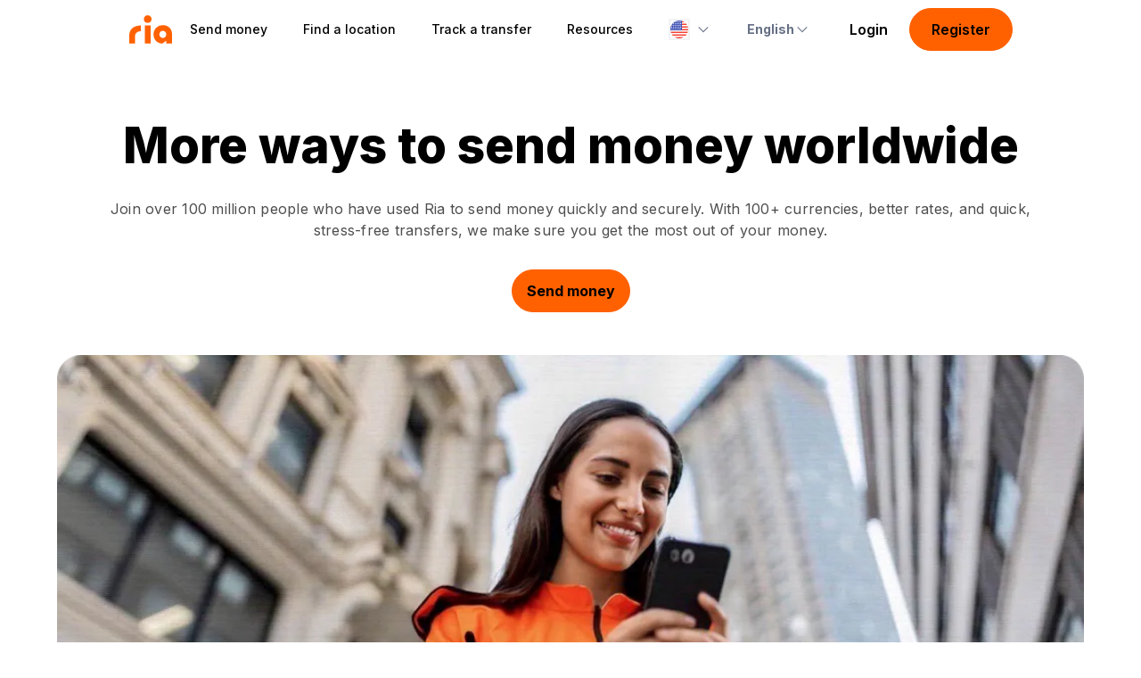

--- FILE ---
content_type: text/html; charset=utf-8
request_url: https://www.riamoneytransfer.com/en-us/send-money/
body_size: 45504
content:
<!DOCTYPE html><html lang="en-us"><head><meta charSet="utf-8"/><link rel="icon" type="image/x-icon" href="/favicon.ico"/><link rel="icon" type="image/png" sizes="16x16" href="/favicon-16x16.png"/><link rel="icon" type="image/png" sizes="32x32" href="/favicon-32x32.png"/><link rel="icon" type="image/png" sizes="192x192" href="/android-chrome-192x192.png"/><link rel="icon" type="image/png" sizes="512x512" href="/android-chrome-512x512.png"/><link rel="apple-touch-icon" href="/apple-touch-icon.png"/><script type="application/ld+json">{"@context":"https://schema.org/","@type":"WebPage","name":"More ways to send money worldwide","speakable":{"@type":"SpeakableSpecification","cssSelector":["title","answer"]},"url":""}</script><title>Send Money with Ria Money Transfer</title><link rel="canonical" href="https://www.riamoneytransfer.com/en-us/send-money/"/><link hrefLang="en-us" rel="alternate" href="https://www.riamoneytransfer.com/en-us/send-money/"/><link hrefLang="x-default" rel="alternate" href="https://www.riamoneytransfer.com/en-us/send-money/"/><link hrefLang="it-it" rel="alternate" href="https://www.riamoneytransfer.com/it-it/send-money/"/><link hrefLang="fr-fr" rel="alternate" href="https://www.riamoneytransfer.com/fr-fr/send-money/"/><link hrefLang="es-es" rel="alternate" href="https://www.riamoneytransfer.com/es-es/send-money/"/><link hrefLang="en-gb" rel="alternate" href="https://www.riamoneytransfer.com/en-gb/send-money/"/><link hrefLang="en-ca" rel="alternate" href="https://www.riamoneytransfer.com/en-ca/send-money/"/><link hrefLang="fr-ca" rel="alternate" href="https://www.riamoneytransfer.com/fr-ca/send-money/"/><link hrefLang="es-us" rel="alternate" href="https://www.riamoneytransfer.com/es-us/send-money/"/><meta name="description" content="Join over 100 million people who have used Ria to send money quickly and securely. Easily send money online, via our app, or in person."/><meta property="og:title" content="Send Money with Ria Money Transfer"/><meta property="og:description" content="Join over 100 million people who have used Ria to send money quickly and securely. Easily send money online, via our app, or in person."/><meta property="og:type" content="website"/><meta name="twitter:card" content="summary"/><meta name="twitter:creator" content="@RIA"/><meta name="twitter:title" content="Send Money with Ria Money Transfer"/><meta name="twitter:description" content="Join over 100 million people who have used Ria to send money quickly and securely. Easily send money online, via our app, or in person."/><meta name="viewport" content="width=device-width, initial-scale=1, minimum-scale=1, maximum-scale=1"/><meta property="og:image" content="https://www.riamoneytransfer.com/meta-image.png"/><meta property="og:image:alt" content="Ria money transfer logo"/><meta property="twitter:image" content="https://www.riamoneytransfer.com/meta-image.png"/><meta property="twitter:image:alt" content="Ria money transfer logo"/><link rel="preload" href="https://ria-public-site.cdn.prismic.io/ria-public-site/7266f8e0-70db-4cab-ad37-b82697fcdf72_Checked-Checkbox_S_Icon.svg" as="image" fetchpriority="high"/><meta name="next-head-count" content="28"/><link rel="preconnect" href="https://fonts.googleapis.com"/><link rel="preconnect" href="https://fonts.gstatic.com" crossorigin="true"/><link rel="preconnect" href="https://fonts.gstatic.com" crossorigin /><link rel="preload" href="/_next/static/css/00cd96cb5e4b2e6a.css" as="style"/><link rel="stylesheet" href="/_next/static/css/00cd96cb5e4b2e6a.css" data-n-g=""/><link rel="preload" href="/_next/static/css/d43e2850e4026138.css" as="style"/><link rel="stylesheet" href="/_next/static/css/d43e2850e4026138.css"/><noscript data-n-css=""></noscript><script defer="" nomodule="" src="/_next/static/chunks/polyfills-42372ed130431b0a.js"></script><script defer="" src="/_next/static/chunks/67a3bf3c.8771e7577fba727f.js"></script><script defer="" src="/_next/static/chunks/8313.e797044f1e3afab7.js"></script><script defer="" src="/_next/static/chunks/5386.789a4da067573e1b.js"></script><script defer="" src="/_next/static/chunks/9515.db2f58a4d93bf5a1.js"></script><script defer="" src="/_next/static/chunks/8159.4513b3742332c075.js"></script><script defer="" src="/_next/static/chunks/2309.ddba72eed843e111.js"></script><script defer="" src="/_next/static/chunks/9013-d7926a6c8ee7cea6.js"></script><script defer="" src="/_next/static/chunks/2759.f8e1a2d84bdb6c9e.js"></script><script defer="" src="/_next/static/chunks/6169.79696013e265e258.js"></script><script defer="" src="/_next/static/chunks/9510.c61ead3cdc4cc15f.js"></script><script defer="" src="/_next/static/chunks/6895-57cae61399a4a1c3.js"></script><script defer="" src="/_next/static/chunks/7587-d91254f660d95e5b.js"></script><script defer="" src="/_next/static/chunks/3451.650edf550ed5b595.js"></script><script defer="" src="/_next/static/chunks/4332.24968609415f634f.js"></script><script defer="" src="/_next/static/chunks/8110.9a5be5631226d7e5.js"></script><script defer="" src="/_next/static/chunks/3332.6eef5a74995b3150.js"></script><script defer="" src="/_next/static/chunks/9007.219f19855677352b.js"></script><script defer="" src="/_next/static/chunks/3184.8226bbfd17590447.js"></script><script src="/_next/static/chunks/webpack-8acabff75a54a840.js" defer=""></script><script src="/_next/static/chunks/framework-945b357d4a851f4b.js" defer=""></script><script src="/_next/static/chunks/main-c84061d8e2c40117.js" defer=""></script><script src="/_next/static/chunks/pages/_app-32e00e61126524b0.js" defer=""></script><script src="/_next/static/chunks/5675-bf51863fead5e319.js" defer=""></script><script src="/_next/static/chunks/802-91b13ead4812789c.js" defer=""></script><script src="/_next/static/chunks/222-2774de7246876ea3.js" defer=""></script><script src="/_next/static/chunks/1362-da9ca3c259d2cc0b.js" defer=""></script><script src="/_next/static/chunks/5622-11d6cef0ae67eba8.js" defer=""></script><script src="/_next/static/chunks/896-9ab6b3083d85a199.js" defer=""></script><script src="/_next/static/chunks/6922-c4e3eba0469bd8a0.js" defer=""></script><script src="/_next/static/chunks/4346-f91bdd6bcc5ddcfd.js" defer=""></script><script src="/_next/static/chunks/5733-81b4c55f1684b3b9.js" defer=""></script><script src="/_next/static/chunks/pages/%5Buid%5D-9b4ba761df599532.js" defer=""></script><script src="/_next/static/WqagqTawwcWirbERGHeSp/_buildManifest.js" defer=""></script><script src="/_next/static/WqagqTawwcWirbERGHeSp/_ssgManifest.js" defer=""></script><style data-styled="" data-styled-version="5.3.11">body{position:relative;margin:0;padding:0;box-sizing:border-box;font-family:Inter,sans-serif;-webkit-letter-spacing:0px;-moz-letter-spacing:0px;-ms-letter-spacing:0px;letter-spacing:0px;}/*!sc*/
body h1{font-size:55px;font-weight:800;line-height:70px;}/*!sc*/
@media(max-width:960px){body h1{font-size:40px;font-weight:800;line-height:52px;}}/*!sc*/
body h2{width:100%;margin:0;margin-bottom:16px;text-align:left;font-size:40px;font-weight:800;line-height:54px;}/*!sc*/
@media(max-width:960px){body h2{font-size:32px;font-weight:800;line-height:40px;}}/*!sc*/
@media(max-width:600px){body h2{text-align:left;}}/*!sc*/
body h3{margin:0;margin-bottom:8px;font-size:20px;font-weight:700;line-height:28px;}/*!sc*/
@media(max-width:960px){body h3{font-size:16px;font-weight:700;line-height:24px;}}/*!sc*/
body h4{color:rgba(0,17,51,0.8);}/*!sc*/
body p{margin:0;font-size:16px;font-weight:400;line-height:24px;}/*!sc*/
@media(max-width:960px){body p{font-size:16px;font-weight:400;line-height:24px;}}/*!sc*/
@media(max-width:600px){body p{text-align:left;}}/*!sc*/
body a{font-family:Inter,sans-serif;font-weight:bold;position:relative;-webkit-transition:color .3s ease;transition:color .3s ease;}/*!sc*/
body label{font-family:Inter,sans-serif;}/*!sc*/
body ul li,body ol li{color:#4E4E4E;font-size:16px;font-weight:400;line-height:24px;}/*!sc*/
h1 a,h2 a,h3 a,h4 a,h5 a,h6 a,p a,ul a,li a,ol a,tr a,td a{-webkit-text-decoration:underline;text-decoration:underline;text-underline-offset:1px;color:rgba(49,63,91,1);font-weight:bold;}/*!sc*/
h1 a.secondary,h2 a.secondary,h3 a.secondary,h4 a.secondary,h5 a.secondary,h6 a.secondary,p a.secondary,ul a.secondary,li a.secondary,ol a.secondary,tr a.secondary,td a.secondary{font-weight:inherit;}/*!sc*/
h1 a.secondary:hover,h2 a.secondary:hover,h3 a.secondary:hover,h4 a.secondary:hover,h5 a.secondary:hover,h6 a.secondary:hover,p a.secondary:hover,ul a.secondary:hover,li a.secondary:hover,ol a.secondary:hover,tr a.secondary:hover,td a.secondary:hover{color:rgba(49,63,91,1);}/*!sc*/
h1 a.secondary:visited:hover,h2 a.secondary:visited:hover,h3 a.secondary:visited:hover,h4 a.secondary:visited:hover,h5 a.secondary:visited:hover,h6 a.secondary:visited:hover,p a.secondary:visited:hover,ul a.secondary:visited:hover,li a.secondary:visited:hover,ol a.secondary:visited:hover,tr a.secondary:visited:hover,td a.secondary:visited:hover{color:rgba(49,63,91,1);}/*!sc*/
h1 a:hover,h2 a:hover,h3 a:hover,h4 a:hover,h5 a:hover,h6 a:hover,p a:hover,ul a:hover,li a:hover,ol a:hover,tr a:hover,td a:hover{color:#ff6100;}/*!sc*/
h1 a:visited,h2 a:visited,h3 a:visited,h4 a:visited,h5 a:visited,h6 a:visited,p a:visited,ul a:visited,li a:visited,ol a:visited,tr a:visited,td a:visited{color:#551A8B;}/*!sc*/
h1 a:visited:hover,h2 a:visited:hover,h3 a:visited:hover,h4 a:visited:hover,h5 a:visited:hover,h6 a:visited:hover,p a:visited:hover,ul a:visited:hover,li a:visited:hover,ol a:visited:hover,tr a:visited:hover,td a:visited:hover{color:#ff6100;}/*!sc*/
*{box-sizing:inherit;-webkit-tap-highlight-color:transparent;}/*!sc*/
data-styled.g1[id="sc-global-cMwOTK1"]{content:"sc-global-cMwOTK1,"}/*!sc*/
.hmGDHz{display:-webkit-box;display:-webkit-flex;display:-ms-flexbox;display:flex;-webkit-flex-direction:column;-ms-flex-direction:column;flex-direction:column;-webkit-align-items:center;-webkit-box-align:center;-ms-flex-align:center;align-items:center;-webkit-box-pack:start;-webkit-justify-content:flex-start;-ms-flex-pack:start;justify-content:flex-start;box-sizing:border-box;overflow:hidden;width:100%;margin:0;min-height:calc(100vh - 65px);margin-top:64px;}/*!sc*/
@media (max-width:960px){.hmGDHz{margin-top:56px;}}/*!sc*/
.hmGDHz h1,.hmGDHz h2,.hmGDHz h3,.hmGDHz h4,.hmGDHz p{font-family:Inter,sans-serif;-webkit-letter-spacing:0px;-moz-letter-spacing:0px;-ms-letter-spacing:0px;letter-spacing:0px;}/*!sc*/
.hmGDHz h1{font-size:55px;font-weight:800;line-height:70px;}/*!sc*/
.hmGDHz h2{font-size:40px;font-weight:800;line-height:54px;}/*!sc*/
@media (max-width:960px){.hmGDHz h2{font-size:32px;line-height:40px;}}/*!sc*/
.hmGDHz h3{font-size:20px;font-weight:700;line-height:28px;}/*!sc*/
@media (max-width:960px){.hmGDHz h3{font-size:16px;line-height:24px;}}/*!sc*/
.hmGDHz p{color:#4E4E4E;font-size:16px;font-weight:400;line-height:24px;}/*!sc*/
@media (max-width:960px){.hmGDHz p{font-size:16px;line-height:24px;}}/*!sc*/
data-styled.g4[id="sc-e33d0ab6-0"]{content:"hmGDHz,"}/*!sc*/
.ljauJz{display:-webkit-box;display:-webkit-flex;display:-ms-flexbox;display:flex;-webkit-flex-direction:column;-ms-flex-direction:column;flex-direction:column;-webkit-box-pack:center;-webkit-justify-content:center;-ms-flex-pack:center;justify-content:center;-webkit-align-items:center;-webkit-box-align:center;-ms-flex-align:center;align-items:center;width:100%;padding:64px 0px;position:relative;}/*!sc*/
@media (max-width:960px){.ljauJz{padding:32px 0px;}}/*!sc*/
data-styled.g5[id="sc-d525d66c-0"]{content:"ljauJz,"}/*!sc*/
.lbuzKQ{width:100%;max-width:1200px;padding:0px 24px;display:-webkit-box;display:-webkit-flex;display:-ms-flexbox;display:flex;-webkit-box-pack:center;-webkit-justify-content:center;-ms-flex-pack:center;justify-content:center;-webkit-align-items:center;-webkit-box-align:center;-ms-flex-align:center;align-items:center;}/*!sc*/
@media (max-width:960px){}/*!sc*/
@media (max-width:440px){}/*!sc*/
.lbuzKQ h2{color:#000;}/*!sc*/
@media (max-width:600px){.lbuzKQ h2{font-size:24px;line-height:32px;}}/*!sc*/
data-styled.g7[id="sc-b9b16174-0"]{content:"lbuzKQ,"}/*!sc*/
.lieVss{-webkit-transition:all 0.3s ease;transition:all 0.3s ease;height:100%;max-width:150px;display:-webkit-box;display:-webkit-flex;display:-ms-flexbox;display:flex;-webkit-flex-direction:row;-ms-flex-direction:row;flex-direction:row;-webkit-box-pack:center;-webkit-justify-content:center;-ms-flex-pack:center;justify-content:center;-webkit-align-items:center;-webkit-box-align:center;-ms-flex-align:center;align-items:center;color:#00113399;font-size:14px;line-height:20px;font-weight:bold;z-index:100;cursor:pointer;padding:0 20px 0 20px;position:relative;}/*!sc*/
.lieVss:after{content:"";width:100%;height:36px;border-radius:50px;position:absolute;z-index:-1;background:transparent;-webkit-transition:all 0.3s ease;transition:all 0.3s ease;}/*!sc*/
.lieVss:hover:after{background:#f2f3f5;}/*!sc*/
.lieVss a{-webkit-text-decoration:none;text-decoration:none;display:-webkit-inline-box;display:-webkit-inline-flex;display:-ms-inline-flexbox;display:inline-flex;font-family:Inter,sans-serif;}/*!sc*/
.lieVss.hide-for-retail-user{display:none;}/*!sc*/
.lieVss a li{position:relative;height:100%;padding:0px 20px;margin:0px;font-size:14px;line-height:20px;font-weight:bold;color:#00113399;-webkit-transition:color 0.4s ease 0s;transition:color 0.4s ease 0s;-webkit-text-decoration:none;text-decoration:none;display:-webkit-box;display:-webkit-flex;display:-ms-flexbox;display:flex;-webkit-flex-direction:column;-ms-flex-direction:column;flex-direction:column;-webkit-box-pack:center;-webkit-box-pack:center;-webkit-justify-content:center;-ms-flex-pack:center;justify-content:center;-webkit-box-align:center;-webkit-align-items:center;-webkit-box-align:center;-ms-flex-align:center;align-items:center;}/*!sc*/
.lieVss a.selected li .underline{background:#ff6100;opacity:1;}/*!sc*/
.lieVss a li .underline{-webkit-text-decoration:none;text-decoration:none;position:absolute;width:100%;left:0;bottom:-2px;-webkit-transition:all 0.5s ease;transition:all 0.5s ease;height:2px;opacity:0;-webkit-transition:opacity 0.4s ease;transition:opacity 0.4s ease;}/*!sc*/
.lieVss img{margin:0px;}/*!sc*/
.lieVss .inner-text{padding:0 6px 0 6px;}/*!sc*/
.lieVss .lang-chevron{-webkit-transition:all 0.3s ease;transition:all 0.3s ease;}/*!sc*/
.lieVss:hover > .lang-chevron{-webkit-transform:rotate(180deg);-ms-transform:rotate(180deg);transform:rotate(180deg);}/*!sc*/
.lieVss:hover > .list-container,.lieVss .list-container{opacity:1;pointer-events:unset;}/*!sc*/
.lieVss .list-container.show-cd-content{opacity:1;pointer-events:unset;}/*!sc*/
.lieVss .list-container{position:absolute;pointer-events:none;width:-webkit-max-content;width:-moz-max-content;width:max-content;left:unset;right:unset;top:43px;opacity:0;-webkit-transition:opacity 0.3s ease;transition:opacity 0.3s ease;padding-top:7px;}/*!sc*/
.lieVss .list-container.space-1{width:195px;left:-58px;}/*!sc*/
.lieVss .list-container.space-2{width:390px;left:-148px;}/*!sc*/
.lieVss .list-container .list-wrap-mannualy{display:-webkit-box;display:-webkit-flex;display:-ms-flexbox;display:flex;-webkit-flex-flow:row wrap;-ms-flex-flow:row wrap;flex-flow:row wrap;border-top:1px solid rgba(0,17,51,0.15);max-width:584px;padding-top:8px;width:100%;margin-top:8px;}/*!sc*/
.lieVss .list-container .list-wrap{display:-webkit-box;display:-webkit-flex;display:-ms-flexbox;display:flex;-webkit-flex-flow:row wrap;-ms-flex-flow:row wrap;flex-flow:row wrap;-webkit-box-pack:start;-webkit-justify-content:flex-start;-ms-flex-pack:start;justify-content:flex-start;-webkit-align-items:center;-webkit-box-align:center;-ms-flex-align:center;align-items:center;background:white;border:1px solid rgba(0,17,51,0.15);box-shadow:0px 3px 15px rgba(0,17,51,0.05);border-radius:6px;max-width:584px;padding:8px 0px;margin-top:14px;}/*!sc*/
.lieVss .list-container .list-wrap a{width:194px;height:auto;border-radius:6px;display:-webkit-box;display:-webkit-flex;display:-ms-flexbox;display:flex;-webkit-flex-direction:row;-ms-flex-direction:row;flex-direction:row;-webkit-box-pack:center;-webkit-justify-content:center;-ms-flex-pack:center;justify-content:center;-webkit-align-items:center;-webkit-box-align:center;-ms-flex-align:center;align-items:center;}/*!sc*/
.lieVss .list-container .list-wrap a .item{border-radius:6px;width:178px;display:-webkit-box;display:-webkit-flex;display:-ms-flexbox;display:flex;-webkit-flex-direction:row;-ms-flex-direction:row;flex-direction:row;-webkit-box-pack:start;-webkit-justify-content:flex-start;-ms-flex-pack:start;justify-content:flex-start;-webkit-align-items:center;-webkit-box-align:center;-ms-flex-align:center;align-items:center;padding:12px 8px;-webkit-transition:background 0.3s ease;transition:background 0.3s ease;color:#001133cc;font-size:16px;line-height:24px;-webkit-letter-spacing:0.15px;-moz-letter-spacing:0.15px;-ms-letter-spacing:0.15px;letter-spacing:0.15px;font-weight:normal;}/*!sc*/
.lieVss .list-container .list-wrap a .item img{margin-right:12px;}/*!sc*/
.lieVss .list-container .list-wrap a .item:hover{background:rgba(0,17,51,0.05);color:#000000;}/*!sc*/
.lieVss .list-container .list-wrap a .item.active{border-radius:6px;background:#f2f3f5;}/*!sc*/
data-styled.g8[id="sc-fcb0281d-0"]{content:"lieVss,"}/*!sc*/
.dYZtMG{margin:0px;border-radius:2px;max-height:24px;width:24px;}/*!sc*/
.dYZtMG.flag{margin-right:6px;}/*!sc*/
data-styled.g9[id="sc-cdf3f271-0"]{content:"dYZtMG,"}/*!sc*/
.hlAwCt{z-index:2;width:24px;height:24px;position:absolute;outline:solid 2px #f2f3f5;outline-offset:-2px;border-radius:50%;left:20px;}/*!sc*/
.ljFhbV{z-index:2;width:24px;height:24px;position:absolute;outline:solid 2px #f2f3f5;outline-offset:-2px;border-radius:50%;}/*!sc*/
data-styled.g10[id="sc-cdf3f271-1"]{content:"hlAwCt,ljFhbV,"}/*!sc*/
.qCzjB{max-width:150px;font-family:Inter,sans-serif;display:-webkit-box;display:-webkit-flex;display:-ms-flexbox;display:flex;-webkit-flex-direction:row;-ms-flex-direction:row;flex-direction:row;-webkit-box-pack:center;-webkit-justify-content:center;-ms-flex-pack:center;justify-content:center;-webkit-align-items:center;-webkit-box-align:center;-ms-flex-align:center;align-items:center;color:#00113399;font-size:14px;line-height:20px;font-weight:700;z-index:100;cursor:pointer;padding:0 20px 0 20px;height:50px;position:relative;}/*!sc*/
.qCzjB a{-webkit-text-decoration:none;text-decoration:none;display:-webkit-inline-box;display:-webkit-inline-flex;display:-ms-inline-flexbox;display:inline-flex;font-family:Inter,sans-serif;}/*!sc*/
.qCzjB a li{position:relative;height:100%;padding:0px 20px;margin:0px;height:65px;font-size:14px;line-height:20px;font-weight:700;color:#001133cc;-webkit-transition:color 0.4s ease 0s;transition:color 0.4s ease 0s;-webkit-text-decoration:none;text-decoration:none;display:-webkit-box;display:-webkit-flex;display:-ms-flexbox;display:flex;-webkit-flex-direction:column;-ms-flex-direction:column;flex-direction:column;-webkit-box-pack:center;-webkit-box-pack:center;-webkit-justify-content:center;-ms-flex-pack:center;justify-content:center;-webkit-box-align:center;-webkit-align-items:center;-webkit-box-align:center;-ms-flex-align:center;align-items:center;}/*!sc*/
.qCzjB a.selected li .underline{background:#ff6100;opacity:1;}/*!sc*/
.qCzjB a li .underline{-webkit-text-decoration:none;text-decoration:none;position:absolute;width:100%;left:0;bottom:-2px;-webkit-transition:all 0.5s ease;transition:all 0.5s ease;height:2px;opacity:0;-webkit-transition:opacity 0.4s ease;transition:opacity 0.4s ease;}/*!sc*/
.qCzjB .selected li{color:#ff6100;}/*!sc*/
.qCzjB .dropdown-trigger{background:transparent;border:none;cursor:pointer;display:-webkit-box;display:-webkit-flex;display:-ms-flexbox;display:flex;-webkit-flex-direction:row;-ms-flex-direction:row;flex-direction:row;-webkit-box-pack:center;-webkit-justify-content:center;-ms-flex-pack:center;justify-content:center;-webkit-align-items:center;-webkit-box-align:center;-ms-flex-align:center;align-items:center;gap:8px;width:100%;height:100%;font-family:inherit;font-size:inherit;font-weight:inherit;color:inherit;padding:0;outline:none;}/*!sc*/
.qCzjB .dropdown-trigger:focus{outline:2px solid #0066cc;outline-offset:2px;}/*!sc*/
.qCzjB .dropdown-trigger .inner-text{color:inherit;}/*!sc*/
.qCzjB img{margin:0px;}/*!sc*/
.qCzjB .dropdown-trigger .lang-chevron{-webkit-transition:all 0.3s ease;transition:all 0.3s ease;}/*!sc*/
.qCzjB.dropdown-open .dropdown-trigger .lang-chevron,.qCzjB:hover .dropdown-trigger .lang-chevron{-webkit-transform:rotate(180deg);-ms-transform:rotate(180deg);transform:rotate(180deg);}/*!sc*/
.qCzjB:hover .list-container,.qCzjB .list-container.show-ld-content{opacity:1;pointer-events:unset;}/*!sc*/
.qCzjB .list-container{position:absolute;pointer-events:none;width:100%;left:0;right:0;top:100%;z-index:1000;opacity:0;-webkit-transition:opacity 0.3s ease;transition:opacity 0.3s ease;}/*!sc*/
.qCzjB .list-container .list-wrap{width:100%;display:-webkit-box;display:-webkit-flex;display:-ms-flexbox;display:flex;-webkit-flex-direction:column;-ms-flex-direction:column;flex-direction:column;-webkit-box-pack:center;-webkit-justify-content:center;-ms-flex-pack:center;justify-content:center;-webkit-align-items:flex-start;-webkit-box-align:flex-start;-ms-flex-align:flex-start;align-items:flex-start;background:white;border:1px solid rgba(0,17,51,0.15);box-shadow:0px 3px 15px rgba(0,17,51,0.05);border-radius:24px;min-width:125px;padding:16px;gap:12px;}/*!sc*/
.qCzjB .list-container .list-wrap li{width:100%;list-style:none;}/*!sc*/
.qCzjB .list-container .list-wrap a,.qCzjB .list-container .list-wrap span{width:100%;-webkit-transition:background 0.3s ease;transition:background 0.3s ease;border-radius:8px;display:block;}/*!sc*/
.qCzjB .list-container .list-wrap a:hover,.qCzjB .list-container .list-wrap span:hover{background:#f2f3f5;}/*!sc*/
.qCzjB .list-container .list-wrap a.item,.qCzjB .list-container .list-wrap span.item{width:100%;display:-webkit-box;display:-webkit-flex;display:-ms-flexbox;display:flex;-webkit-flex-direction:row;-ms-flex-direction:row;flex-direction:row;-webkit-box-pack:start;-webkit-justify-content:flex-start;-ms-flex-pack:start;justify-content:flex-start;-webkit-align-items:center;-webkit-box-align:center;-ms-flex-align:center;align-items:center;-webkit-transition:background 0.3s ease;transition:background 0.3s ease;color:#313f5b;-webkit-transition:color 0.3s ease;transition:color 0.3s ease;font-size:14px;line-height:20px;-webkit-letter-spacing:0.15px;-moz-letter-spacing:0.15px;-ms-letter-spacing:0.15px;letter-spacing:0.15px;font-weight:400;padding:8px 12px;border-radius:8px;}/*!sc*/
.qCzjB .list-container .list-wrap a.item:hover,.qCzjB .list-container .list-wrap span.item:hover{color:#000000;}/*!sc*/
.qCzjB .list-container .list-wrap a.item.active,.qCzjB .list-container .list-wrap span.item.active{color:#000000;font-weight:700;background:#f2f3f5;}/*!sc*/
data-styled.g11[id="sc-9a2d4d55-0"]{content:"qCzjB,"}/*!sc*/
.kcjOEj{position:fixed;top:0;left:0;display:-webkit-box;display:-webkit-flex;display:-ms-flexbox;display:flex;-webkit-flex-direction:column;-ms-flex-direction:column;flex-direction:column;-webkit-box-pack:center;-webkit-justify-content:center;-ms-flex-pack:center;justify-content:center;-webkit-align-items:center;-webkit-box-align:center;-ms-flex-align:center;align-items:center;width:100%;background:rgba(255,255,255,1);color:#FFFFFF;border-bottom:1px solid transparent;z-index:9999;min-height:57px;-webkit-transition:all 0.3s ease;transition:all 0.3s ease;background:rgba(255,255,255,0.8);background:rgba(255,255,255,0.8);}/*!sc*/
.kcjOEj:hover > .test,.kcjOEj .test{opacity:1;}/*!sc*/
.kcjOEj::after{content:"";position:absolute;left:0;top:0;width:100%;height:100%;-webkit-backdrop-filter:blur(20px);backdrop-filter:blur(20px);z-index:-1;}/*!sc*/
.kcjOEj .logo-ria{height:unset;}/*!sc*/
.kcjOEj .logo-ria img{width:48px;height:32px;}/*!sc*/
.kcjOEj.active-scroll{border-bottom:1px solid #e8ebed;}/*!sc*/
@media (max-width:1000px){.kcjOEj{padding:0;height:57px;}.kcjOEj .logo-ria img{width:42px;height:28px;}}/*!sc*/
@media (max-width:768px){.kcjOEj{padding:0;height:57px;}}/*!sc*/
data-styled.g13[id="sc-143fcf80-0"]{content:"kcjOEj,"}/*!sc*/
.cKqmBQ{max-width:-webkit-fit-content;max-width:-moz-fit-content;max-width:fit-content;width:100%;height:100%;display:-webkit-box;display:-webkit-flex;display:-ms-flexbox;display:flex;-webkit-flex-direction:row;-ms-flex-direction:row;flex-direction:row;-webkit-box-pack:start;-webkit-justify-content:flex-start;-ms-flex-pack:start;justify-content:flex-start;-webkit-align-items:center;-webkit-box-align:center;-ms-flex-align:center;align-items:center;gap:40px;-webkit-transition:all 0.3s ease;transition:all 0.3s ease;}/*!sc*/
@media (min-width:1440px){.cKqmBQ{min-width:1280px;}}/*!sc*/
.cKqmBQ .mobile-cta{display:-webkit-box;display:-webkit-flex;display:-ms-flexbox;display:flex;-webkit-flex-direction:row;-ms-flex-direction:row;flex-direction:row;-webkit-align-items:center;-webkit-box-align:center;-ms-flex-align:center;align-items:center;-webkit-box-pack:center;-webkit-justify-content:center;-ms-flex-pack:center;justify-content:center;gap:4px;font-family:Inter;}/*!sc*/
@media (min-width:1001px){.cKqmBQ .mobile-cta{display:none;}}/*!sc*/
.cKqmBQ a.cta{background:#fff7f2;border-radius:999px;border:none;color:#ff6100;font-size:14px;line-height:20px;padding:6px 12px;font-weight:600;justify-self:flex-end;height:32px;display:none;font-family:Inter;-webkit-text-decoration:none;text-decoration:none;}/*!sc*/
@media (max-width:1000px){.cKqmBQ a.cta{display:-webkit-box;display:-webkit-flex;display:-ms-flexbox;display:flex;}}/*!sc*/
.cKqmBQ:hover{background:white;}/*!sc*/
.cKqmBQ a{display:-webkit-box;display:-webkit-flex;display:-ms-flexbox;display:flex;height:36px;-webkit-letter-spacing:0px;-moz-letter-spacing:0px;-ms-letter-spacing:0px;letter-spacing:0px;display:-webkit-box;display:-webkit-flex;display:-ms-flexbox;display:flex;-webkit-box-pack:center;-webkit-justify-content:center;-ms-flex-pack:center;justify-content:center;-webkit-align-items:center;-webkit-box-align:center;-ms-flex-align:center;align-items:center;}/*!sc*/
.cKqmBQ a.hide-for-retail-user{display:none;}/*!sc*/
.cKqmBQ .logowalmart{margin-bottom:-7px;}/*!sc*/
@media (max-width:1000px){.cKqmBQ .logowalmart{width:100px;}}/*!sc*/
.cKqmBQ ul{display:-webkit-box;display:-webkit-flex;display:-ms-flexbox;display:flex;gap:12px;list-style:none;padding:0;margin:0;height:100%;-webkit-align-items:center;-webkit-box-align:center;-ms-flex-align:center;align-items:center;}/*!sc*/
.cKqmBQ ul.desktop-nav{height:65px;}/*!sc*/
@media (max-width:1000px){.cKqmBQ ul.desktop-nav{display:none;}}/*!sc*/
@media (max-width:1000px){.cKqmBQ{-webkit-box-pack:justify;-webkit-justify-content:space-between;-ms-flex-pack:justify;justify-content:space-between;max-width:none;min-width:unset;padding:0 24px;}}/*!sc*/
.cKqmBQ .nav-item{height:100%;display:-webkit-box;display:-webkit-flex;display:-ms-flexbox;display:flex;-webkit-align-items:center;-webkit-box-align:center;-ms-flex-align:center;align-items:center;-webkit-box-pack:center;-webkit-justify-content:center;-ms-flex-pack:center;justify-content:center;}/*!sc*/
.cKqmBQ .nav-item:has(.dropdown-menu:hover) a:first-child{background:#f2f3f5;color:#313f5b;}/*!sc*/
@media (max-width:1000px){.cKqmBQ .nav-item:has(.dropdown-menu:hover) a:first-child{background:transparent;}}/*!sc*/
.cKqmBQ .nav-item a:first-child{font-size:14px;font-weight:500;padding:8px 20px;-webkit-text-decoration:none;text-decoration:none;cursor:pointer;border-radius:50px;color:#000000;-webkit-transition:all 0.3s ease;transition:all 0.3s ease;}/*!sc*/
.cKqmBQ .nav-item a:first-child:hover{color:#000000;background:#f2f3f5;}/*!sc*/
@media (max-width:1000px){.cKqmBQ .nav-item a:first-child:hover{background:transparent;}}/*!sc*/
.cKqmBQ .nav-item a:first-child:visited{color:#000000;}/*!sc*/
.cKqmBQ .nav-item a:first-child:visited:hover{color:#000000;}/*!sc*/
.cKqmBQ .nav-item a:first-child.active{color:#313f5b;background-color:#f2f3f5;}/*!sc*/
.cKqmBQ .nav-item .dropdown-menu a{width:100%;height:48px;-webkit-text-decoration:none;text-decoration:none;padding:12px;font-size:16px;font-weight:400;line-height:22px;color:#636e82;border-radius:8px;-webkit-transition:all 0.3s ease;transition:all 0.3s ease;-webkit-box-pack:start;-webkit-justify-content:flex-start;-ms-flex-pack:start;justify-content:flex-start;}/*!sc*/
.cKqmBQ .nav-item .dropdown-menu a:hover{color:#313f5b;background:#f7f8f9;}/*!sc*/
.cKqmBQ .nav-item .dropdown-menu a:visited{color:#636e82;}/*!sc*/
.cKqmBQ .nav-item:hover .dropdown-container{opacity:1;pointer-events:auto;}/*!sc*/
.cKqmBQ .nav-item:hover .dropdown-backdrop{opacity:1;}/*!sc*/
.cKqmBQ .nav-item:hover a:first-child{background:#f2f3f5;}/*!sc*/
.cKqmBQ .ham{cursor:pointer;-webkit-tap-highlight-color:transparent;-webkit-transition:-webkit-transform 400ms;-webkit-transition:transform 400ms;transition:transform 400ms;-moz-user-select:none;-webkit-user-select:none;-ms-user-select:none;-webkit-user-select:none;-moz-user-select:none;-ms-user-select:none;user-select:none;z-index:999;display:none;margin-right:-13px;}/*!sc*/
@media (max-width:1000px){.cKqmBQ .ham{display:-webkit-box;display:-webkit-flex;display:-ms-flexbox;display:flex;max-width:44px;}}/*!sc*/
.cKqmBQ .hamRotate.active{-webkit-transform:rotate(45deg);-ms-transform:rotate(45deg);transform:rotate(45deg);}/*!sc*/
@media (max-width:720px){}/*!sc*/
.cKqmBQ .hamRotate.active .line{stroke:#000;}/*!sc*/
.cKqmBQ .hamRotate180.active{-webkit-transform:rotate(180deg);-ms-transform:rotate(180deg);transform:rotate(180deg);}/*!sc*/
.cKqmBQ .line{fill:none;-webkit-transition:stroke-dasharray 400ms,stroke-dashoffset 400ms;transition:stroke-dasharray 400ms,stroke-dashoffset 400ms;stroke:#013;stroke-width:2;stroke-linecap:round;-webkit-transition:all 0.4s ease;transition:all 0.4s ease;}/*!sc*/
.cKqmBQ .ham8 .top{stroke-dasharray:40 160;}/*!sc*/
.cKqmBQ .ham8 .middle{stroke-dasharray:40 152;-webkit-transform-origin:50%;-ms-transform-origin:50%;transform-origin:50%;-webkit-transition:-webkit-transform 400ms;-webkit-transition:transform 400ms;transition:transform 400ms;}/*!sc*/
.cKqmBQ .ham8 .bottom{stroke-dasharray:40 85;-webkit-transform-origin:50%;-ms-transform-origin:50%;transform-origin:50%;-webkit-transition:-webkit-transform 400ms,stroke-dashoffset 400ms;-webkit-transition:transform 400ms,stroke-dashoffset 400ms;transition:transform 400ms,stroke-dashoffset 400ms;}/*!sc*/
.cKqmBQ .ham8.active .top{stroke-dashoffset:-64px;}/*!sc*/
.cKqmBQ .ham8.active .middle{-webkit-transform:rotate(90deg);-ms-transform:rotate(90deg);transform:rotate(90deg);}/*!sc*/
.cKqmBQ .ham8.active .bottom{stroke-dashoffset:-64px;}/*!sc*/
data-styled.g14[id="sc-143fcf80-1"]{content:"cKqmBQ,"}/*!sc*/
.kpFFnq{display:-webkit-box;display:-webkit-flex;display:-ms-flexbox;display:flex;-webkit-flex-direction:row;-ms-flex-direction:row;flex-direction:row;-webkit-box-pack:end;-webkit-justify-content:flex-end;-ms-flex-pack:end;justify-content:flex-end;-webkit-align-items:center;-webkit-box-align:center;-ms-flex-align:center;align-items:center;height:64px;-webkit-flex:1;-ms-flex:1;flex:1;gap:8px;}/*!sc*/
.kpFFnq #languageDropdown{display:-webkit-box;display:-webkit-flex;display:-ms-flexbox;display:flex;-webkit-align-items:center;-webkit-box-align:center;-ms-flex-align:center;align-items:center;-webkit-box-pack:center;-webkit-justify-content:center;-ms-flex-pack:center;justify-content:center;height:36px;border-radius:50px;-webkit-transition:all 0.3s ease;transition:all 0.3s ease;}/*!sc*/
.kpFFnq #languageDropdown:hover{background:#f2f3f5;}/*!sc*/
.kpFFnq #countryDropdown{height:100%;display:-webkit-box;display:-webkit-flex;display:-ms-flexbox;display:flex;-webkit-box-pack:center;-webkit-justify-content:center;-ms-flex-pack:center;justify-content:center;-webkit-align-items:center;-webkit-box-align:center;-ms-flex-align:center;align-items:center;}/*!sc*/
@media (max-width:1000px){.kpFFnq{display:none;}}/*!sc*/
.kpFFnq ul{display:-webkit-box;display:-webkit-flex;display:-ms-flexbox;display:flex;-webkit-flex-direction:row;-ms-flex-direction:row;flex-direction:row;-webkit-box-pack:center;-webkit-justify-content:center;-ms-flex-pack:center;justify-content:center;-webkit-align-items:center;-webkit-box-align:center;-ms-flex-align:center;align-items:center;margin:0px;list-style:none;height:100%;padding:0;}/*!sc*/
.kpFFnq ul li{height:100%;position:relative;}/*!sc*/
.kpFFnq ul li.selected{color:red;}/*!sc*/
.kpFFnq ul li.selected a{color:#ff6100;}/*!sc*/
.kpFFnq ul li.selected a:hover{color:#ff6100;-webkit-text-decoration:none;text-decoration:none;}/*!sc*/
.kpFFnq ul li a{height:100%;-webkit-text-decoration:none;text-decoration:none;-webkit-letter-spacing:0px;-moz-letter-spacing:0px;-ms-letter-spacing:0px;letter-spacing:0px;height:100%;position:relative;height:100%;padding:0 20px 0 20px;margin:0px;font-size:14px;line-height:20px;font-weight:bold;color:#00113399;-webkit-transition:color 0.4s ease;transition:color 0.4s ease;display:-webkit-box;display:-webkit-flex;display:-ms-flexbox;display:flex;-webkit-flex-direction:column;-ms-flex-direction:column;flex-direction:column;-webkit-box-pack:center;-webkit-justify-content:center;-ms-flex-pack:center;justify-content:center;-webkit-align-items:center;-webkit-box-align:center;-ms-flex-align:center;align-items:center;-webkit-letter-spacing:0px;-moz-letter-spacing:0px;-ms-letter-spacing:0px;letter-spacing:0px;}/*!sc*/
.kpFFnq ul li a:hover{color:#313f5b;}/*!sc*/
.kpFFnq ul li a:visited{color:#00113399;}/*!sc*/
.kpFFnq ul li a:visited:hover{color:#313f5b;}/*!sc*/
.kpFFnq ul li a.hide-for-retail-user{display:none;}/*!sc*/
.kpFFnq ul li a:hover{color:#313F5B;}/*!sc*/
.kpFFnq ul li a.selected{color:#ff6100;}/*!sc*/
.kpFFnq ul li .underline{background:#ff6100;opacity:0;width:100%;height:2px;position:absolute;bottom:-1px;left:0;z-index:20;}/*!sc*/
.kpFFnq ul li .underline.selected{opacity:1;}/*!sc*/
.kpFFnq .button-container{display:-webkit-box;display:-webkit-flex;display:-ms-flexbox;display:flex;-webkit-box-pack:center;-webkit-justify-content:center;-ms-flex-pack:center;justify-content:center;-webkit-align-items:center;-webkit-box-align:center;-ms-flex-align:center;align-items:center;width:-webkit-fit-content;width:-moz-fit-content;width:fit-content;gap:10px;height:100%;}/*!sc*/
.kpFFnq .button-container .hide-for-retail-user{display:none;}/*!sc*/
.kpFFnq .button-container a{height:48px;padding:12px 24px;border-radius:50px;-webkit-text-decoration:none;text-decoration:none;-webkit-transition:all 0.3s ease;transition:all 0.3s ease;font-size:16px;font-weight:600;line-height:22px;}/*!sc*/
.kpFFnq .button-container a.secondary{background:transparent;border:none;color:#000000;}/*!sc*/
.kpFFnq .button-container a.secondary:hover{color:#000000;background:#f2f3f5;}/*!sc*/
data-styled.g15[id="sc-143fcf80-2"]{content:"kpFFnq,"}/*!sc*/
.IXrVy{display:none;-webkit-flex-direction:column;-ms-flex-direction:column;flex-direction:column;-webkit-box-pack:start;-webkit-justify-content:flex-start;-ms-flex-pack:start;justify-content:flex-start;-webkit-align-items:space-between;-webkit-box-align:space-between;-ms-flex-align:space-between;align-items:space-between;width:100%;position:fixed;top:56px;left:0;background:#fff;-webkit-transform:translateX(100%);-ms-transform:translateX(100%);transform:translateX(100%);-webkit-transition:-webkit-transform 0.3s ease,height 0s ease;-webkit-transition:transform 0.3s ease,height 0s ease;transition:transform 0.3s ease,height 0s ease;min-height:calc(100vh - 56px);min-height:calc(100dvh - 56px);gap:24px;}/*!sc*/
.IXrVy #NavMobile{height:57px;display:-webkit-box;display:-webkit-flex;display:-ms-flexbox;display:flex;padding:12px 24px 18px 24px;-webkit-align-items:center;-webkit-box-align:center;-ms-flex-align:center;align-items:center;-webkit-box-pack:start;-webkit-justify-content:flex-start;-ms-flex-pack:start;justify-content:flex-start;border-bottom:1px solid #e8ebed;}/*!sc*/
.IXrVy #NavMobileRetailLogo{padding:9px 0px 0px 24px;}/*!sc*/
.IXrVy .logo-walmart{margin-bottom:8px;}/*!sc*/
.IXrVy #NavMenuMobile{display:-webkit-box;display:-webkit-flex;display:-ms-flexbox;display:flex;-webkit-flex-direction:column;-ms-flex-direction:column;flex-direction:column;gap:16px;padding:24px;}/*!sc*/
.IXrVy #NavMenuMobile li{min-height:36px;margin:0;padding:0;display:-webkit-box;display:-webkit-flex;display:-ms-flexbox;display:flex;-webkit-box-pack:start;-webkit-justify-content:flex-start;-ms-flex-pack:start;justify-content:flex-start;}/*!sc*/
.IXrVy #NavMenuMobile li:hover a{background:transparent;}/*!sc*/
.IXrVy #NavMenuMobile li a{padding:0;font-size:16px;font-weight:600;line-height:22px;color:#313f5b;display:-webkit-box;display:-webkit-flex;display:-ms-flexbox;display:flex;-webkit-box-pack:justify;-webkit-justify-content:space-between;-ms-flex-pack:justify;justify-content:space-between;-webkit-align-items:center;-webkit-box-align:center;-ms-flex-align:center;align-items:center;}/*!sc*/
.IXrVy #NavMenuMobile li a:hover,.IXrVy #NavMenuMobile li a:visited{color:#313f5b;background:transparent;}/*!sc*/
.IXrVy #NavMenuMobile li a:hover:hover,.IXrVy #NavMenuMobile li a:visited:hover{color:#313f5b;background:transparent;}/*!sc*/
.IXrVy #NavMenuMobile a{-webkit-text-decoration:none;text-decoration:none;}/*!sc*/
.IXrVy #NavMenuMobile a:hover{color:#313f5b;}/*!sc*/
.IXrVy #NavMenuMobile a:visited{color:#00113399;}/*!sc*/
.IXrVy #NavMenuMobile a:visited:hover{color:#313f5b;}/*!sc*/
.IXrVy .button-wrapper{position:absolute;bottom:0;width:100%;display:-webkit-box;display:-webkit-flex;display:-ms-flexbox;display:flex;-webkit-flex-direction:row;-ms-flex-direction:row;flex-direction:row;-webkit-box-pack:center;-webkit-justify-content:center;-ms-flex-pack:center;justify-content:center;-webkit-align-items:center;-webkit-box-align:center;-ms-flex-align:center;align-items:center;padding:24px;gap:8px;}/*!sc*/
@media (max-width:1000px){.IXrVy .button-wrapper{gap:17px;padding:8px;margin:0;height:64px;border-top:1px solid #eceff2;position:fixed;}}/*!sc*/
.IXrVy .button-wrapper.hide-for-retail-user{display:none;}/*!sc*/
.IXrVy .button-wrapper a{width:100%;margin:0;padding:0;display:-webkit-box;display:-webkit-flex;display:-ms-flexbox;display:flex;-webkit-box-pack:center;-webkit-justify-content:center;-ms-flex-pack:center;justify-content:center;-webkit-align-items:center;-webkit-box-align:center;-ms-flex-align:center;align-items:center;}/*!sc*/
@media (max-width:1000px){.IXrVy .button-wrapper a{padding:12px 24px;height:100%;width:unset;font-size:16px;line-height:22px;font-weight:600;border:none;}.IXrVy .button-wrapper a.secondary{background:#f7f8f9;color:#000000;}.IXrVy .button-wrapper a.secondary:hover{background:#dedfe0;}}/*!sc*/
.IXrVy ul{display:-webkit-box;display:-webkit-flex;display:-ms-flexbox;display:flex;padding:0 16px 0 16px;list-style:none;-webkit-letter-spacing:0;-moz-letter-spacing:0;-ms-letter-spacing:0;letter-spacing:0;-webkit-flex-direction:column;-ms-flex-direction:column;flex-direction:column;-webkit-box-pack:start;-webkit-justify-content:flex-start;-ms-flex-pack:start;justify-content:flex-start;-webkit-align-items:flex-start;-webkit-box-align:flex-start;-ms-flex-align:flex-start;align-items:flex-start;margin-bottom:0;}/*!sc*/
.IXrVy ul li{width:100%;font-weight:normal;font-size:16px;line-height:24px;margin-bottom:6px;-webkit-letter-spacing:0px;-moz-letter-spacing:0px;-ms-letter-spacing:0px;letter-spacing:0px;color:#313f5b;display:-webkit-box;display:-webkit-flex;display:-ms-flexbox;display:flex;}/*!sc*/
.IXrVy ul li.hide-for-retail-user{display:none;}/*!sc*/
.IXrVy ul li.selected a{color:#ff6100;}/*!sc*/
.IXrVy ul li a{display:-webkit-box;display:-webkit-flex;display:-ms-flexbox;display:flex;width:100%;padding:12px 0;-webkit-align-items:center;-webkit-box-align:center;-ms-flex-align:center;align-items:center;height:auto;-webkit-letter-spacing:0px;-moz-letter-spacing:0px;-ms-letter-spacing:0px;letter-spacing:0px;font-weight:normal;-webkit-text-decoration:none;text-decoration:none;color:#313f5b;-webkit-box-pack:start;-webkit-justify-content:flex-start;-ms-flex-pack:start;justify-content:flex-start;}/*!sc*/
.IXrVy ul li a.selected{color:#ff6100;}/*!sc*/
@media (max-width:1000px){.IXrVy{display:-webkit-box;display:-webkit-flex;display:-ms-flexbox;display:flex;}}/*!sc*/
.IXrVy.on{-webkit-transform:translateX(0%);-ms-transform:translateX(0%);transform:translateX(0%);}/*!sc*/
data-styled.g16[id="sc-143fcf80-3"]{content:"IXrVy,"}/*!sc*/
.fXrHeO{display:-webkit-box;display:-webkit-flex;display:-ms-flexbox;display:flex;-webkit-flex-direction:row;-ms-flex-direction:row;flex-direction:row;-webkit-box-pack:center;-webkit-justify-content:center;-ms-flex-pack:center;justify-content:center;-webkit-align-items:center;-webkit-box-align:center;-ms-flex-align:center;align-items:center;font-weight:bold;font-family:Inter,sans-serif;white-space:nowrap;border-radius:24px;font-size:16px;line-height:24px;border:none;cursor:pointer;-webkit-transition:background 0.3s ease;transition:background 0.3s ease;height:48px;-webkit-text-decoration:none;text-decoration:none;background:#ff6100;color:#000;border:1px solid #ff6100;padding:8px 16px;}/*!sc*/
.fXrHeO.disabled,.fXrHeO.disabled:hover{background-color:rgba(0,17,51,0.15);border:1px solid rgba(0,17,51,0.15);color:rgba(0,17,51,0.3);cursor:default;}/*!sc*/
.fXrHeO.black-text{color:#000;}/*!sc*/
.fXrHeO.black-text:hover{color:#000;}/*!sc*/
.fXrHeO.black-secondary{background-color:transparent;color:#000;}/*!sc*/
.fXrHeO.black-secondary:hover{background-color:transparent;color:#000;}/*!sc*/
.fXrHeO.black-primary{color:#000;}/*!sc*/
.fXrHeO.black-primary:hover{color:#000;}/*!sc*/
.fXrHeO.orange-as-alpha-90-hover:hover{border-radius:var(--border-radius-full,9999px);background:linear-gradient( 0deg,var(--alpha-90,rgba(255,255,255,0.1)) 0%,var(--alpha-90,rgba(255,255,255,0.1)) 100% ),var(--base-primary,#ff6e14);}/*!sc*/
.fXrHeO:hover{background-color:#953709;}/*!sc*/
@media (max-width:960px){.fXrHeO{width:100%;}}/*!sc*/
@media (max-width:960px){.fXrHeO{width:100%;}}/*!sc*/
@media (max-width:1000px){.fXrHeO{min-height:48px;}}/*!sc*/
.bqYnXQ{display:-webkit-box;display:-webkit-flex;display:-ms-flexbox;display:flex;-webkit-flex-direction:row;-ms-flex-direction:row;flex-direction:row;-webkit-box-pack:center;-webkit-justify-content:center;-ms-flex-pack:center;justify-content:center;-webkit-align-items:center;-webkit-box-align:center;-ms-flex-align:center;align-items:center;font-weight:bold;font-family:Inter,sans-serif;white-space:nowrap;border-radius:24px;font-size:16px;line-height:24px;border:none;cursor:pointer;-webkit-transition:background 0.3s ease;transition:background 0.3s ease;height:48px;-webkit-text-decoration:none;text-decoration:none;background:#FFF7F2;color:#ff6100;padding:8px 16px;}/*!sc*/
.bqYnXQ.disabled,.bqYnXQ.disabled:hover{background-color:rgba(0,17,51,0.15);border:1px solid rgba(0,17,51,0.15);color:rgba(0,17,51,0.3);cursor:default;}/*!sc*/
.bqYnXQ.black-text{color:#000;}/*!sc*/
.bqYnXQ.black-text:hover{color:#000;}/*!sc*/
.bqYnXQ.black-secondary{background-color:transparent;color:#000;}/*!sc*/
.bqYnXQ.black-secondary:hover{background-color:transparent;color:#000;}/*!sc*/
.bqYnXQ.black-primary{color:#000;}/*!sc*/
.bqYnXQ.black-primary:hover{color:#000;}/*!sc*/
.bqYnXQ.orange-as-alpha-90-hover:hover{border-radius:var(--border-radius-full,9999px);background:linear-gradient( 0deg,var(--alpha-90,rgba(255,255,255,0.1)) 0%,var(--alpha-90,rgba(255,255,255,0.1)) 100% ),var(--base-primary,#ff6e14);}/*!sc*/
.bqYnXQ:hover{background:#FFD0B3;}/*!sc*/
@media (max-width:960px){.bqYnXQ{width:100%;}}/*!sc*/
@media (max-width:960px){.bqYnXQ{width:100%;}}/*!sc*/
@media (max-width:1000px){.bqYnXQ{min-height:48px;}}/*!sc*/
data-styled.g18[id="sc-5a3974d-1"]{content:"fXrHeO,bqYnXQ,"}/*!sc*/
.dzcLro{width:24px;margin:0;padding:0;border-radius:2px;outline:1px solid rgba(0,0,0,0.1);outline-offset:-1px;display:-webkit-box;display:-webkit-flex;display:-ms-flexbox;display:flex;-webkit-box-pack:center;-webkit-justify-content:center;-ms-flex-pack:center;justify-content:center;-webkit-align-items:center;-webkit-box-align:center;-ms-flex-align:center;align-items:center;}/*!sc*/
@media (max-width:1001px){.dzcLro{outline:none;}}/*!sc*/
data-styled.g22[id="sc-37556b1e-0"]{content:"dzcLro,"}/*!sc*/
.haijqV{margin:0;border-radius:50%;width:100%;height:100%;overflow:hidden;}/*!sc*/
data-styled.g23[id="sc-37556b1e-1"]{content:"haijqV,"}/*!sc*/
.dpxnOe{width:100%;display:-webkit-box;display:-webkit-flex;display:-ms-flexbox;display:flex;-webkit-flex-direction:column;-ms-flex-direction:column;flex-direction:column;-webkit-align-items:flex-start;-webkit-box-align:flex-start;-ms-flex-align:flex-start;align-items:flex-start;-webkit-box-pack:start;-webkit-justify-content:flex-start;-ms-flex-pack:start;justify-content:flex-start;margin:0;position:absolute;top:64px;z-index:20;-webkit-transition:all 0.3s ease;transition:all 0.3s ease;background:transparent;-webkit-backdrop-filter:blur(20px);backdrop-filter:blur(20px);opacity:0;pointer-events:none;opacity:0;left:0;}/*!sc*/
@media (max-width:1000px){.dpxnOe{display:none;}}/*!sc*/
.dpxnOe.dropdown-menu:hover{opacity:1;}/*!sc*/
data-styled.g25[id="sc-4901ad67-0"]{content:"dpxnOe,"}/*!sc*/
.hYxXeB{width:100%;overflow:hidden;position:relative;-webkit-transition:all 0.3s ease;transition:all 0.3s ease;opacity:1;display:-webkit-box;display:-webkit-flex;display:-ms-flexbox;display:flex;-webkit-flex-direction:column;-ms-flex-direction:column;flex-direction:column;-webkit-box-pack:center;-webkit-justify-content:center;-ms-flex-pack:center;justify-content:center;-webkit-align-items:center;-webkit-box-align:center;-ms-flex-align:center;align-items:center;background:white;}/*!sc*/
.hYxXeB:after{content:"";position:absolute;width:100%;height:32px;background:linear-gradient( to top,rgba(255,255,255,0.8),rgba(255,255,255,0) );bottom:0;left:0;}/*!sc*/
data-styled.g26[id="sc-4901ad67-1"]{content:"hYxXeB,"}/*!sc*/
.dCSyFH{display:-webkit-box;display:-webkit-flex;display:-ms-flexbox;display:flex;-webkit-flex-direction:column;-ms-flex-direction:column;flex-direction:column;max-height:calc(100vh - 104px);width:100%;max-width:1168px;margin:0 auto;padding:48px 0;gap:24px;position:relative;display:-webkit-box;display:-webkit-flex;display:-ms-flexbox;display:flex;-webkit-align-items:center;-webkit-box-align:center;-ms-flex-align:center;align-items:center;-webkit-box-pack:center;-webkit-justify-content:center;-ms-flex-pack:center;justify-content:center;overflow-x:hidden;overflow-y:auto;}/*!sc*/
.dCSyFH h2,.dCSyFH p{padding:12px;font-size:32px;line-height:40px;-webkit-letter-spacing:0.15px;-moz-letter-spacing:0.15px;-ms-letter-spacing:0.15px;letter-spacing:0.15px;font-weight:800;margin:0;color:#000000;}/*!sc*/
.dCSyFH p{width:100%;}/*!sc*/
data-styled.g27[id="sc-4901ad67-2"]{content:"dCSyFH,"}/*!sc*/
.jSaguM{width:100%;display:-webkit-box;display:-webkit-flex;display:-ms-flexbox;display:flex;-webkit-flex-direction:row;-ms-flex-direction:row;flex-direction:row;-webkit-align-items:flex-start;-webkit-box-align:flex-start;-ms-flex-align:flex-start;align-items:flex-start;-webkit-box-pack:start;-webkit-justify-content:flex-start;-ms-flex-pack:start;justify-content:flex-start;gap:60px;}/*!sc*/
data-styled.g28[id="sc-4901ad67-3"]{content:"jSaguM,"}/*!sc*/
.hTYWfe{width:100%;max-width:calc(25% - 45px);display:-webkit-box;display:-webkit-flex;display:-ms-flexbox;display:flex;-webkit-flex-direction:column;-ms-flex-direction:column;flex-direction:column;-webkit-align-items:flex-start;-webkit-box-align:flex-start;-ms-flex-align:flex-start;align-items:flex-start;-webkit-box-pack:start;-webkit-justify-content:flex-start;-ms-flex-pack:start;justify-content:flex-start;}/*!sc*/
.hTYWfe.qr-column{min-width:200px;padding:12px 15px;}/*!sc*/
.hTYWfe h3,.hTYWfe p{width:100%;height:48px;padding:12px;font-size:18px;font-weight:700;line-height:24px;margin:0;color:#000000;}/*!sc*/
.hTYWfe h3.qr-title,.hTYWfe p.qr-title{height:unset;padding:0;padding-bottom:5px;}/*!sc*/
.hTYWfe span{padding:0;font-size:14px;line-height:20px;margin-bottom:16px;}/*!sc*/
data-styled.g29[id="sc-4901ad67-4"]{content:"hTYWfe,"}/*!sc*/
.gAsFmX{width:140px;height:140px;padding:8.63px;border:1px solid #d9dbe0;border-radius:9px;}/*!sc*/
data-styled.g30[id="sc-4901ad67-5"]{content:"gAsFmX,"}/*!sc*/
.boeDcs{display:-webkit-box;display:-webkit-flex;display:-ms-flexbox;display:flex;width:100%;-webkit-flex:1;-ms-flex:1;flex:1;min-height:200px;opacity:0;height:calc(100vh - 65px);pointer-events:none;-webkit-transition:all 0.3s ease;transition:all 0.3s ease;z-index:-2;position:fixed;bottom:0;left:0;background:linear-gradient( to bottom,rgba(255,255,255,0.1) 10%,rgba(0,0,0,0.4) 50% );-webkit-backdrop-filter:blur(20px);backdrop-filter:blur(20px);}/*!sc*/
data-styled.g31[id="sc-4901ad67-6"]{content:"boeDcs,"}/*!sc*/
.jfaVfS{width:100vw;height:calc(100vh - 120px);height:calc(100dvh - 120px);position:fixed;top:56px;left:0;display:none;-webkit-flex-direction:column;-ms-flex-direction:column;flex-direction:column;-webkit-align-items:flex-start;-webkit-box-align:flex-start;-ms-flex-align:flex-start;align-items:flex-start;-webkit-box-pack:start;-webkit-justify-content:flex-start;-ms-flex-pack:start;justify-content:flex-start;pointer-events:none;-webkit-transform:translateX(100%);-ms-transform:translateX(100%);transform:translateX(100%);background:white;-webkit-transition:all 0.3s ease;transition:all 0.3s ease;padding:24px;gap:16px;overflow:scroll;}/*!sc*/
.jfaVfS h3{font-weight:600;}/*!sc*/
@media (max-width:1000px){.jfaVfS{display:-webkit-box;display:-webkit-flex;display:-ms-flexbox;display:flex;}}/*!sc*/
.jfaVfS .menu-link-container{padding:8px 12px;width:100%;}/*!sc*/
.jfaVfS .menu-link{display:-webkit-box;display:-webkit-flex;display:-ms-flexbox;display:flex;-webkit-flex-direction:row;-ms-flex-direction:row;flex-direction:row;-webkit-align-items:center;-webkit-box-align:center;-ms-flex-align:center;align-items:center;height:36px;}/*!sc*/
.jfaVfS .menu-link a{color:#313f5b;font-family:Inter;font-size:14px;font-style:normal;font-weight:700;line-height:20px;-webkit-text-decoration:none;text-decoration:none;width:100%;height:100%;display:-webkit-box;display:-webkit-flex;display:-ms-flexbox;display:flex;-webkit-box-pack:start;-webkit-justify-content:flex-start;-ms-flex-pack:start;justify-content:flex-start;-webkit-align-items:center;-webkit-box-align:center;-ms-flex-align:center;align-items:center;}/*!sc*/
.jfaVfS .menu-link svg{margin-left:auto;}/*!sc*/
data-styled.g32[id="sc-b055c2ba-0"]{content:"jfaVfS,"}/*!sc*/
.ihbakK{width:100%;display:-webkit-box;display:-webkit-flex;display:-ms-flexbox;display:flex;-webkit-box-pack:start;-webkit-justify-content:flex-start;-ms-flex-pack:start;justify-content:flex-start;-webkit-align-items:center;-webkit-box-align:center;-ms-flex-align:center;align-items:center;gap:16px;font-size:16px;line-height:22px;min-height:36px;color:#313f5b;margin:0;cursor:pointer;}/*!sc*/
data-styled.g33[id="sc-b055c2ba-1"]{content:"ihbakK,"}/*!sc*/
.hbDqTY{width:100%;display:-webkit-box;display:-webkit-flex;display:-ms-flexbox;display:flex;-webkit-flex-direction:column;-ms-flex-direction:column;flex-direction:column;-webkit-align-items:center;-webkit-box-align:center;-ms-flex-align:center;align-items:center;-webkit-box-pack:center;-webkit-justify-content:center;-ms-flex-pack:center;justify-content:center;padding:0 12px;background:transparent;-webkit-transition:all 0.3s ease;transition:all 0.3s ease;border-radius:8px;}/*!sc*/
data-styled.g34[id="sc-b055c2ba-2"]{content:"hbDqTY,"}/*!sc*/
.ijrbjY{width:100%;display:-webkit-box;display:-webkit-flex;display:-ms-flexbox;display:flex;-webkit-box-pack:justify;-webkit-justify-content:space-between;-ms-flex-pack:justify;justify-content:space-between;-webkit-align-items:center;-webkit-box-align:center;-ms-flex-align:center;align-items:center;font-size:14px;color:#313f5b;margin:0;height:52px;cursor:pointer;}/*!sc*/
.ijrbjY svg{-webkit-transition:all 0.3s ease;transition:all 0.3s ease;-webkit-transform:rotate(180deg);-ms-transform:rotate(180deg);transform:rotate(180deg);}/*!sc*/
data-styled.g35[id="sc-b055c2ba-3"]{content:"ijrbjY,"}/*!sc*/
.fANnkU{width:100%;display:-webkit-box;display:-webkit-flex;display:-ms-flexbox;display:flex;-webkit-flex-direction:column;-ms-flex-direction:column;flex-direction:column;padding:0;list-style:none;margin:0;height:0;-webkit-transition:height 0.3s ease;transition:height 0.3s ease;}/*!sc*/
data-styled.g36[id="sc-b055c2ba-4"]{content:"fANnkU,"}/*!sc*/
.kXnXIx{height:52px;display:-webkit-box;display:-webkit-flex;display:-ms-flexbox;display:flex;-webkit-box-pack:start;-webkit-justify-content:flex-start;-ms-flex-pack:start;justify-content:flex-start;-webkit-align-items:center;-webkit-box-align:center;-ms-flex-align:center;align-items:center;opacity:0;height:0;-webkit-transition:all 0.3s ease,opacity 0.2s ease;transition:all 0.3s ease,opacity 0.2s ease;-webkit-transition-delay:0s;transition-delay:0s;pointer-events:none;cursor:pointer;}/*!sc*/
.kXnXIx a{display:-webkit-box;display:-webkit-flex;display:-ms-flexbox;display:flex;-webkit-box-pack:start;-webkit-justify-content:flex-start;-ms-flex-pack:start;justify-content:flex-start;-webkit-align-items:center;-webkit-box-align:center;-ms-flex-align:center;align-items:center;width:100%;height:100%;-webkit-text-decoration:none;text-decoration:none;}/*!sc*/
.kXnXIx a p{font-size:14px;}/*!sc*/
data-styled.g37[id="sc-b055c2ba-5"]{content:"kXnXIx,"}/*!sc*/
.dEmwCh{-webkit-flex-direction:column;-ms-flex-direction:column;flex-direction:column;-webkit-box-pack:start;-webkit-justify-content:flex-start;-ms-flex-pack:start;justify-content:flex-start;-webkit-align-items:flex-start;-webkit-box-align:flex-start;-ms-flex-align:flex-start;align-items:flex-start;width:100%;position:relative;background:#f7f8f9;border-radius:8px;-webkit-transition:all 0.3s ease;transition:all 0.3s ease;}/*!sc*/
.dEmwCh ul{list-style:none;display:-webkit-box;display:-webkit-flex;display:-ms-flexbox;display:flex;-webkit-flex-direction:column;-ms-flex-direction:column;flex-direction:column;-webkit-box-pack:start;-webkit-justify-content:flex-start;-ms-flex-pack:start;justify-content:flex-start;-webkit-align-items:flex-start;-webkit-box-align:flex-start;-ms-flex-align:flex-start;align-items:flex-start;padding-left:0px;width:100%;margin:0;-webkit-transition:height 0.3s ease;transition:height 0.3s ease;height:56px;position:relative;max-height:50vh;overflow-y:scroll;}/*!sc*/
.dEmwCh ul li{display:-webkit-box;display:-webkit-flex;display:-ms-flexbox;display:flex;-webkit-flex-direction:row;-ms-flex-direction:row;flex-direction:row;-webkit-box-pack:start;-webkit-justify-content:flex-start;-ms-flex-pack:start;justify-content:flex-start;-webkit-align-items:center;-webkit-box-align:center;-ms-flex-align:center;align-items:center;font-weight:normal;font-size:16px;line-height:24px;-webkit-transition:all 0.2s ease;transition:all 0.2s ease;height:0;opacity:0;pointer-events:none;width:100%;padding:0 24px;}/*!sc*/
.dEmwCh ul li.nav-item{padding:9px 12px;}/*!sc*/
.dEmwCh ul li.nav-item.active{width:100%;display:-webkit-box;display:-webkit-flex;display:-ms-flexbox;display:flex;-webkit-flex-direction:row;-ms-flex-direction:row;flex-direction:row;padding:9px 12px;position:-webkit-sticky;position:sticky;top:0;z-index:2;opacity:1;height:56px;pointer-events:auto;-webkit-transition:all 0.3s ease;transition:all 0.3s ease;background:#f7f8f9;border-radius:8px;}/*!sc*/
.dEmwCh ul li .list-item-info{display:-webkit-box;display:-webkit-flex;display:-ms-flexbox;display:flex;-webkit-flex-direction:column;-ms-flex-direction:column;flex-direction:column;-webkit-align-items:flex-start;-webkit-box-align:flex-start;-ms-flex-align:flex-start;align-items:flex-start;-webkit-box-pack:start;-webkit-justify-content:flex-start;-ms-flex-pack:start;justify-content:flex-start;line-height:22px;}/*!sc*/
.dEmwCh ul li .list-item-info span{font-size:12px;line-height:16px;font-weight:400;}/*!sc*/
.dEmwCh ul li .selector{display:-webkit-box;display:-webkit-flex;display:-ms-flexbox;display:flex;font-weight:400;-webkit-align-items:center;-webkit-box-align:center;-ms-flex-align:center;align-items:center;-webkit-text-decoration:none;text-decoration:none;color:#313f5b;width:100%;}/*!sc*/
.dEmwCh ul li .selector .item{width:100%;display:-webkit-box;display:-webkit-flex;display:-ms-flexbox;display:flex;gap:8px;height:56px;display:-webkit-box;display:-webkit-flex;display:-ms-flexbox;display:flex;-webkit-box-pack:start;-webkit-justify-content:flex-start;-ms-flex-pack:start;justify-content:flex-start;-webkit-align-items:center;-webkit-box-align:center;-ms-flex-align:center;align-items:center;}/*!sc*/
.dEmwCh ul li .selector img{outline:solid 2px #f2f3f5;outline-offset:-2px;border-radius:50%;}/*!sc*/
.dEmwCh ul li .selector:visited,.dEmwCh ul li .selector:hover{color:#313f5b;}/*!sc*/
.dEmwCh ul li .selector .arrow{-webkit-transform:rotate(90deg);-ms-transform:rotate(90deg);transform:rotate(90deg);-webkit-transition:all 0.3s ease;transition:all 0.3s ease;}/*!sc*/
data-styled.g38[id="sc-e8e6299f-0"]{content:"dEmwCh,"}/*!sc*/
.fxZlQH{-webkit-flex-direction:column;-ms-flex-direction:column;flex-direction:column;-webkit-box-pack:start;-webkit-justify-content:flex-start;-ms-flex-pack:start;justify-content:flex-start;-webkit-align-items:flex-start;-webkit-box-align:flex-start;-ms-flex-align:flex-start;align-items:flex-start;width:100%;position:relative;-webkit-transition:-webkit-transform 0.3s ease;-webkit-transition:transform 0.3s ease;transition:transform 0.3s ease;}/*!sc*/
.fxZlQH ul{list-style:none;display:-webkit-box;display:-webkit-flex;display:-ms-flexbox;display:flex;-webkit-flex-direction:column;-ms-flex-direction:column;flex-direction:column;-webkit-box-pack:start;-webkit-justify-content:flex-start;-ms-flex-pack:start;justify-content:flex-start;-webkit-align-items:flex-start;-webkit-box-align:flex-start;-ms-flex-align:flex-start;align-items:flex-start;margin:0;padding:0;height:56px;-webkit-transition:height 0.3s ease;transition:height 0.3s ease;border-radius:8px;background:#f7f8f9;}/*!sc*/
.fxZlQH ul li{font-weight:normal;font-size:16px;line-height:24px;padding:9px 12px;height:56px;display:-webkit-box;display:-webkit-flex;display:-ms-flexbox;display:flex;-webkit-box-pack:start;-webkit-justify-content:flex-start;-ms-flex-pack:start;justify-content:flex-start;-webkit-align-items:center;-webkit-box-align:center;-ms-flex-align:center;align-items:center;width:100%;height:0;opacity:0;pointer-events:none;-webkit-transition:all 0.2s ease;transition:all 0.2s ease;}/*!sc*/
.fxZlQH ul li .list-item-info{display:-webkit-box;display:-webkit-flex;display:-ms-flexbox;display:flex;-webkit-flex-direction:column;-ms-flex-direction:column;flex-direction:column;}/*!sc*/
.fxZlQH ul li.active{background:red;position:-webkit-sticky;position:sticky;top:0;height:56px;opacity:1;background:#f7f8f9;border-radius:8px;pointer-events:auto;}/*!sc*/
.fxZlQH ul li.active span{font-size:12px;line-height:16px;}/*!sc*/
.fxZlQH ul li .selector{width:100%;height:auto;font-weight:400;color:#313f5b;-webkit-text-decoration:none;text-decoration:none;height:56px;display:-webkit-box;display:-webkit-flex;display:-ms-flexbox;display:flex;-webkit-box-pack:justify;-webkit-justify-content:space-between;-ms-flex-pack:justify;justify-content:space-between;-webkit-align-items:center;-webkit-box-align:center;-ms-flex-align:center;align-items:center;}/*!sc*/
.fxZlQH ul li .selector:visited,.fxZlQH ul li .selector:hover{color:#313f5b;}/*!sc*/
.fxZlQH ul li .selector .arrow{-webkit-transform:rotate(90deg);-ms-transform:rotate(90deg);transform:rotate(90deg);-webkit-transition:all 0.3s ease;transition:all 0.3s ease;}/*!sc*/
data-styled.g39[id="sc-343ebd12-0"]{content:"fxZlQH,"}/*!sc*/
.fWQjZg{width:100%;display:-webkit-box;display:-webkit-flex;display:-ms-flexbox;display:flex;-webkit-flex-direction:row;-ms-flex-direction:row;flex-direction:row;-webkit-box-pack:justify;-webkit-justify-content:space-between;-ms-flex-pack:justify;justify-content:space-between;-webkit-align-items:flex-start;-webkit-box-align:flex-start;-ms-flex-align:flex-start;align-items:flex-start;padding-top:16px;}/*!sc*/
@media (max-width:780px){.fWQjZg{-webkit-flex-direction:column;-ms-flex-direction:column;flex-direction:column;-webkit-box-pack:center;-webkit-justify-content:center;-ms-flex-pack:center;justify-content:center;-webkit-align-items:flex-start;-webkit-box-align:flex-start;-ms-flex-align:flex-start;align-items:flex-start;}}/*!sc*/
data-styled.g75[id="sc-2ed5a063-0"]{content:"fWQjZg,"}/*!sc*/
.hIWXKH{width:25%;display:-webkit-box;display:-webkit-flex;display:-ms-flexbox;display:flex;-webkit-flex-direction:column;-ms-flex-direction:column;flex-direction:column;-webkit-box-pack:start;-webkit-justify-content:flex-start;-ms-flex-pack:start;justify-content:flex-start;-webkit-align-items:flex-start;-webkit-box-align:flex-start;-ms-flex-align:flex-start;align-items:flex-start;}/*!sc*/
.hIWXKH h3{text-transform:uppercase;margin:0 0 24px;font-weight:700;line-height:20px;font-size:14px;-webkit-letter-spacing:0.4px;-moz-letter-spacing:0.4px;-ms-letter-spacing:0.4px;letter-spacing:0.4px;color:#313F5B;}/*!sc*/
.hIWXKH h6{text-transform:uppercase;margin:0;font-size:16px;line-height:24px;color:#32405b;font-weight:bold;margin-bottom:24px;}/*!sc*/
.hIWXKH h6{text-transform:uppercase;margin:0;font-size:16px;line-height:24px;color:#313F5B;font-weight:bold;margin-bottom:24px;}/*!sc*/
@media (max-width:960px){.hIWXKH:first-child svg{width:unset;margin-bottom:0;}}/*!sc*/
@media (max-width:960px){.hIWXKH p{font-size:16px;font-weight:400;line-height:24px;-webkit-letter-spacing:0.15px;-moz-letter-spacing:0.15px;-ms-letter-spacing:0.15px;letter-spacing:0.15px;color:#4E4E4E;}}/*!sc*/
.hIWXKH:last-child{margin-bottom:0;}/*!sc*/
.hIWXKH .logowalmart{margin-top:-12px;}/*!sc*/
@media (max-width:1050px){.hIWXKH .logowalmart{display:block;margin-bottom:29px;}}/*!sc*/
.hIWXKH .logo path{fill:#4E4E4E;}/*!sc*/
@media (max-width:1050px){.hIWXKH .logo{display:block;margin-bottom:29px;}}/*!sc*/
@media (max-width:780px){.hIWXKH{margin-bottom:50px;width:100%;}}/*!sc*/
.hIWXKH .social-media-icons{display:-webkit-box;display:-webkit-flex;display:-ms-flexbox;display:flex;-webkit-flex-direction:row;-ms-flex-direction:row;flex-direction:row;-webkit-box-pack:justify;-webkit-justify-content:space-between;-ms-flex-pack:justify;justify-content:space-between;-webkit-align-items:center;-webkit-box-align:center;-ms-flex-align:center;align-items:center;gap:18px;width:100%;}/*!sc*/
.hIWXKH .social-media-icons a{display:-webkit-box;display:-webkit-flex;display:-ms-flexbox;display:flex;-webkit-align-items:center;-webkit-box-align:center;-ms-flex-align:center;align-items:center;-webkit-box-pack:center;-webkit-justify-content:center;-ms-flex-pack:center;justify-content:center;}/*!sc*/
.hIWXKH .social-media-icons a svg{-webkit-transition:all 0.4s ease;transition:all 0.4s ease;width:auto;}/*!sc*/
.hIWXKH .social-media-icons a svg path{fill:#4E4E4E;-webkit-transition:all 0.4s ease;transition:all 0.4s ease;}/*!sc*/
.hIWXKH .social-media-icons a:hover svg{-webkit-transform:scale(1.1);-ms-transform:scale(1.1);transform:scale(1.1);}/*!sc*/
.hIWXKH .social-media-icons a:hover svg path{fill:#313F5B;}/*!sc*/
@media (max-width:1100px){.hIWXKH .social-media-icons{-webkit-flex-wrap:wrap;-ms-flex-wrap:wrap;flex-wrap:wrap;-webkit-box-pack:start;-webkit-justify-content:flex-start;-ms-flex-pack:start;justify-content:flex-start;}}/*!sc*/
@media (max-width:500px){.hIWXKH .social-media-icons{gap:12px;}}/*!sc*/
.hIWXKH h3{font-size:16px;line-height:24px;color:#313F5B;font-weight:bold;margin-bottom:24px;}/*!sc*/
.hIWXKH a{-webkit-text-decoration:none;text-decoration:none;font-size:16px;line-height:24px;margin-bottom:8px;font-weight:400;color:#636E82;-webkit-transition:color 0.3s ease;transition:color 0.3s ease;}/*!sc*/
.hIWXKH a:hover{color:#636E82;}/*!sc*/
@media (max-width:768px){.hIWXKH a{margin-bottom:14px;}}/*!sc*/
.hIWXKH .footer-my-logo{width:100%;height:auto;margin:0 auto;max-width:100px;margin-top:34px;}/*!sc*/
@media (max-width:960px){.hIWXKH .footer-my-logo{margin-left:0;}}/*!sc*/
data-styled.g76[id="sc-2ed5a063-1"]{content:"hIWXKH,"}/*!sc*/
.dhTNpu{padding:0px 15px;width:100%;display:-webkit-box;display:-webkit-flex;display:-ms-flexbox;display:flex;-webkit-flex-direction:row;-ms-flex-direction:row;flex-direction:row;-webkit-box-pack:center;-webkit-justify-content:center;-ms-flex-pack:center;justify-content:center;-webkit-align-items:center;-webkit-box-align:center;-ms-flex-align:center;align-items:center;}/*!sc*/
.dhTNpu p,.dhTNpu h6{font-weight:normal;font-size:14px;line-height:20px;margin:48px 0 0 0;color:#4E4E4E;}/*!sc*/
@media (max-width:768px){.dhTNpu p,.dhTNpu h6{text-align:center;max-width:90%;}}/*!sc*/
.dhTNpu a{color:#313f5b;-webkit-text-decoration:underline;text-decoration:underline;font-weight:400;}/*!sc*/
.dhTNpu a:hover{font-weight:bold;}/*!sc*/
data-styled.g77[id="sc-2ed5a063-2"]{content:"dhTNpu,"}/*!sc*/
.gkEjmJ{font-family:Inter;font-style:normal;font-weight:700 !important;color:rgba(0,17,51,0.8);font-size:14px;line-height:20px;display:-webkit-box;display:-webkit-flex;display:-ms-flexbox;display:flex;-webkit-align-items:center;-webkit-box-align:center;-ms-flex-align:center;align-items:center;-webkit-letter-spacing:0.4px;-moz-letter-spacing:0.4px;-ms-letter-spacing:0.4px;letter-spacing:0.4px;text-transform:uppercase;margin:0 0 24px 0;}/*!sc*/
data-styled.g78[id="sc-2ed5a063-3"]{content:"gkEjmJ,"}/*!sc*/
.hZlXSs{display:-webkit-box;display:-webkit-flex;display:-ms-flexbox;display:flex;-webkit-flex-direction:column;-ms-flex-direction:column;flex-direction:column;-webkit-align-items:center;-webkit-box-align:center;-ms-flex-align:center;align-items:center;margin:0px 37.5px;}/*!sc*/
@media (max-width:960px){.hZlXSs{margin:0px;-webkit-align-items:normal;-webkit-box-align:normal;-ms-flex-align:normal;align-items:normal;}}/*!sc*/
data-styled.g149[id="sc-8164915a-0"]{content:"hZlXSs,"}/*!sc*/
.iseQtJ{width:100%;display:-webkit-box;display:-webkit-flex;display:-ms-flexbox;display:flex;-webkit-flex-direction:column;-ms-flex-direction:column;flex-direction:column;}/*!sc*/
@media (max-width:600px){}/*!sc*/
data-styled.g150[id="sc-8164915a-1"]{content:"iseQtJ,"}/*!sc*/
.ddpGZo{display:-webkit-box;display:-webkit-flex;display:-ms-flexbox;display:flex;gap:24px;margin-top:32px;-webkit-flex-direction:row;-ms-flex-direction:row;flex-direction:row;-webkit-box-pack:start;-webkit-justify-content:flex-start;-ms-flex-pack:start;justify-content:flex-start;}/*!sc*/
.ddpGZo a{-webkit-text-decoration:none;text-decoration:none;}/*!sc*/
.ddpGZo button{margin:0;}/*!sc*/
@media (max-width:960px){.ddpGZo{margin:0;margin-bottom:32px;-webkit-flex-direction:column;-ms-flex-direction:column;flex-direction:column;gap:16px;}}/*!sc*/
data-styled.g151[id="sc-8164915a-2"]{content:"ddpGZo,"}/*!sc*/
.kewKUb{display:-webkit-box;display:-webkit-flex;display:-ms-flexbox;display:flex;-webkit-flex-direction:column;-ms-flex-direction:column;flex-direction:column;-webkit-box-pack:center;-webkit-justify-content:center;-ms-flex-pack:center;justify-content:center;-webkit-align-items:center;-webkit-box-align:center;-ms-flex-align:center;align-items:center;text-align:center;margin-top:0px;}/*!sc*/
@media (max-width:960px){.kewKUb{margin-top:0px;width:100%;margin-right:0;-webkit-align-items:normal;-webkit-box-align:normal;-ms-flex-align:normal;align-items:normal;text-align:left;-webkit-box-pack:none;-webkit-justify-content:none;-ms-flex-pack:none;justify-content:none;}}/*!sc*/
.kewKUb h1{margin:0;margin-bottom:24px;color:black;}/*!sc*/
@media (max-width:960px){.kewKUb h1{width:100%;line-height:44px;font-size:34px;margin-bottom:16px;text-align:center;}}/*!sc*/
.kewKUb h2{width:100%;text-align:center;color:black;}/*!sc*/
.kewKUb p{margin:0;-webkit-letter-spacing:0.25px;-moz-letter-spacing:0.25px;-ms-letter-spacing:0.25px;letter-spacing:0.25px;text-align:center;}/*!sc*/
@media (max-width:960px){.kewKUb p{margin-bottom:32px;}}/*!sc*/
data-styled.g152[id="sc-8164915a-3"]{content:"kewKUb,"}/*!sc*/
.jmA-DD{margin-top:48px;}/*!sc*/
.jmA-DD img{width:100%;}/*!sc*/
@media (max-width:960px){.jmA-DD{width:100%;border-radius:24px;margin-top:0px;}.jmA-DD img{width:100%;border-radius:14.26px;}}/*!sc*/
data-styled.g153[id="sc-8164915a-4"]{content:"jmA-DD,"}/*!sc*/
.lfAYmv{display:-webkit-box;display:-webkit-flex;display:-ms-flexbox;display:flex;-webkit-flex-direction:column;-ms-flex-direction:column;flex-direction:column;-webkit-align-items:center;-webkit-box-align:center;-ms-flex-align:center;align-items:center;margin:0px 37.5px;}/*!sc*/
@media (max-width:960px){.lfAYmv{margin:0px;-webkit-align-items:normal;-webkit-box-align:normal;-ms-flex-align:normal;align-items:normal;}}/*!sc*/
data-styled.g158[id="sc-e8e60b9e-0"]{content:"lfAYmv,"}/*!sc*/
.jqlKRX{width:100%;display:-webkit-box;display:-webkit-flex;display:-ms-flexbox;display:flex;-webkit-flex-direction:column;-ms-flex-direction:column;flex-direction:column;}/*!sc*/
@media (max-width:600px){}/*!sc*/
data-styled.g159[id="sc-e8e60b9e-1"]{content:"jqlKRX,"}/*!sc*/
.SPkCx{display:-webkit-box;display:-webkit-flex;display:-ms-flexbox;display:flex;gap:24px;margin-top:32px;-webkit-flex-direction:row;-ms-flex-direction:row;flex-direction:row;-webkit-box-pack:start;-webkit-justify-content:flex-start;-ms-flex-pack:start;justify-content:flex-start;}/*!sc*/
.SPkCx a{-webkit-text-decoration:none;text-decoration:none;}/*!sc*/
.SPkCx button{margin:0;}/*!sc*/
@media (max-width:960px){.SPkCx{margin:0;margin-bottom:0px;-webkit-flex-direction:column;-ms-flex-direction:column;flex-direction:column;gap:16px;}}/*!sc*/
data-styled.g160[id="sc-e8e60b9e-2"]{content:"SPkCx,"}/*!sc*/
.bBiNEy{display:-webkit-box;display:-webkit-flex;display:-ms-flexbox;display:flex;-webkit-flex-direction:column;-ms-flex-direction:column;flex-direction:column;-webkit-box-pack:center;-webkit-justify-content:center;-ms-flex-pack:center;justify-content:center;-webkit-align-items:center;-webkit-box-align:center;-ms-flex-align:center;align-items:center;text-align:center;margin-top:0px;}/*!sc*/
@media (max-width:960px){.bBiNEy{width:100%;margin-right:0;-webkit-align-items:normal;-webkit-box-align:normal;-ms-flex-align:normal;align-items:normal;text-align:left;-webkit-box-pack:none;-webkit-justify-content:none;-ms-flex-pack:none;justify-content:none;}}/*!sc*/
.bBiNEy h1{margin:0;margin-bottom:24px;color:black;text-align:center;}/*!sc*/
@media (max-width:960px){.bBiNEy h1{width:100%;line-height:44px;font-size:34px;margin-bottom:16px;}}/*!sc*/
.bBiNEy h2{width:100%;text-align:center;color:black;}/*!sc*/
.bBiNEy p{margin:0;-webkit-letter-spacing:0.25px;-moz-letter-spacing:0.25px;-ms-letter-spacing:0.25px;letter-spacing:0.25px;text-align:center;}/*!sc*/
@media (max-width:960px){.bBiNEy p{margin-bottom:32px;}}/*!sc*/
data-styled.g161[id="sc-e8e60b9e-3"]{content:"bBiNEy,"}/*!sc*/
.iWNnjd{display:-webkit-box;display:-webkit-flex;display:-ms-flexbox;display:flex;-webkit-flex-direction:column;-ms-flex-direction:column;flex-direction:column;-webkit-align-items:center;-webkit-box-align:center;-ms-flex-align:center;align-items:center;margin:0px 37.5px;}/*!sc*/
@media (max-width:960px){.iWNnjd{margin:0px;-webkit-align-items:normal;-webkit-box-align:normal;-ms-flex-align:normal;align-items:normal;}}/*!sc*/
data-styled.g162[id="sc-1ef6f3b1-0"]{content:"iWNnjd,"}/*!sc*/
.gcDxKV{width:100%;display:-webkit-box;display:-webkit-flex;display:-ms-flexbox;display:flex;-webkit-flex-direction:column;-ms-flex-direction:column;flex-direction:column;}/*!sc*/
@media (max-width:600px){}/*!sc*/
data-styled.g163[id="sc-1ef6f3b1-1"]{content:"gcDxKV,"}/*!sc*/
.dApDnV{display:-webkit-box;display:-webkit-flex;display:-ms-flexbox;display:flex;-webkit-flex-direction:column;-ms-flex-direction:column;flex-direction:column;-webkit-box-pack:center;-webkit-justify-content:center;-ms-flex-pack:center;justify-content:center;-webkit-align-items:center;-webkit-box-align:center;-ms-flex-align:center;align-items:center;text-align:center;margin-top:0px;}/*!sc*/
@media (max-width:960px){.dApDnV{width:100%;margin-right:0;-webkit-align-items:normal;-webkit-box-align:normal;-ms-flex-align:normal;align-items:normal;text-align:left;-webkit-box-pack:none;-webkit-justify-content:none;-ms-flex-pack:none;justify-content:none;}}/*!sc*/
.dApDnV h1{margin:0;margin-bottom:24px;color:black;text-align:center;}/*!sc*/
@media (max-width:960px){.dApDnV h1{width:100%;line-height:44px;font-size:34px;margin-bottom:16px;}}/*!sc*/
.dApDnV h2{width:100%;text-align:center;color:black;}/*!sc*/
.dApDnV p{margin:0;-webkit-letter-spacing:0.25px;-moz-letter-spacing:0.25px;-ms-letter-spacing:0.25px;letter-spacing:0.25px;text-align:center;}/*!sc*/
@media (max-width:960px){.dApDnV p{margin-bottom:0px;}}/*!sc*/
data-styled.g164[id="sc-1ef6f3b1-2"]{content:"dApDnV,"}/*!sc*/
.ibWWKv{width:50%;min-width:500px;border-radius:10px;overflow:hidden;padding:0 0 0 50px;padding:0 0 0 0;display:-webkit-box;display:-webkit-flex;display:-ms-flexbox;display:flex;-webkit-box-pack:end;-webkit-justify-content:flex-end;-ms-flex-pack:end;justify-content:flex-end;}/*!sc*/
@media (max-width:960px){.ibWWKv{padding:0;}}/*!sc*/
.ibWWKv picture{width:auto;display:-webkit-box;display:-webkit-flex;display:-ms-flexbox;display:flex;-webkit-flex-direction:row;-ms-flex-direction:row;flex-direction:row;-webkit-align-items:center;-webkit-box-align:center;-ms-flex-align:center;align-items:center;-webkit-box-pack:center;-webkit-justify-content:center;-ms-flex-pack:center;justify-content:center;}/*!sc*/
@media (max-width:960px){}/*!sc*/
@media (max-width:600px){.ibWWKv picture{width:100%;}}/*!sc*/
@media (max-width:960px){.ibWWKv{margin-bottom:40px;margin-top:32px;margin-top:0;width:100%;min-width:unset;max-height:360px;margin-bottom:0;}}/*!sc*/
@media (max-width:600px){.ibWWKv{margin-bottom:32px;width:100%;max-height:450px;margin-bottom:0;margin-top:0px;}}/*!sc*/
.ibWWKv img{width:auto;height:auto;max-height:360px;max-width:100%;object-fit:contain;}/*!sc*/
@media (max-width:960px){.ibWWKv img{width:auto;height:auto;max-height:360px;max-width:100%;padding:0;}}/*!sc*/
@media (max-width:600px){.ibWWKv img{-webkit-transform:translateY(0);-ms-transform:translateY(0);transform:translateY(0);width:100%;}}/*!sc*/
.cgeSdl{width:50%;min-width:500px;border-radius:10px;overflow:hidden;padding:0 50px 0 0;padding:initial;display:initial;-webkit-box-pack:initial;-webkit-justify-content:initial;-ms-flex-pack:initial;justify-content:initial;}/*!sc*/
@media (max-width:960px){.cgeSdl{padding:0;}}/*!sc*/
.cgeSdl picture{width:100%;display:-webkit-box;display:-webkit-flex;display:-ms-flexbox;display:flex;-webkit-flex-direction:row;-ms-flex-direction:row;flex-direction:row;-webkit-align-items:center;-webkit-box-align:center;-ms-flex-align:center;align-items:center;-webkit-box-pack:center;-webkit-justify-content:center;-ms-flex-pack:center;justify-content:center;}/*!sc*/
@media (max-width:960px){}/*!sc*/
@media (max-width:600px){.cgeSdl picture{width:100%;}}/*!sc*/
@media (max-width:960px){.cgeSdl{margin-bottom:32px;margin-top:0;margin-top:0;width:100%;min-width:unset;max-height:360px;margin-bottom:0;}}/*!sc*/
@media (max-width:600px){.cgeSdl{margin-bottom:0;width:100%;max-height:450px;margin-bottom:0;margin-top:0px;}}/*!sc*/
.cgeSdl img{width:auto;height:auto;max-height:360px;max-width:100%;object-fit:contain;}/*!sc*/
@media (max-width:960px){.cgeSdl img{width:auto;height:auto;max-height:360px;max-width:100%;padding:0;}}/*!sc*/
@media (max-width:600px){.cgeSdl img{-webkit-transform:translateY(0);-ms-transform:translateY(0);transform:translateY(0);width:100%;}}/*!sc*/
data-styled.g194[id="sc-c1d02cf9-0"]{content:"ibWWKv,cgeSdl,"}/*!sc*/
.cvgkoJ{width:100%;display:-webkit-box;display:-webkit-flex;display:-ms-flexbox;display:flex;-webkit-flex-direction:row;-ms-flex-direction:row;flex-direction:row;-webkit-box-pack:center;-webkit-justify-content:center;-ms-flex-pack:center;justify-content:center;-webkit-align-items:center;-webkit-box-align:center;-ms-flex-align:center;align-items:center;}/*!sc*/
@media (max-width:960px){.cvgkoJ{-webkit-flex-direction:column;-ms-flex-direction:column;flex-direction:column;}}/*!sc*/
.cvgkoJ img{width:100%;}/*!sc*/
data-styled.g195[id="sc-b9adf116-0"]{content:"cvgkoJ,"}/*!sc*/
.euZaTU{display:-webkit-box;display:-webkit-flex;display:-ms-flexbox;display:flex;-webkit-flex-direction:column;-ms-flex-direction:column;flex-direction:column;-webkit-box-pack:center;-webkit-justify-content:center;-ms-flex-pack:center;justify-content:center;width:50%;padding:0 0 0 50px;font-family:Inter;-webkit-letter-spacing:0.15px;-moz-letter-spacing:0.15px;-ms-letter-spacing:0.15px;letter-spacing:0.15px;text-align:left;}/*!sc*/
.euZaTU h1,.euZaTU h2{color:#000000;}/*!sc*/
.euZaTU h1,.euZaTU h2,.euZaTU h3{margin-bottom:24px;}/*!sc*/
@media (max-width:960px){.euZaTU h1,.euZaTU h2,.euZaTU h3{text-align:left;margin-bottom:16px;}}/*!sc*/
@media (max-width:600px){.euZaTU h1,.euZaTU h2,.euZaTU h3{text-align:left;font-size:22px;line-height:28px;-webkit-letter-spacing:0.15px;-moz-letter-spacing:0.15px;-ms-letter-spacing:0.15px;letter-spacing:0.15px;margin-bottom:16px;}}/*!sc*/
.euZaTU h1.one-button-bold,.euZaTU h2.one-button-bold{font-size:48px;font-family:Inter,sans-serif;line-height:130%;-webkit-letter-spacing:0.15px;-moz-letter-spacing:0.15px;-ms-letter-spacing:0.15px;letter-spacing:0.15px;margin-bottom:16px;}/*!sc*/
@media (max-width:600px){.euZaTU h1.one-button-bold,.euZaTU h2.one-button-bold{font-size:24px;}}/*!sc*/
@media (max-width:600px){.euZaTU h1,.euZaTU h2{text-align:left;font-size:24px;line-height:32px;-webkit-letter-spacing:0.15px;-moz-letter-spacing:0.15px;-ms-letter-spacing:0.15px;letter-spacing:0.15px;margin-bottom:16px;}.euZaTU h1.one-button-bold,.euZaTU h2.one-button-bold{line-height:130%;margin-bottom:4px;}}/*!sc*/
@media (max-width:600px){.euZaTU .mobile-link-container{display:-webkit-box;display:-webkit-flex;display:-ms-flexbox;display:flex;-webkit-flex-direction:column;-ms-flex-direction:column;flex-direction:column;-webkit-box-pack:center;-webkit-justify-content:center;-ms-flex-pack:center;justify-content:center;height:48px;}}/*!sc*/
.euZaTU .mobile-link-container a{text-underline-offset:4px;}/*!sc*/
.euZaTU .link{color:#000000;font-size:16px;font-weight:800;line-height:22px;-webkit-letter-spacing:0px;-moz-letter-spacing:0px;-ms-letter-spacing:0px;letter-spacing:0px;}/*!sc*/
@media (max-width:960px){.euZaTU .link{margin-bottom:16px;}}/*!sc*/
@media (max-width:600px){.euZaTU .link{margin-top:4px;}}/*!sc*/
@media (max-width:600px){.euZaTU.one-button-bold{margin-bottom:8px;}}/*!sc*/
@media (max-width:960px){}/*!sc*/
.euZaTU span{font-size:20px;font-weight:700;line-height:28px;margin-bottom:16px;color:#000;}/*!sc*/
.euZaTU span.one-button-bold{font-size:16px;font-weight:800;font-family:"Inter",sans-serif;line-height:24px;-webkit-letter-spacing:0.15px;-moz-letter-spacing:0.15px;-ms-letter-spacing:0.15px;letter-spacing:0.15px;color:#001f61;text-transform:uppercase;}/*!sc*/
@media (max-width:960px){.euZaTU span{text-align:left;margin-top:32px;margin-bottom:8px;padding-top:initial;}.euZaTU span.retail-customer{margin-top:0px;}}/*!sc*/
@media (max-width:600px){.euZaTU span{font-size:16px;text-align:left;margin-bottom:8px;padding-top:initial;}.euZaTU span.one-button-bold{font-size:12px;font-weight:800;line-height:24px;-webkit-letter-spacing:0.15px;-moz-letter-spacing:0.15px;-ms-letter-spacing:0.15px;letter-spacing:0.15px;margin-bottom:4px;}}/*!sc*/
.euZaTU p{margin-bottom:32px;}/*!sc*/
@media (max-width:960px){.euZaTU p{text-align:left;margin-bottom:0;margin-bottom:0;}}/*!sc*/
@media (max-width:600px){.euZaTU p{text-align:left;}}/*!sc*/
@media (max-width:960px){.euZaTU{width:100%;padding:0;}}/*!sc*/
data-styled.g196[id="sc-b9adf116-1"]{content:"euZaTU,"}/*!sc*/
.gFOOip{display:-webkit-box;display:-webkit-flex;display:-ms-flexbox;display:flex;-webkit-box-pack:start;-webkit-justify-content:flex-start;-ms-flex-pack:start;justify-content:flex-start;gap:24px;width:100%;margin-bottom:0;}/*!sc*/
.gFOOip.contained > button{padding:10px 24px;}/*!sc*/
@media (max-width:960px){.gFOOip a{width:100%;}}/*!sc*/
@media (max-width:960px){.gFOOip{-webkit-flex-direction:column;-ms-flex-direction:column;flex-direction:column;gap:16px;margin-top:32px;margin-bottom:32px;}}/*!sc*/
.gFOOip button{font-family:Inter;font-size:16px;font-weight:700;line-height:24px;-webkit-letter-spacing:0.15000000596046448px;-moz-letter-spacing:0.15000000596046448px;-ms-letter-spacing:0.15000000596046448px;letter-spacing:0.15000000596046448px;text-align:center;}/*!sc*/
data-styled.g197[id="sc-b9adf116-2"]{content:"gFOOip,"}/*!sc*/
.dXOJAj{width:100%;display:-webkit-box;display:-webkit-flex;display:-ms-flexbox;display:flex;-webkit-flex-direction:row;-ms-flex-direction:row;flex-direction:row;-webkit-box-pack:center;-webkit-justify-content:center;-ms-flex-pack:center;justify-content:center;-webkit-align-items:center;-webkit-box-align:center;-ms-flex-align:center;align-items:center;}/*!sc*/
@media (max-width:960px){.dXOJAj{-webkit-flex-direction:column;-ms-flex-direction:column;flex-direction:column;gap:32px;}}/*!sc*/
.dXOJAj img{width:100%;max-height:-webkit-max-content;max-height:-moz-max-content;max-height:max-content;max-width:500px;object-fit:contain;}/*!sc*/
@media (max-width:960px){.dXOJAj img{width:auto;max-height:500px;border-radius:24px;}}/*!sc*/
.dXOJAj .bottom-cta{background:transparent;border:1px solid rgb(49,63,91);border-radius:24px;padding:12px 24px;width:-webkit-fit-content;width:-moz-fit-content;width:fit-content;font-weight:600;}/*!sc*/
.dXOJAj .bottom-cta:hover{cursor:pointer;}/*!sc*/
.skQwu{width:100%;display:-webkit-box;display:-webkit-flex;display:-ms-flexbox;display:flex;-webkit-flex-direction:row-reverse;-ms-flex-direction:row-reverse;flex-direction:row-reverse;-webkit-box-pack:center;-webkit-justify-content:center;-ms-flex-pack:center;justify-content:center;-webkit-align-items:center;-webkit-box-align:center;-ms-flex-align:center;align-items:center;}/*!sc*/
@media (max-width:960px){.skQwu{-webkit-flex-direction:column;-ms-flex-direction:column;flex-direction:column;gap:32px;}}/*!sc*/
.skQwu img{width:100%;max-height:-webkit-max-content;max-height:-moz-max-content;max-height:max-content;max-width:500px;object-fit:contain;}/*!sc*/
@media (max-width:960px){.skQwu img{width:auto;max-height:500px;border-radius:24px;}}/*!sc*/
.skQwu .bottom-cta{background:transparent;border:1px solid rgb(49,63,91);border-radius:24px;padding:12px 24px;width:-webkit-fit-content;width:-moz-fit-content;width:fit-content;font-weight:600;}/*!sc*/
.skQwu .bottom-cta:hover{cursor:pointer;}/*!sc*/
data-styled.g223[id="sc-46d2e570-0"]{content:"dXOJAj,skQwu,"}/*!sc*/
.hgRixu{display:-webkit-box;display:-webkit-flex;display:-ms-flexbox;display:flex;-webkit-flex-direction:column;-ms-flex-direction:column;flex-direction:column;-webkit-box-pack:center;-webkit-justify-content:center;-ms-flex-pack:center;justify-content:center;gap:24px;padding:0 0 0 100px;font-family:Inter;-webkit-letter-spacing:0.15px;-moz-letter-spacing:0.15px;-ms-letter-spacing:0.15px;letter-spacing:0.15px;text-align:left;}/*!sc*/
@media (max-width:960px){.hgRixu{width:100%;padding:0 32px;padding-top:32px;gap:24px;}}/*!sc*/
@media (max-width:600px){.hgRixu{padding:32px 0px 0px 0px;padding-top:32px;gap:16px;}}/*!sc*/
.hgRixu h1,.hgRixu h2{color:#000000;font-family:Inter;font-size:40px;font-weight:800;line-height:54px;-webkit-letter-spacing:0.15px;-moz-letter-spacing:0.15px;-ms-letter-spacing:0.15px;letter-spacing:0.15px;margin-bottom:0px;-webkit-line-clamp:3;display:-webkit-box;-webkit-box-orient:vertical;overflow:hidden;}/*!sc*/
@media (max-width:600px){.hgRixu h1,.hgRixu h2{font-size:24px;line-height:32px;}}/*!sc*/
.hgRixu span{font-size:20px;font-weight:700;line-height:28px;margin-bottom:16px;color:#ff6100;-webkit-line-clamp:4;display:-webkit-box;-webkit-box-orient:vertical;overflow:hidden;}/*!sc*/
@media (max-width:960px){.hgRixu span{text-align:left;margin-bottom:0px;}}/*!sc*/
@media (max-width:600px){.hgRixu span{text-align:left;margin-bottom:8px;}}/*!sc*/
@media (max-width:768px){.hgRixu span{-webkit-line-clamp:5;}}/*!sc*/
@media (max-width:480px){.hgRixu span{-webkit-line-clamp:8;}}/*!sc*/
.jLlvRu{display:-webkit-box;display:-webkit-flex;display:-ms-flexbox;display:flex;-webkit-flex-direction:column;-ms-flex-direction:column;flex-direction:column;-webkit-box-pack:center;-webkit-justify-content:center;-ms-flex-pack:center;justify-content:center;gap:24px;padding:0 100px 0 0;font-family:Inter;-webkit-letter-spacing:0.15px;-moz-letter-spacing:0.15px;-ms-letter-spacing:0.15px;letter-spacing:0.15px;text-align:left;}/*!sc*/
@media (max-width:960px){.jLlvRu{width:100%;padding:0 32px;padding-top:0;gap:24px;}}/*!sc*/
@media (max-width:600px){.jLlvRu{padding:32px 0px 0px 0px;padding-top:0;gap:16px;}}/*!sc*/
.jLlvRu h1,.jLlvRu h2{color:#000000;font-family:Inter;font-size:40px;font-weight:800;line-height:54px;-webkit-letter-spacing:0.15px;-moz-letter-spacing:0.15px;-ms-letter-spacing:0.15px;letter-spacing:0.15px;margin-bottom:0px;-webkit-line-clamp:3;display:-webkit-box;-webkit-box-orient:vertical;overflow:hidden;}/*!sc*/
@media (max-width:600px){.jLlvRu h1,.jLlvRu h2{font-size:24px;line-height:32px;}}/*!sc*/
.jLlvRu span{font-size:20px;font-weight:700;line-height:28px;margin-bottom:16px;color:#ff6100;-webkit-line-clamp:4;display:-webkit-box;-webkit-box-orient:vertical;overflow:hidden;}/*!sc*/
@media (max-width:960px){.jLlvRu span{text-align:left;margin-bottom:0px;}}/*!sc*/
@media (max-width:600px){.jLlvRu span{text-align:left;margin-bottom:8px;}}/*!sc*/
@media (max-width:768px){.jLlvRu span{-webkit-line-clamp:5;}}/*!sc*/
@media (max-width:480px){.jLlvRu span{-webkit-line-clamp:8;}}/*!sc*/
data-styled.g224[id="sc-46d2e570-1"]{content:"hgRixu,jLlvRu,"}/*!sc*/
.dEKPYv{display:-webkit-box;display:-webkit-flex;display:-ms-flexbox;display:flex;-webkit-flex-direction:row;-ms-flex-direction:row;flex-direction:row;-webkit-align-items:flex-start;-webkit-box-align:flex-start;-ms-flex-align:flex-start;align-items:flex-start;-webkit-box-pack:start;-webkit-justify-content:flex-start;-ms-flex-pack:start;justify-content:flex-start;gap:16px;}/*!sc*/
.dEKPYv .column{display:-webkit-box;display:-webkit-flex;display:-ms-flexbox;display:flex;-webkit-flex-direction:column;-ms-flex-direction:column;flex-direction:column;}/*!sc*/
.dEKPYv .column.icon{display:-webkit-box;display:-webkit-flex;display:-ms-flexbox;display:flex;-webkit-box-pack:center;-webkit-justify-content:center;-ms-flex-pack:center;justify-content:center;-webkit-flex-direction:column;-ms-flex-direction:column;flex-direction:column;-webkit-align-items:center;-webkit-box-align:center;-ms-flex-align:center;align-items:center;min-width:-webkit-fit-content;min-width:-moz-fit-content;min-width:fit-content;}/*!sc*/
.dEKPYv .column.icon img{object-fit:none;}/*!sc*/
.dEKPYv .title,.dEKPYv .description{color:#000;font-family:Inter;font-style:normal;margin-bottom:0px;}/*!sc*/
.dEKPYv .title p,.dEKPYv .description p{color:#000;}/*!sc*/
.dEKPYv .title{font-size:18px;font-weight:700;line-height:24px;}/*!sc*/
@media (max-width:600px){.dEKPYv .title{font-size:16px;line-height:22px;}}/*!sc*/
.dEKPYv .description{font-size:14px;font-weight:400;line-height:20px;}/*!sc*/
data-styled.g225[id="sc-46d2e570-2"]{content:"dEKPYv,"}/*!sc*/
.kiasKF{box-shadow:0px 3px 15px 0px rgba(0,17,51,0.05);margin:16px 32px 32px 0px;}/*!sc*/
@media (max-width:960px){.kiasKF{box-shadow:none;margin:0;}}/*!sc*/
data-styled.g426[id="sc-10ab1b73-0"]{content:"kiasKF,"}/*!sc*/
.jFovjs{max-width:438px;width:100%;padding:48px;padding-bottom:24px;border-radius:24px;background:white;display:-webkit-box;display:-webkit-flex;display:-ms-flexbox;display:flex;-webkit-flex-direction:column;-ms-flex-direction:column;flex-direction:column;-webkit-box-pack:start;-webkit-justify-content:flex-start;-ms-flex-pack:start;justify-content:flex-start;-webkit-align-items:flex-start;-webkit-box-align:flex-start;-ms-flex-align:flex-start;align-items:flex-start;margin:0;min-width:438px;}/*!sc*/
@media (max-width:960px){.jFovjs{margin:30px 0px 32px 0px;margin-bottom:0px;padding:0px 48px 18px 48px;box-shadow:none;min-height:566px;min-width:unset;width:unset;}.jFovjs .img-max-width{max-width:100%;object-fit:cover;}}/*!sc*/
.jFovjs .mobile-calc-skeleton-loader{display:none;}/*!sc*/
@media (max-width:480px){.jFovjs{margin:16px 0 0 0;margin-left:-24px;margin-right:-24px;padding:24px;border:none;width:calc(100% + 48px);min-width:unset;}.jFovjs .desktop-calc-skeleton-loader{display:none;}.jFovjs .mobile-calc-skeleton-loader{display:-webkit-box;display:-webkit-flex;display:-ms-flexbox;display:flex;}}/*!sc*/
@media (max-width:768px){.jFovjs .img-max-width{max-width:100%;object-fit:cover;}}/*!sc*/
.jFovjs form{max-width:342px;}/*!sc*/
@media (max-width:480px){.jFovjs form{max-width:100%;}}/*!sc*/
.jFovjs .skeleton-loading{-webkit-animation:pulse 2s infinite;animation:pulse 2s infinite;}/*!sc*/
@media (max-width:600px){.jFovjs .skeleton-loading{width:100%;}}/*!sc*/
.jFovjs .dynamic-field{-webkit-transition:all 0.4s ease;transition:all 0.4s ease;opacity:1;}/*!sc*/
.jFovjs .text-through{-webkit-text-decoration:line-through;text-decoration:line-through;}/*!sc*/
.jFovjs .align-icon{display:-webkit-box;display:-webkit-flex;display:-ms-flexbox;display:flex;}/*!sc*/
@media (max-width:320px){.jFovjs .align-icon{padding-left:5px;}}/*!sc*/
.jFovjs .align-promo-title{margin-right:28px;padding-left:8px;color:#313f5b;}/*!sc*/
@media only screen and (min-width:321px) and (max-width:480px){.jFovjs .align-promo-title{margin-right:1vw;}}/*!sc*/
@media (max-width:320px){.jFovjs .align-promo-title{margin-left:10px;}}/*!sc*/
.jFovjs .align-promo-title .title,.jFovjs .align-promo-title .transfer-text{color:var(--Text-calc-primary);}/*!sc*/
.jFovjs .text-promo-through{grid-column:2 / 3;-webkit-text-decoration:line-through;text-decoration:line-through;color:#4b5563;padding:3px;}/*!sc*/
.jFovjs .text-promo-rate{color:#047857;font-weight:bold;}/*!sc*/
.jFovjs.loading{padding-bottom:48px;}/*!sc*/
.jFovjs.loading .dynamic-field{opacity:0.3;}/*!sc*/
@media (max-width:390px){.jFovjs{width:calc(100% + 48px);box-shadow:none;}}/*!sc*/
.jFovjs .calc-heading{width:100%;display:-webkit-box;display:-webkit-flex;display:-ms-flexbox;display:flex;-webkit-flex-direction:row;-ms-flex-direction:row;flex-direction:row;-webkit-box-pack:justify;-webkit-justify-content:space-between;-ms-flex-pack:justify;justify-content:space-between;-webkit-align-items:center;-webkit-box-align:center;-ms-flex-align:center;align-items:center;margin-bottom:24px;position:relative;}/*!sc*/
.jFovjs .calc-heading.test{background:red;}/*!sc*/
.jFovjs .calc-heading .truncate.dropdown-selected{padding-left:0;}/*!sc*/
@media (max-width:370px){.jFovjs .calc-heading .truncate.dropdown-selected{width:170px;}}/*!sc*/
@media (max-width:330px){.jFovjs .calc-heading .truncate.dropdown-selected{width:100%;}}/*!sc*/
.jFovjs .calc-heading .dropdown-label,.jFovjs .calc-heading .dropdown-selected{width:auto;font-size:16px;margin:0px;margin-right:8px;white-space:nowrap;color:var(--Text-calc-primary);}/*!sc*/
@media (max-width:480px){.jFovjs .calc-heading .dropdown-label,.jFovjs .calc-heading .dropdown-selected{font-size:16px;}}/*!sc*/
.jFovjs .calc-heading .dropdown-container.dropdown-focused{box-shadow:inset 0px 0px 0px 1px var(--Text-calc-secondary);border-radius:8px;border-top:none;border-bottom:none;}/*!sc*/
.jFovjs .calc-heading .dropdown-focused input{font-weight:bold;line-height:24px;-webkit-letter-spacing:0.15px;-moz-letter-spacing:0.15px;-ms-letter-spacing:0.15px;letter-spacing:0.15px;padding-left:18px;}/*!sc*/
.jFovjs .calc-heading .list-search-list{max-height:424px;}/*!sc*/
.jFovjs .calc-heading .list-search-list .item:hover{background-color:#f7f8f9;}/*!sc*/
.jFovjs .calc-heading .chevron.chevron-rotate-top path{fill:rgba(0,17,51,0.3);}/*!sc*/
.jFovjs .calc-heading .calc-heading{width:100%;}/*!sc*/
.jFovjs .calc-heading .dropdown-container{border:1px solid rgba(0,17,51,0.15);border-radius:8px;width:100%;}/*!sc*/
.jFovjs .select-container{margin-top:16px;width:100%;display:-webkit-box;display:-webkit-flex;display:-ms-flexbox;display:flex;-webkit-flex-direction:column;-ms-flex-direction:column;flex-direction:column;-webkit-box-pack:justify;-webkit-justify-content:space-between;-ms-flex-pack:justify;justify-content:space-between;-webkit-align-items:center;-webkit-box-align:center;-ms-flex-align:center;align-items:center;}/*!sc*/
@media (max-width:960px){.jFovjs .select-container{margin-top:24px;}}/*!sc*/
.jFovjs .select-container .select-box{height:20px;color:var(--Text-calc-primary);display:-webkit-box;display:-webkit-flex;display:-ms-flexbox;display:flex;-webkit-flex-direction:row;-ms-flex-direction:row;flex-direction:row;-webkit-box-pack:start;-webkit-justify-content:flex-start;-ms-flex-pack:start;justify-content:flex-start;width:100%;position:relative;-webkit-align-items:center;-webkit-box-align:center;-ms-flex-align:center;align-items:center;margin-bottom:0px;}/*!sc*/
.jFovjs .select-container .select-box:first-child{margin-bottom:16px;}/*!sc*/
.jFovjs .select-container .select-box span{width:100%;font-family:Inter;font-size:14px;font-style:normal;font-weight:600;line-height:24px;margin:0px;color:var(--Text-calc-secondary);}/*!sc*/
.jFovjs .select-container .select-box .dropdown-label,.jFovjs .select-container .select-box .dropdown-selected{margin-right:0px;text-align:right;font-weight:600;color:var(--Ria-orange);}/*!sc*/
.jFovjs .select-container .select-box .select-dropdown{height:48px;width:100%;font-size:16px;border:none;}/*!sc*/
.jFovjs .select-container .select-box .select-dropdown .dropdown-selected{padding-left:12px;}/*!sc*/
.jFovjs .select-container .select-box .select-dropdown .dropdown-container{height:100%;}/*!sc*/
.jFovjs .select-container .select-box .select-dropdown .dropdown-container > div{height:100%;}/*!sc*/
.jFovjs .promo-rate-style{background:#def7e8;border-radius:8px;font-family:Inter;font-size:14px;font-style:normal;font-weight:bold;line-height:20px;display:-webkit-box;display:-webkit-flex;display:-ms-flexbox;display:flex;grid-template-columns:auto auto;grid-template-rows:auto auto;-webkit-align-items:center;-webkit-box-align:center;-ms-flex-align:center;align-items:center;padding:5px;padding-left:12px;margin-bottom:16px;}/*!sc*/
.jFovjs .first-fee-country{margin-top:32px;width:100%;text-align:center;display:-webkit-box;display:-webkit-flex;display:-ms-flexbox;display:flex;-webkit-box-pack:center;-webkit-justify-content:center;-ms-flex-pack:center;justify-content:center;-webkit-align-items:initial;-webkit-box-align:initial;-ms-flex-align:initial;align-items:initial;}/*!sc*/
.jFovjs .first-fee-country svg{margin-right:9px;}/*!sc*/
.jFovjs .first-fee-country svg path{fill:var(--Text-calc-secondary);fill-opacity:1;}/*!sc*/
.jFovjs .first-fee-country .transfer-text{color:var(--Text-calc-secondary);font-weight:500;font-size:12px;text-align:center;}/*!sc*/
.jFovjs .details-container{display:-webkit-box;display:-webkit-flex;display:-ms-flexbox;display:flex;-webkit-flex-direction:row;-ms-flex-direction:row;flex-direction:row;-webkit-box-pack:justify;-webkit-justify-content:space-between;-ms-flex-pack:justify;justify-content:space-between;-webkit-align-items:center;-webkit-box-align:center;-ms-flex-align:center;align-items:center;width:100%;margin-top:24px;}/*!sc*/
@media (max-width:480px){.jFovjs .details-container{-webkit-flex-direction:column;-ms-flex-direction:column;flex-direction:column;-webkit-align-items:flex-end;-webkit-box-align:flex-end;-ms-flex-align:flex-end;align-items:flex-end;}}/*!sc*/
.jFovjs .details-container.spacer-container{margin:16px 0;}/*!sc*/
.jFovjs .details-container .spacer{width:100%;position:relative;}/*!sc*/
.jFovjs .details-container .spacer:after{position:absolute;content:"";top:-3px;left:0;right:0;height:1px;background:var(--Lighter-gray);}/*!sc*/
.jFovjs .details-container .details-row{display:-webkit-box;display:-webkit-flex;display:-ms-flexbox;display:flex;-webkit-flex-direction:row;-ms-flex-direction:row;flex-direction:row;-webkit-box-pack:justify;-webkit-justify-content:space-between;-ms-flex-pack:justify;justify-content:space-between;-webkit-align-items:center;-webkit-box-align:center;-ms-flex-align:center;align-items:center;width:100%;height:16px;margin-bottom:8px;}/*!sc*/
.jFovjs .details-container .details-row span{font-family:Inter;font-style:normal;font-weight:normal;font-size:14px;line-height:24px;text-align:right;-webkit-letter-spacing:0.15px;-moz-letter-spacing:0.15px;-ms-letter-spacing:0.15px;letter-spacing:0.15px;color:var(--Text-calc-secondary);}/*!sc*/
.jFovjs .details-container .details-row span.title{font-weight:bold;font-size:14px;line-height:24px;color:var(--Text-calc-primary);}/*!sc*/
@media (max-width:350px){.jFovjs .details-container .details-row span.title{font-size:13px;}}/*!sc*/
.jFovjs .details-container .details-row span.bold-text{font-weight:bold;font-size:16px;line-height:24px;color:var(--Text-calc-prsimary);}/*!sc*/
.jFovjs .details-container .details-row.fee{width:100%;margin:0;-webkit-align-items:baseline;-webkit-box-align:baseline;-ms-flex-align:baseline;align-items:baseline;height:auto;}/*!sc*/
.jFovjs .details-container .details-row.fee h4{color:var(--Text-calc-secondary);margin-bottom:0px;margin-top:0px;}/*!sc*/
.jFovjs .details-container .details-row.fee span{color:var(--Text-calc-secondary);}/*!sc*/
@media (max-width:480px){.jFovjs .details-container .details-row.fee{width:100%;margin-bottom:8px;}}/*!sc*/
.jFovjs .details-container .details-row.fee .text-through{line-break:anywhere;}/*!sc*/
.jFovjs .details-container .details-row.fee .align-icon{display:-webkit-box;display:-webkit-flex;display:-ms-flexbox;display:flex;}/*!sc*/
.jFovjs .details-container .details-row.fee .text-promo-through{grid-column:2 / 3;-webkit-text-decoration:line-through;text-decoration:line-through;color:#8890a0;padding:3px;}/*!sc*/
.jFovjs .details-container .details-row.fee .text-promo-rate{color:#055e2b;font-weight:bold;}/*!sc*/
.jFovjs .details-container .details-row.fee .first-fee{margin:0;color:#04662e;font-size:14px;line-height:20px;padding-left:5px;white-space:nowrap;-webkit-letter-spacing:0px;-moz-letter-spacing:0px;-ms-letter-spacing:0px;letter-spacing:0px;}/*!sc*/
@media (max-width:480px){.jFovjs .details-container .details-row.fee .first-fee{font-size:14px;}}/*!sc*/
.jFovjs .details-container .details-row.message{font-weight:normal;font-size:16px;line-height:24px;margin:0px;color:var(--Text-calc-primary);}/*!sc*/
.jFovjs .details-container .details-row.text-rate{margin-top:20px;color:var(--Text-calc-secondary);font-style:normal;font-weight:normal;font-size:14px;line-height:20px;color:var(--Text-calc-secondary);}/*!sc*/
.jFovjs .calc-end-section{display:-webkit-box;display:-webkit-flex;display:-ms-flexbox;display:flex;-webkit-flex-direction:row;-ms-flex-direction:row;flex-direction:row;-webkit-box-pack:justify;-webkit-justify-content:space-between;-ms-flex-pack:justify;justify-content:space-between;-webkit-align-items:center;-webkit-box-align:center;-ms-flex-align:center;align-items:center;width:100%;margin-top:24px;}/*!sc*/
@media (max-width:480px){.jFovjs .calc-end-section{-webkit-flex-direction:column;-ms-flex-direction:column;flex-direction:column;}}/*!sc*/
.jFovjs .calc-end-section .left-box{display:-webkit-box;display:-webkit-flex;display:-ms-flexbox;display:flex;-webkit-flex-direction:column;-ms-flex-direction:column;flex-direction:column;-webkit-box-pack:start;-webkit-justify-content:flex-start;-ms-flex-pack:start;justify-content:flex-start;-webkit-align-items:center;-webkit-box-align:center;-ms-flex-align:center;align-items:center;}/*!sc*/
@media (max-width:480px){.jFovjs .calc-end-section .left-box{width:100%;}}/*!sc*/
.jFovjs .calc-end-section .left-box span{font-family:Inter;font-style:normal;font-weight:normal;font-size:18px;line-height:24px;font-weight:700;color:var(--Text-calc-primary);}/*!sc*/
.jFovjs .calc-end-section .left-box span.title{margin:0;font-size:14px;line-height:24px;color:var(--Text-calc-secondary);}/*!sc*/
.jFovjs .calc-end-section .left-box .details-row{display:-webkit-box;display:-webkit-flex;display:-ms-flexbox;display:flex;-webkit-flex-direction:column;-ms-flex-direction:column;flex-direction:column;-webkit-align-items:flex-start;-webkit-box-align:flex-start;-ms-flex-align:flex-start;align-items:flex-start;-webkit-box-pack:start;-webkit-justify-content:flex-start;-ms-flex-pack:start;justify-content:flex-start;}/*!sc*/
@media (max-width:480px){.jFovjs .calc-end-section .left-box .details-row{width:100%;-webkit-flex-direction:row;-ms-flex-direction:row;flex-direction:row;-webkit-box-pack:justify;-webkit-justify-content:space-between;-ms-flex-pack:justify;justify-content:space-between;margin-bottom:16px;}}/*!sc*/
@media (max-width:480px){.jFovjs .calc-end-section .right-box{width:100%;}}/*!sc*/
@-webkit-keyframes pulse{0%{opacity:1;}50%{opacity:0.5;}100%{opacity:1;}}/*!sc*/
@keyframes pulse{0%{opacity:1;}50%{opacity:0.5;}100%{opacity:1;}}/*!sc*/
data-styled.g427[id="sc-10ab1b73-1"]{content:"jFovjs,"}/*!sc*/
.bEwMXq{width:100%;display:-webkit-box;display:-webkit-flex;display:-ms-flexbox;display:flex;-webkit-flex-direction:row;-ms-flex-direction:row;flex-direction:row;-webkit-align-items:flex-start;-webkit-box-align:flex-start;-ms-flex-align:flex-start;align-items:flex-start;-webkit-box-pack:center;-webkit-justify-content:center;-ms-flex-pack:center;justify-content:center;}/*!sc*/
@media (max-width:960px){.bEwMXq{-webkit-flex-direction:column;-ms-flex-direction:column;flex-direction:column;-webkit-flex-direction:column-reverse;-ms-flex-direction:column-reverse;flex-direction:column-reverse;}}/*!sc*/
data-styled.g450[id="sc-1d7cc2b3-0"]{content:"bEwMXq,"}/*!sc*/
.gZQyQ{width:100%;display:-webkit-box;display:-webkit-flex;display:-ms-flexbox;display:flex;-webkit-flex-direction:column;-ms-flex-direction:column;flex-direction:column;-webkit-box-pack:center;-webkit-justify-content:center;-ms-flex-pack:center;justify-content:center;-webkit-align-items:flex-start;-webkit-box-align:flex-start;-ms-flex-align:flex-start;align-items:flex-start;max-width:467px;}/*!sc*/
@media (max-width:960px){.gZQyQ{max-width:650px;padding-top:0;}}/*!sc*/
.gZQyQ h1{margin-bottom:32px;text-align:left;color:#33415c;font-size:40px;font-weight:700;line-height:70px;-webkit-letter-spacing:0.15px;-moz-letter-spacing:0.15px;-ms-letter-spacing:0.15px;letter-spacing:0.15px;margin:0;}/*!sc*/
@media (max-width:600px){.gZQyQ h1{font-size:32px;line-height:39px;text-align:left;}}/*!sc*/
.gZQyQ h3{color:#f95c00;margin-bottom:16px;}/*!sc*/
.gZQyQ p{color:#001133;padding-top:24px;font-size:20px;line-height:24px;}/*!sc*/
@media (max-width:960px){.gZQyQ p{padding-top:16px;}}/*!sc*/
data-styled.g451[id="sc-1d7cc2b3-1"]{content:"gZQyQ,"}/*!sc*/
.bIXhQk{display:-webkit-box;display:-webkit-flex;display:-ms-flexbox;display:flex;-webkit-flex-direction:column;-ms-flex-direction:column;flex-direction:column;padding-top:32px;}/*!sc*/
.bIXhQk ul{display:-webkit-box;display:-webkit-flex;display:-ms-flexbox;display:flex;-webkit-flex-direction:column;-ms-flex-direction:column;flex-direction:column;gap:24px;list-style:none;margin:0;padding-left:0px;}/*!sc*/
.bIXhQk .list-item{display:-webkit-box;display:-webkit-flex;display:-ms-flexbox;display:flex;-webkit-flex-direction:row;-ms-flex-direction:row;flex-direction:row;gap:16px;}/*!sc*/
.bIXhQk .icon-container{display:-webkit-box;display:-webkit-flex;display:-ms-flexbox;display:flex;width:40px;height:40px;-webkit-box-pack:center;-webkit-justify-content:center;-ms-flex-pack:center;justify-content:center;-webkit-align-items:center;-webkit-box-align:center;-ms-flex-align:center;align-items:center;}/*!sc*/
@media (max-width:960px){.bIXhQk .text-container{width:calc(100% - 60px);}}/*!sc*/
.bIXhQk .text-container h2{font-size:20px;font-style:normal;font-weight:700;line-height:24px;-webkit-letter-spacing:0.15px;-moz-letter-spacing:0.15px;-ms-letter-spacing:0.15px;letter-spacing:0.15px;margin-bottom:0px;}/*!sc*/
.bIXhQk .text-container p{font-size:16px;font-style:normal;font-weight:400;line-height:24px;-webkit-letter-spacing:0.15px;-moz-letter-spacing:0.15px;-ms-letter-spacing:0.15px;letter-spacing:0.15px;color:#313f5b;}/*!sc*/
@media (max-width:960px){.bIXhQk .text-container p{text-align:left;}}/*!sc*/
.bIXhQk .bottom-cta{display:-webkit-box;display:-webkit-flex;display:-ms-flexbox;display:flex;padding-top:16px;padding-left:55px;}/*!sc*/
.bIXhQk .bottom-cta p{font-size:16px;font-style:normal;font-weight:400;color:#313f5b;line-height:24px;-webkit-letter-spacing:0.15px;-moz-letter-spacing:0.15px;-ms-letter-spacing:0.15px;letter-spacing:0.15px;}/*!sc*/
.bIXhQk .bottom-cta a{font-weight:400;}/*!sc*/
data-styled.g452[id="sc-1d7cc2b3-2"]{content:"bIXhQk,"}/*!sc*/
.gdisRX{width:50%;display:-webkit-box;display:-webkit-flex;display:-ms-flexbox;display:flex;-webkit-flex-direction:column;-ms-flex-direction:column;flex-direction:column;-webkit-align-items:flex-start;-webkit-box-align:flex-start;-ms-flex-align:flex-start;align-items:flex-start;-webkit-box-pack:start;-webkit-justify-content:flex-start;-ms-flex-pack:start;justify-content:flex-start;}/*!sc*/
.gdisRX.vertically-centered{margin:auto 0;}/*!sc*/
@media (max-width:960px){.gdisRX{width:100%;-webkit-align-items:center;-webkit-box-align:center;-ms-flex-align:center;align-items:center;-webkit-box-pack:center;-webkit-justify-content:center;-ms-flex-pack:center;justify-content:center;}}/*!sc*/
.gdisRX p{font-size:16px;}/*!sc*/
@media (max-width:960px){.gdisRX p{font-size:16px;line-height:24px;}}/*!sc*/
@media (max-width:600px){.gdisRX p{font-size:16px;line-height:24px;}}/*!sc*/
.gdisRX h1,.gdisRX p{max-width:467px;text-align:left;}/*!sc*/
@media (max-width:960px){.gdisRX h1,.gdisRX p{max-width:650px;text-align:center;}}/*!sc*/
@media (max-width:600px){.gdisRX h1,.gdisRX p{text-align:left;}}/*!sc*/
.gdisRX:first-child{-webkit-align-items:flex-start;-webkit-box-align:flex-start;-ms-flex-align:flex-start;align-items:flex-start;}/*!sc*/
@media (max-width:960px){.gdisRX:first-child{-webkit-align-items:center;-webkit-box-align:center;-ms-flex-align:center;align-items:center;}}/*!sc*/
.gdisRX:last-child{-webkit-align-items:flex-end;-webkit-box-align:flex-end;-ms-flex-align:flex-end;align-items:flex-end;}/*!sc*/
@media (max-width:960px){.gdisRX:last-child{-webkit-align-items:center;-webkit-box-align:center;-ms-flex-align:center;align-items:center;}}/*!sc*/
data-styled.g453[id="sc-1d7cc2b3-3"]{content:"gdisRX,"}/*!sc*/
.bqXlkn{display:grid;grid-auto-rows:1fr;gap:24px;}/*!sc*/
@media (max-width:600px){.bqXlkn{display:-webkit-box;display:-webkit-flex;display:-ms-flexbox;display:flex;-webkit-flex-direction:column;-ms-flex-direction:column;flex-direction:column;}}/*!sc*/
@media (min-width:600px){.bqXlkn.large-desktop-title-size h3{font-size:32px;}}/*!sc*/
@media (min-width:600px){.bqXlkn.small-desktop-title-size h3{font-size:20px;}}/*!sc*/
data-styled.g607[id="sc-58040561-0"]{content:"bqXlkn,"}/*!sc*/
.bMEgDk{display:-webkit-box;display:-webkit-flex;display:-ms-flexbox;display:flex;-webkit-flex-direction:column;-ms-flex-direction:column;flex-direction:column;}/*!sc*/
data-styled.g609[id="sc-58040561-2"]{content:"bMEgDk,"}/*!sc*/
.xRTYQ{width:100%;display:-webkit-box;display:-webkit-flex;display:-ms-flexbox;display:flex;-webkit-flex-direction:row;-ms-flex-direction:row;flex-direction:row;-webkit-flex-wrap:wrap;-ms-flex-wrap:wrap;flex-wrap:wrap;-webkit-box-pack:justify;-webkit-justify-content:space-between;-ms-flex-pack:justify;justify-content:space-between;gap:24px;padding:0 24px;-webkit-align-items:stretch;-webkit-box-align:stretch;-ms-flex-align:stretch;align-items:stretch;}/*!sc*/
@media (max-width:960px){.xRTYQ{padding:0;}}/*!sc*/
.xRTYQ h2,.xRTYQ h3{text-align:center;color:#000;font-size:40px;font-style:normal;font-weight:800;line-height:54px;-webkit-letter-spacing:0.15px;-moz-letter-spacing:0.15px;-ms-letter-spacing:0.15px;letter-spacing:0.15px;margin:0;margin-bottom:8px;}/*!sc*/
@media (max-width:960px){.xRTYQ h2,.xRTYQ h3{margin-bottom:0;}}/*!sc*/
@media (max-width:600px){.xRTYQ h2,.xRTYQ h3{font-size:28px;line-height:40px;}}/*!sc*/
data-styled.g610[id="sc-58040561-3"]{content:"xRTYQ,"}/*!sc*/
.ekEKjw{display:-webkit-box;display:-webkit-flex;display:-ms-flexbox;display:flex;-webkit-flex-direction:column;-ms-flex-direction:column;flex-direction:column;-webkit-box-pack:start;-webkit-justify-content:flex-start;-ms-flex-pack:start;justify-content:flex-start;-webkit-align-items:flex-start;-webkit-box-align:flex-start;-ms-flex-align:flex-start;align-items:flex-start;min-width:300px;max-width:300px;}/*!sc*/
@media (max-width:960px){.ekEKjw{width:100%;min-width:unset;max-width:unset;}}/*!sc*/
data-styled.g611[id="sc-58040561-4"]{content:"ekEKjw,"}/*!sc*/
.kcwZzz{width:100%;background:#f6f6f6;padding:48px;border-radius:24px;display:-webkit-box;display:-webkit-flex;display:-ms-flexbox;display:flex;-webkit-flex-direction:row;-ms-flex-direction:row;flex-direction:row;-webkit-box-pack:start;-webkit-justify-content:flex-start;-ms-flex-pack:start;justify-content:flex-start;-webkit-align-items:center;-webkit-box-align:center;-ms-flex-align:center;align-items:center;gap:40px;}/*!sc*/
@media (max-width:960px){.kcwZzz{padding:24px;}}/*!sc*/
@media (max-width:600px){.kcwZzz{-webkit-flex-direction:column;-ms-flex-direction:column;flex-direction:column;gap:16px;min-height:unset;}}/*!sc*/
.kcwZzz img{width:140px;margin-bottom:10px;}/*!sc*/
@media (max-width:960px){.kcwZzz img{display:none;}}/*!sc*/
.kcwZzz h3,.kcwZzz h4{color:#000;font-family:Inter;font-size:32px;font-style:normal;font-weight:800;line-height:100%;-webkit-letter-spacing:0.15px;-moz-letter-spacing:0.15px;-ms-letter-spacing:0.15px;letter-spacing:0.15px;margin-bottom:12px;margin:0;text-align:left;width:100%;}/*!sc*/
@media (max-width:960px){.kcwZzz h3,.kcwZzz h4{font-size:28px;}}/*!sc*/
@media (max-width:600px){.kcwZzz h3,.kcwZzz h4{font-size:20px;}}/*!sc*/
.kcwZzz p{width:100%;color:#4e4e4e;font-family:Inter;font-size:15px;font-style:normal;font-weight:400;line-height:24px;-webkit-letter-spacing:0.25px;-moz-letter-spacing:0.25px;-ms-letter-spacing:0.25px;letter-spacing:0.25px;text-align:left;}/*!sc*/
@media (max-width:600px){.kcwZzz p{font-size:14px;}}/*!sc*/
.kcwZzz p a{color:#4e4e4e;}/*!sc*/
.kcwZzz p a:visited{color:#4e4e4e;}/*!sc*/
data-styled.g612[id="sc-58040561-5"]{content:"kcwZzz,"}/*!sc*/
.ceauCr{position:relative;max-width:140px;}/*!sc*/
data-styled.g613[id="sc-58040561-6"]{content:"ceauCr,"}/*!sc*/
</style><style data-href="https://fonts.googleapis.com/css2?family=Inter:wght@100;200;300;400;500;600;700;800;900&display=swap">@font-face{font-family:'Inter';font-style:normal;font-weight:100;font-display:swap;src:url(https://fonts.gstatic.com/l/font?kit=UcCO3FwrK3iLTeHuS_nVMrMxCp50SjIw2boKoduKmMEVuLyeMZs&skey=c491285d6722e4fa&v=v20) format('woff')}@font-face{font-family:'Inter';font-style:normal;font-weight:200;font-display:swap;src:url(https://fonts.gstatic.com/l/font?kit=UcCO3FwrK3iLTeHuS_nVMrMxCp50SjIw2boKoduKmMEVuDyfMZs&skey=c491285d6722e4fa&v=v20) format('woff')}@font-face{font-family:'Inter';font-style:normal;font-weight:300;font-display:swap;src:url(https://fonts.gstatic.com/l/font?kit=UcCO3FwrK3iLTeHuS_nVMrMxCp50SjIw2boKoduKmMEVuOKfMZs&skey=c491285d6722e4fa&v=v20) format('woff')}@font-face{font-family:'Inter';font-style:normal;font-weight:400;font-display:swap;src:url(https://fonts.gstatic.com/l/font?kit=UcCO3FwrK3iLTeHuS_nVMrMxCp50SjIw2boKoduKmMEVuLyfMZs&skey=c491285d6722e4fa&v=v20) format('woff')}@font-face{font-family:'Inter';font-style:normal;font-weight:500;font-display:swap;src:url(https://fonts.gstatic.com/l/font?kit=UcCO3FwrK3iLTeHuS_nVMrMxCp50SjIw2boKoduKmMEVuI6fMZs&skey=c491285d6722e4fa&v=v20) format('woff')}@font-face{font-family:'Inter';font-style:normal;font-weight:600;font-display:swap;src:url(https://fonts.gstatic.com/l/font?kit=UcCO3FwrK3iLTeHuS_nVMrMxCp50SjIw2boKoduKmMEVuGKYMZs&skey=c491285d6722e4fa&v=v20) format('woff')}@font-face{font-family:'Inter';font-style:normal;font-weight:700;font-display:swap;src:url(https://fonts.gstatic.com/l/font?kit=UcCO3FwrK3iLTeHuS_nVMrMxCp50SjIw2boKoduKmMEVuFuYMZs&skey=c491285d6722e4fa&v=v20) format('woff')}@font-face{font-family:'Inter';font-style:normal;font-weight:800;font-display:swap;src:url(https://fonts.gstatic.com/l/font?kit=UcCO3FwrK3iLTeHuS_nVMrMxCp50SjIw2boKoduKmMEVuDyYMZs&skey=c491285d6722e4fa&v=v20) format('woff')}@font-face{font-family:'Inter';font-style:normal;font-weight:900;font-display:swap;src:url(https://fonts.gstatic.com/l/font?kit=UcCO3FwrK3iLTeHuS_nVMrMxCp50SjIw2boKoduKmMEVuBWYMZs&skey=c491285d6722e4fa&v=v20) format('woff')}@font-face{font-family:'Inter';font-style:normal;font-weight:100;font-display:swap;src:url(https://fonts.gstatic.com/s/inter/v20/UcC73FwrK3iLTeHuS_nVMrMxCp50SjIa2JL7W0Q5n-wU.woff2) format('woff2');unicode-range:U+0460-052F,U+1C80-1C8A,U+20B4,U+2DE0-2DFF,U+A640-A69F,U+FE2E-FE2F}@font-face{font-family:'Inter';font-style:normal;font-weight:100;font-display:swap;src:url(https://fonts.gstatic.com/s/inter/v20/UcC73FwrK3iLTeHuS_nVMrMxCp50SjIa0ZL7W0Q5n-wU.woff2) format('woff2');unicode-range:U+0301,U+0400-045F,U+0490-0491,U+04B0-04B1,U+2116}@font-face{font-family:'Inter';font-style:normal;font-weight:100;font-display:swap;src:url(https://fonts.gstatic.com/s/inter/v20/UcC73FwrK3iLTeHuS_nVMrMxCp50SjIa2ZL7W0Q5n-wU.woff2) format('woff2');unicode-range:U+1F00-1FFF}@font-face{font-family:'Inter';font-style:normal;font-weight:100;font-display:swap;src:url(https://fonts.gstatic.com/s/inter/v20/UcC73FwrK3iLTeHuS_nVMrMxCp50SjIa1pL7W0Q5n-wU.woff2) format('woff2');unicode-range:U+0370-0377,U+037A-037F,U+0384-038A,U+038C,U+038E-03A1,U+03A3-03FF}@font-face{font-family:'Inter';font-style:normal;font-weight:100;font-display:swap;src:url(https://fonts.gstatic.com/s/inter/v20/UcC73FwrK3iLTeHuS_nVMrMxCp50SjIa2pL7W0Q5n-wU.woff2) format('woff2');unicode-range:U+0102-0103,U+0110-0111,U+0128-0129,U+0168-0169,U+01A0-01A1,U+01AF-01B0,U+0300-0301,U+0303-0304,U+0308-0309,U+0323,U+0329,U+1EA0-1EF9,U+20AB}@font-face{font-family:'Inter';font-style:normal;font-weight:100;font-display:swap;src:url(https://fonts.gstatic.com/s/inter/v20/UcC73FwrK3iLTeHuS_nVMrMxCp50SjIa25L7W0Q5n-wU.woff2) format('woff2');unicode-range:U+0100-02BA,U+02BD-02C5,U+02C7-02CC,U+02CE-02D7,U+02DD-02FF,U+0304,U+0308,U+0329,U+1D00-1DBF,U+1E00-1E9F,U+1EF2-1EFF,U+2020,U+20A0-20AB,U+20AD-20C0,U+2113,U+2C60-2C7F,U+A720-A7FF}@font-face{font-family:'Inter';font-style:normal;font-weight:100;font-display:swap;src:url(https://fonts.gstatic.com/s/inter/v20/UcC73FwrK3iLTeHuS_nVMrMxCp50SjIa1ZL7W0Q5nw.woff2) format('woff2');unicode-range:U+0000-00FF,U+0131,U+0152-0153,U+02BB-02BC,U+02C6,U+02DA,U+02DC,U+0304,U+0308,U+0329,U+2000-206F,U+20AC,U+2122,U+2191,U+2193,U+2212,U+2215,U+FEFF,U+FFFD}@font-face{font-family:'Inter';font-style:normal;font-weight:200;font-display:swap;src:url(https://fonts.gstatic.com/s/inter/v20/UcC73FwrK3iLTeHuS_nVMrMxCp50SjIa2JL7W0Q5n-wU.woff2) format('woff2');unicode-range:U+0460-052F,U+1C80-1C8A,U+20B4,U+2DE0-2DFF,U+A640-A69F,U+FE2E-FE2F}@font-face{font-family:'Inter';font-style:normal;font-weight:200;font-display:swap;src:url(https://fonts.gstatic.com/s/inter/v20/UcC73FwrK3iLTeHuS_nVMrMxCp50SjIa0ZL7W0Q5n-wU.woff2) format('woff2');unicode-range:U+0301,U+0400-045F,U+0490-0491,U+04B0-04B1,U+2116}@font-face{font-family:'Inter';font-style:normal;font-weight:200;font-display:swap;src:url(https://fonts.gstatic.com/s/inter/v20/UcC73FwrK3iLTeHuS_nVMrMxCp50SjIa2ZL7W0Q5n-wU.woff2) format('woff2');unicode-range:U+1F00-1FFF}@font-face{font-family:'Inter';font-style:normal;font-weight:200;font-display:swap;src:url(https://fonts.gstatic.com/s/inter/v20/UcC73FwrK3iLTeHuS_nVMrMxCp50SjIa1pL7W0Q5n-wU.woff2) format('woff2');unicode-range:U+0370-0377,U+037A-037F,U+0384-038A,U+038C,U+038E-03A1,U+03A3-03FF}@font-face{font-family:'Inter';font-style:normal;font-weight:200;font-display:swap;src:url(https://fonts.gstatic.com/s/inter/v20/UcC73FwrK3iLTeHuS_nVMrMxCp50SjIa2pL7W0Q5n-wU.woff2) format('woff2');unicode-range:U+0102-0103,U+0110-0111,U+0128-0129,U+0168-0169,U+01A0-01A1,U+01AF-01B0,U+0300-0301,U+0303-0304,U+0308-0309,U+0323,U+0329,U+1EA0-1EF9,U+20AB}@font-face{font-family:'Inter';font-style:normal;font-weight:200;font-display:swap;src:url(https://fonts.gstatic.com/s/inter/v20/UcC73FwrK3iLTeHuS_nVMrMxCp50SjIa25L7W0Q5n-wU.woff2) format('woff2');unicode-range:U+0100-02BA,U+02BD-02C5,U+02C7-02CC,U+02CE-02D7,U+02DD-02FF,U+0304,U+0308,U+0329,U+1D00-1DBF,U+1E00-1E9F,U+1EF2-1EFF,U+2020,U+20A0-20AB,U+20AD-20C0,U+2113,U+2C60-2C7F,U+A720-A7FF}@font-face{font-family:'Inter';font-style:normal;font-weight:200;font-display:swap;src:url(https://fonts.gstatic.com/s/inter/v20/UcC73FwrK3iLTeHuS_nVMrMxCp50SjIa1ZL7W0Q5nw.woff2) format('woff2');unicode-range:U+0000-00FF,U+0131,U+0152-0153,U+02BB-02BC,U+02C6,U+02DA,U+02DC,U+0304,U+0308,U+0329,U+2000-206F,U+20AC,U+2122,U+2191,U+2193,U+2212,U+2215,U+FEFF,U+FFFD}@font-face{font-family:'Inter';font-style:normal;font-weight:300;font-display:swap;src:url(https://fonts.gstatic.com/s/inter/v20/UcC73FwrK3iLTeHuS_nVMrMxCp50SjIa2JL7W0Q5n-wU.woff2) format('woff2');unicode-range:U+0460-052F,U+1C80-1C8A,U+20B4,U+2DE0-2DFF,U+A640-A69F,U+FE2E-FE2F}@font-face{font-family:'Inter';font-style:normal;font-weight:300;font-display:swap;src:url(https://fonts.gstatic.com/s/inter/v20/UcC73FwrK3iLTeHuS_nVMrMxCp50SjIa0ZL7W0Q5n-wU.woff2) format('woff2');unicode-range:U+0301,U+0400-045F,U+0490-0491,U+04B0-04B1,U+2116}@font-face{font-family:'Inter';font-style:normal;font-weight:300;font-display:swap;src:url(https://fonts.gstatic.com/s/inter/v20/UcC73FwrK3iLTeHuS_nVMrMxCp50SjIa2ZL7W0Q5n-wU.woff2) format('woff2');unicode-range:U+1F00-1FFF}@font-face{font-family:'Inter';font-style:normal;font-weight:300;font-display:swap;src:url(https://fonts.gstatic.com/s/inter/v20/UcC73FwrK3iLTeHuS_nVMrMxCp50SjIa1pL7W0Q5n-wU.woff2) format('woff2');unicode-range:U+0370-0377,U+037A-037F,U+0384-038A,U+038C,U+038E-03A1,U+03A3-03FF}@font-face{font-family:'Inter';font-style:normal;font-weight:300;font-display:swap;src:url(https://fonts.gstatic.com/s/inter/v20/UcC73FwrK3iLTeHuS_nVMrMxCp50SjIa2pL7W0Q5n-wU.woff2) format('woff2');unicode-range:U+0102-0103,U+0110-0111,U+0128-0129,U+0168-0169,U+01A0-01A1,U+01AF-01B0,U+0300-0301,U+0303-0304,U+0308-0309,U+0323,U+0329,U+1EA0-1EF9,U+20AB}@font-face{font-family:'Inter';font-style:normal;font-weight:300;font-display:swap;src:url(https://fonts.gstatic.com/s/inter/v20/UcC73FwrK3iLTeHuS_nVMrMxCp50SjIa25L7W0Q5n-wU.woff2) format('woff2');unicode-range:U+0100-02BA,U+02BD-02C5,U+02C7-02CC,U+02CE-02D7,U+02DD-02FF,U+0304,U+0308,U+0329,U+1D00-1DBF,U+1E00-1E9F,U+1EF2-1EFF,U+2020,U+20A0-20AB,U+20AD-20C0,U+2113,U+2C60-2C7F,U+A720-A7FF}@font-face{font-family:'Inter';font-style:normal;font-weight:300;font-display:swap;src:url(https://fonts.gstatic.com/s/inter/v20/UcC73FwrK3iLTeHuS_nVMrMxCp50SjIa1ZL7W0Q5nw.woff2) format('woff2');unicode-range:U+0000-00FF,U+0131,U+0152-0153,U+02BB-02BC,U+02C6,U+02DA,U+02DC,U+0304,U+0308,U+0329,U+2000-206F,U+20AC,U+2122,U+2191,U+2193,U+2212,U+2215,U+FEFF,U+FFFD}@font-face{font-family:'Inter';font-style:normal;font-weight:400;font-display:swap;src:url(https://fonts.gstatic.com/s/inter/v20/UcC73FwrK3iLTeHuS_nVMrMxCp50SjIa2JL7W0Q5n-wU.woff2) format('woff2');unicode-range:U+0460-052F,U+1C80-1C8A,U+20B4,U+2DE0-2DFF,U+A640-A69F,U+FE2E-FE2F}@font-face{font-family:'Inter';font-style:normal;font-weight:400;font-display:swap;src:url(https://fonts.gstatic.com/s/inter/v20/UcC73FwrK3iLTeHuS_nVMrMxCp50SjIa0ZL7W0Q5n-wU.woff2) format('woff2');unicode-range:U+0301,U+0400-045F,U+0490-0491,U+04B0-04B1,U+2116}@font-face{font-family:'Inter';font-style:normal;font-weight:400;font-display:swap;src:url(https://fonts.gstatic.com/s/inter/v20/UcC73FwrK3iLTeHuS_nVMrMxCp50SjIa2ZL7W0Q5n-wU.woff2) format('woff2');unicode-range:U+1F00-1FFF}@font-face{font-family:'Inter';font-style:normal;font-weight:400;font-display:swap;src:url(https://fonts.gstatic.com/s/inter/v20/UcC73FwrK3iLTeHuS_nVMrMxCp50SjIa1pL7W0Q5n-wU.woff2) format('woff2');unicode-range:U+0370-0377,U+037A-037F,U+0384-038A,U+038C,U+038E-03A1,U+03A3-03FF}@font-face{font-family:'Inter';font-style:normal;font-weight:400;font-display:swap;src:url(https://fonts.gstatic.com/s/inter/v20/UcC73FwrK3iLTeHuS_nVMrMxCp50SjIa2pL7W0Q5n-wU.woff2) format('woff2');unicode-range:U+0102-0103,U+0110-0111,U+0128-0129,U+0168-0169,U+01A0-01A1,U+01AF-01B0,U+0300-0301,U+0303-0304,U+0308-0309,U+0323,U+0329,U+1EA0-1EF9,U+20AB}@font-face{font-family:'Inter';font-style:normal;font-weight:400;font-display:swap;src:url(https://fonts.gstatic.com/s/inter/v20/UcC73FwrK3iLTeHuS_nVMrMxCp50SjIa25L7W0Q5n-wU.woff2) format('woff2');unicode-range:U+0100-02BA,U+02BD-02C5,U+02C7-02CC,U+02CE-02D7,U+02DD-02FF,U+0304,U+0308,U+0329,U+1D00-1DBF,U+1E00-1E9F,U+1EF2-1EFF,U+2020,U+20A0-20AB,U+20AD-20C0,U+2113,U+2C60-2C7F,U+A720-A7FF}@font-face{font-family:'Inter';font-style:normal;font-weight:400;font-display:swap;src:url(https://fonts.gstatic.com/s/inter/v20/UcC73FwrK3iLTeHuS_nVMrMxCp50SjIa1ZL7W0Q5nw.woff2) format('woff2');unicode-range:U+0000-00FF,U+0131,U+0152-0153,U+02BB-02BC,U+02C6,U+02DA,U+02DC,U+0304,U+0308,U+0329,U+2000-206F,U+20AC,U+2122,U+2191,U+2193,U+2212,U+2215,U+FEFF,U+FFFD}@font-face{font-family:'Inter';font-style:normal;font-weight:500;font-display:swap;src:url(https://fonts.gstatic.com/s/inter/v20/UcC73FwrK3iLTeHuS_nVMrMxCp50SjIa2JL7W0Q5n-wU.woff2) format('woff2');unicode-range:U+0460-052F,U+1C80-1C8A,U+20B4,U+2DE0-2DFF,U+A640-A69F,U+FE2E-FE2F}@font-face{font-family:'Inter';font-style:normal;font-weight:500;font-display:swap;src:url(https://fonts.gstatic.com/s/inter/v20/UcC73FwrK3iLTeHuS_nVMrMxCp50SjIa0ZL7W0Q5n-wU.woff2) format('woff2');unicode-range:U+0301,U+0400-045F,U+0490-0491,U+04B0-04B1,U+2116}@font-face{font-family:'Inter';font-style:normal;font-weight:500;font-display:swap;src:url(https://fonts.gstatic.com/s/inter/v20/UcC73FwrK3iLTeHuS_nVMrMxCp50SjIa2ZL7W0Q5n-wU.woff2) format('woff2');unicode-range:U+1F00-1FFF}@font-face{font-family:'Inter';font-style:normal;font-weight:500;font-display:swap;src:url(https://fonts.gstatic.com/s/inter/v20/UcC73FwrK3iLTeHuS_nVMrMxCp50SjIa1pL7W0Q5n-wU.woff2) format('woff2');unicode-range:U+0370-0377,U+037A-037F,U+0384-038A,U+038C,U+038E-03A1,U+03A3-03FF}@font-face{font-family:'Inter';font-style:normal;font-weight:500;font-display:swap;src:url(https://fonts.gstatic.com/s/inter/v20/UcC73FwrK3iLTeHuS_nVMrMxCp50SjIa2pL7W0Q5n-wU.woff2) format('woff2');unicode-range:U+0102-0103,U+0110-0111,U+0128-0129,U+0168-0169,U+01A0-01A1,U+01AF-01B0,U+0300-0301,U+0303-0304,U+0308-0309,U+0323,U+0329,U+1EA0-1EF9,U+20AB}@font-face{font-family:'Inter';font-style:normal;font-weight:500;font-display:swap;src:url(https://fonts.gstatic.com/s/inter/v20/UcC73FwrK3iLTeHuS_nVMrMxCp50SjIa25L7W0Q5n-wU.woff2) format('woff2');unicode-range:U+0100-02BA,U+02BD-02C5,U+02C7-02CC,U+02CE-02D7,U+02DD-02FF,U+0304,U+0308,U+0329,U+1D00-1DBF,U+1E00-1E9F,U+1EF2-1EFF,U+2020,U+20A0-20AB,U+20AD-20C0,U+2113,U+2C60-2C7F,U+A720-A7FF}@font-face{font-family:'Inter';font-style:normal;font-weight:500;font-display:swap;src:url(https://fonts.gstatic.com/s/inter/v20/UcC73FwrK3iLTeHuS_nVMrMxCp50SjIa1ZL7W0Q5nw.woff2) format('woff2');unicode-range:U+0000-00FF,U+0131,U+0152-0153,U+02BB-02BC,U+02C6,U+02DA,U+02DC,U+0304,U+0308,U+0329,U+2000-206F,U+20AC,U+2122,U+2191,U+2193,U+2212,U+2215,U+FEFF,U+FFFD}@font-face{font-family:'Inter';font-style:normal;font-weight:600;font-display:swap;src:url(https://fonts.gstatic.com/s/inter/v20/UcC73FwrK3iLTeHuS_nVMrMxCp50SjIa2JL7W0Q5n-wU.woff2) format('woff2');unicode-range:U+0460-052F,U+1C80-1C8A,U+20B4,U+2DE0-2DFF,U+A640-A69F,U+FE2E-FE2F}@font-face{font-family:'Inter';font-style:normal;font-weight:600;font-display:swap;src:url(https://fonts.gstatic.com/s/inter/v20/UcC73FwrK3iLTeHuS_nVMrMxCp50SjIa0ZL7W0Q5n-wU.woff2) format('woff2');unicode-range:U+0301,U+0400-045F,U+0490-0491,U+04B0-04B1,U+2116}@font-face{font-family:'Inter';font-style:normal;font-weight:600;font-display:swap;src:url(https://fonts.gstatic.com/s/inter/v20/UcC73FwrK3iLTeHuS_nVMrMxCp50SjIa2ZL7W0Q5n-wU.woff2) format('woff2');unicode-range:U+1F00-1FFF}@font-face{font-family:'Inter';font-style:normal;font-weight:600;font-display:swap;src:url(https://fonts.gstatic.com/s/inter/v20/UcC73FwrK3iLTeHuS_nVMrMxCp50SjIa1pL7W0Q5n-wU.woff2) format('woff2');unicode-range:U+0370-0377,U+037A-037F,U+0384-038A,U+038C,U+038E-03A1,U+03A3-03FF}@font-face{font-family:'Inter';font-style:normal;font-weight:600;font-display:swap;src:url(https://fonts.gstatic.com/s/inter/v20/UcC73FwrK3iLTeHuS_nVMrMxCp50SjIa2pL7W0Q5n-wU.woff2) format('woff2');unicode-range:U+0102-0103,U+0110-0111,U+0128-0129,U+0168-0169,U+01A0-01A1,U+01AF-01B0,U+0300-0301,U+0303-0304,U+0308-0309,U+0323,U+0329,U+1EA0-1EF9,U+20AB}@font-face{font-family:'Inter';font-style:normal;font-weight:600;font-display:swap;src:url(https://fonts.gstatic.com/s/inter/v20/UcC73FwrK3iLTeHuS_nVMrMxCp50SjIa25L7W0Q5n-wU.woff2) format('woff2');unicode-range:U+0100-02BA,U+02BD-02C5,U+02C7-02CC,U+02CE-02D7,U+02DD-02FF,U+0304,U+0308,U+0329,U+1D00-1DBF,U+1E00-1E9F,U+1EF2-1EFF,U+2020,U+20A0-20AB,U+20AD-20C0,U+2113,U+2C60-2C7F,U+A720-A7FF}@font-face{font-family:'Inter';font-style:normal;font-weight:600;font-display:swap;src:url(https://fonts.gstatic.com/s/inter/v20/UcC73FwrK3iLTeHuS_nVMrMxCp50SjIa1ZL7W0Q5nw.woff2) format('woff2');unicode-range:U+0000-00FF,U+0131,U+0152-0153,U+02BB-02BC,U+02C6,U+02DA,U+02DC,U+0304,U+0308,U+0329,U+2000-206F,U+20AC,U+2122,U+2191,U+2193,U+2212,U+2215,U+FEFF,U+FFFD}@font-face{font-family:'Inter';font-style:normal;font-weight:700;font-display:swap;src:url(https://fonts.gstatic.com/s/inter/v20/UcC73FwrK3iLTeHuS_nVMrMxCp50SjIa2JL7W0Q5n-wU.woff2) format('woff2');unicode-range:U+0460-052F,U+1C80-1C8A,U+20B4,U+2DE0-2DFF,U+A640-A69F,U+FE2E-FE2F}@font-face{font-family:'Inter';font-style:normal;font-weight:700;font-display:swap;src:url(https://fonts.gstatic.com/s/inter/v20/UcC73FwrK3iLTeHuS_nVMrMxCp50SjIa0ZL7W0Q5n-wU.woff2) format('woff2');unicode-range:U+0301,U+0400-045F,U+0490-0491,U+04B0-04B1,U+2116}@font-face{font-family:'Inter';font-style:normal;font-weight:700;font-display:swap;src:url(https://fonts.gstatic.com/s/inter/v20/UcC73FwrK3iLTeHuS_nVMrMxCp50SjIa2ZL7W0Q5n-wU.woff2) format('woff2');unicode-range:U+1F00-1FFF}@font-face{font-family:'Inter';font-style:normal;font-weight:700;font-display:swap;src:url(https://fonts.gstatic.com/s/inter/v20/UcC73FwrK3iLTeHuS_nVMrMxCp50SjIa1pL7W0Q5n-wU.woff2) format('woff2');unicode-range:U+0370-0377,U+037A-037F,U+0384-038A,U+038C,U+038E-03A1,U+03A3-03FF}@font-face{font-family:'Inter';font-style:normal;font-weight:700;font-display:swap;src:url(https://fonts.gstatic.com/s/inter/v20/UcC73FwrK3iLTeHuS_nVMrMxCp50SjIa2pL7W0Q5n-wU.woff2) format('woff2');unicode-range:U+0102-0103,U+0110-0111,U+0128-0129,U+0168-0169,U+01A0-01A1,U+01AF-01B0,U+0300-0301,U+0303-0304,U+0308-0309,U+0323,U+0329,U+1EA0-1EF9,U+20AB}@font-face{font-family:'Inter';font-style:normal;font-weight:700;font-display:swap;src:url(https://fonts.gstatic.com/s/inter/v20/UcC73FwrK3iLTeHuS_nVMrMxCp50SjIa25L7W0Q5n-wU.woff2) format('woff2');unicode-range:U+0100-02BA,U+02BD-02C5,U+02C7-02CC,U+02CE-02D7,U+02DD-02FF,U+0304,U+0308,U+0329,U+1D00-1DBF,U+1E00-1E9F,U+1EF2-1EFF,U+2020,U+20A0-20AB,U+20AD-20C0,U+2113,U+2C60-2C7F,U+A720-A7FF}@font-face{font-family:'Inter';font-style:normal;font-weight:700;font-display:swap;src:url(https://fonts.gstatic.com/s/inter/v20/UcC73FwrK3iLTeHuS_nVMrMxCp50SjIa1ZL7W0Q5nw.woff2) format('woff2');unicode-range:U+0000-00FF,U+0131,U+0152-0153,U+02BB-02BC,U+02C6,U+02DA,U+02DC,U+0304,U+0308,U+0329,U+2000-206F,U+20AC,U+2122,U+2191,U+2193,U+2212,U+2215,U+FEFF,U+FFFD}@font-face{font-family:'Inter';font-style:normal;font-weight:800;font-display:swap;src:url(https://fonts.gstatic.com/s/inter/v20/UcC73FwrK3iLTeHuS_nVMrMxCp50SjIa2JL7W0Q5n-wU.woff2) format('woff2');unicode-range:U+0460-052F,U+1C80-1C8A,U+20B4,U+2DE0-2DFF,U+A640-A69F,U+FE2E-FE2F}@font-face{font-family:'Inter';font-style:normal;font-weight:800;font-display:swap;src:url(https://fonts.gstatic.com/s/inter/v20/UcC73FwrK3iLTeHuS_nVMrMxCp50SjIa0ZL7W0Q5n-wU.woff2) format('woff2');unicode-range:U+0301,U+0400-045F,U+0490-0491,U+04B0-04B1,U+2116}@font-face{font-family:'Inter';font-style:normal;font-weight:800;font-display:swap;src:url(https://fonts.gstatic.com/s/inter/v20/UcC73FwrK3iLTeHuS_nVMrMxCp50SjIa2ZL7W0Q5n-wU.woff2) format('woff2');unicode-range:U+1F00-1FFF}@font-face{font-family:'Inter';font-style:normal;font-weight:800;font-display:swap;src:url(https://fonts.gstatic.com/s/inter/v20/UcC73FwrK3iLTeHuS_nVMrMxCp50SjIa1pL7W0Q5n-wU.woff2) format('woff2');unicode-range:U+0370-0377,U+037A-037F,U+0384-038A,U+038C,U+038E-03A1,U+03A3-03FF}@font-face{font-family:'Inter';font-style:normal;font-weight:800;font-display:swap;src:url(https://fonts.gstatic.com/s/inter/v20/UcC73FwrK3iLTeHuS_nVMrMxCp50SjIa2pL7W0Q5n-wU.woff2) format('woff2');unicode-range:U+0102-0103,U+0110-0111,U+0128-0129,U+0168-0169,U+01A0-01A1,U+01AF-01B0,U+0300-0301,U+0303-0304,U+0308-0309,U+0323,U+0329,U+1EA0-1EF9,U+20AB}@font-face{font-family:'Inter';font-style:normal;font-weight:800;font-display:swap;src:url(https://fonts.gstatic.com/s/inter/v20/UcC73FwrK3iLTeHuS_nVMrMxCp50SjIa25L7W0Q5n-wU.woff2) format('woff2');unicode-range:U+0100-02BA,U+02BD-02C5,U+02C7-02CC,U+02CE-02D7,U+02DD-02FF,U+0304,U+0308,U+0329,U+1D00-1DBF,U+1E00-1E9F,U+1EF2-1EFF,U+2020,U+20A0-20AB,U+20AD-20C0,U+2113,U+2C60-2C7F,U+A720-A7FF}@font-face{font-family:'Inter';font-style:normal;font-weight:800;font-display:swap;src:url(https://fonts.gstatic.com/s/inter/v20/UcC73FwrK3iLTeHuS_nVMrMxCp50SjIa1ZL7W0Q5nw.woff2) format('woff2');unicode-range:U+0000-00FF,U+0131,U+0152-0153,U+02BB-02BC,U+02C6,U+02DA,U+02DC,U+0304,U+0308,U+0329,U+2000-206F,U+20AC,U+2122,U+2191,U+2193,U+2212,U+2215,U+FEFF,U+FFFD}@font-face{font-family:'Inter';font-style:normal;font-weight:900;font-display:swap;src:url(https://fonts.gstatic.com/s/inter/v20/UcC73FwrK3iLTeHuS_nVMrMxCp50SjIa2JL7W0Q5n-wU.woff2) format('woff2');unicode-range:U+0460-052F,U+1C80-1C8A,U+20B4,U+2DE0-2DFF,U+A640-A69F,U+FE2E-FE2F}@font-face{font-family:'Inter';font-style:normal;font-weight:900;font-display:swap;src:url(https://fonts.gstatic.com/s/inter/v20/UcC73FwrK3iLTeHuS_nVMrMxCp50SjIa0ZL7W0Q5n-wU.woff2) format('woff2');unicode-range:U+0301,U+0400-045F,U+0490-0491,U+04B0-04B1,U+2116}@font-face{font-family:'Inter';font-style:normal;font-weight:900;font-display:swap;src:url(https://fonts.gstatic.com/s/inter/v20/UcC73FwrK3iLTeHuS_nVMrMxCp50SjIa2ZL7W0Q5n-wU.woff2) format('woff2');unicode-range:U+1F00-1FFF}@font-face{font-family:'Inter';font-style:normal;font-weight:900;font-display:swap;src:url(https://fonts.gstatic.com/s/inter/v20/UcC73FwrK3iLTeHuS_nVMrMxCp50SjIa1pL7W0Q5n-wU.woff2) format('woff2');unicode-range:U+0370-0377,U+037A-037F,U+0384-038A,U+038C,U+038E-03A1,U+03A3-03FF}@font-face{font-family:'Inter';font-style:normal;font-weight:900;font-display:swap;src:url(https://fonts.gstatic.com/s/inter/v20/UcC73FwrK3iLTeHuS_nVMrMxCp50SjIa2pL7W0Q5n-wU.woff2) format('woff2');unicode-range:U+0102-0103,U+0110-0111,U+0128-0129,U+0168-0169,U+01A0-01A1,U+01AF-01B0,U+0300-0301,U+0303-0304,U+0308-0309,U+0323,U+0329,U+1EA0-1EF9,U+20AB}@font-face{font-family:'Inter';font-style:normal;font-weight:900;font-display:swap;src:url(https://fonts.gstatic.com/s/inter/v20/UcC73FwrK3iLTeHuS_nVMrMxCp50SjIa25L7W0Q5n-wU.woff2) format('woff2');unicode-range:U+0100-02BA,U+02BD-02C5,U+02C7-02CC,U+02CE-02D7,U+02DD-02FF,U+0304,U+0308,U+0329,U+1D00-1DBF,U+1E00-1E9F,U+1EF2-1EFF,U+2020,U+20A0-20AB,U+20AD-20C0,U+2113,U+2C60-2C7F,U+A720-A7FF}@font-face{font-family:'Inter';font-style:normal;font-weight:900;font-display:swap;src:url(https://fonts.gstatic.com/s/inter/v20/UcC73FwrK3iLTeHuS_nVMrMxCp50SjIa1ZL7W0Q5nw.woff2) format('woff2');unicode-range:U+0000-00FF,U+0131,U+0152-0153,U+02BB-02BC,U+02C6,U+02DA,U+02DC,U+0304,U+0308,U+0329,U+2000-206F,U+20AC,U+2122,U+2191,U+2193,U+2212,U+2215,U+FEFF,U+FFFD}</style></head><body><div id="__next"><main class="sc-e33d0ab6-0 hmGDHz"><div class="sc-143fcf80-0 kcjOEj"><div class="sc-143fcf80-1 cKqmBQ"><a tabindex="1" class="logo-ria" href="/en-us/"><img alt="Ria money transfer logo" role="img" loading="lazy" width="48" height="33" decoding="async" data-nimg="1" style="color:transparent" src="/_next/static/media/ria-logo.94de361a.svg"/></a><ul class="desktop-nav"><li class="nav-item"><a tabindex="1" target="" href="/en-us/send-money/">Send money</a><div class="sc-4901ad67-0 dpxnOe dropdown-container"><div class="sc-4901ad67-1 hYxXeB dropdown-menu"><div class="sc-4901ad67-2 dCSyFH"><p>Send money to 190+ countries</p><div class="sc-4901ad67-3 jSaguM"><div class="sc-4901ad67-4 hTYWfe"><p>Ways to send</p><a tabindex="-1" href="/en-us/send-money-online/">Send money online</a><a tabindex="-1" href="/en-us/mobile-app/">Send money with the app</a><a tabindex="-1" href="/en-us/send-money-in-person/">Send money in person</a></div><div class="sc-4901ad67-4 hTYWfe"><p>Send to</p><a tabindex="-1" href="/en-us/send-money-to-africa/">Africa</a><a tabindex="-1" href="/en-us/send-money-to-asia/">Asia</a><a tabindex="-1" href="/en-us/send-money-to-europe/">Europe</a><a tabindex="-1" href="/en-us/send-money-to-latin-america/">Latin America</a><a tabindex="-1" href="/en-us/send-money-to-north-america/">North America</a><a tabindex="-1" href="/en-us/send-money-to-oceania/">Oceania</a></div><div class="sc-4901ad67-4 hTYWfe"><p>Ways to receive</p><a tabindex="-1" href="/en-us/receive-money-online/">Receive money online</a><a tabindex="-1" href="/en-us/wallets/">Digital wallets</a></div><div class="sc-4901ad67-4 hTYWfe qr-column"><p class="qr-title">Send money on the go</p><span>Download the Ria Mobile app</span><div class="sc-4901ad67-5 gAsFmX"><img alt="QR Code" loading="lazy" width="120" height="120" decoding="async" data-nimg="1" style="color:transparent" srcSet="/_next/image/?url=https%3A%2F%2Fimages.prismic.io%2Fria-public-site%2FZ0C11K8jQArT1N_3_Ria-app-QR-code_S_sub-menu_desktop.png%3Fauto%3Dformat%2Ccompress&amp;w=128&amp;q=75 1x, /_next/image/?url=https%3A%2F%2Fimages.prismic.io%2Fria-public-site%2FZ0C11K8jQArT1N_3_Ria-app-QR-code_S_sub-menu_desktop.png%3Fauto%3Dformat%2Ccompress&amp;w=256&amp;q=75 2x" src="/_next/image/?url=https%3A%2F%2Fimages.prismic.io%2Fria-public-site%2FZ0C11K8jQArT1N_3_Ria-app-QR-code_S_sub-menu_desktop.png%3Fauto%3Dformat%2Ccompress&amp;w=256&amp;q=75"/></div></div></div></div></div></div><div class="sc-4901ad67-6 boeDcs dropdown-backdrop"></div></li><li class="nav-item  "><a id="Y2lYbBQAALOqtb8C" class="" role="button" tabindex="1" href="/en-us/locations/">Find a location</a><div class="underline "></div></li><li class="nav-item  "><a id="YzcWThMAACUAX6MR" class="" role="button" tabindex="1" href="/en-us/track-a-transfer/">Track a transfer</a><div class="underline "></div></li><li class="nav-item"><a tabindex="1" target="" href="/en-us/">Resources</a><div class="sc-4901ad67-0 dpxnOe dropdown-container"><div class="sc-4901ad67-1 hYxXeB dropdown-menu"><div class="sc-4901ad67-2 dCSyFH"><p>Fast and safe money transfers</p><div class="sc-4901ad67-3 jSaguM"><div class="sc-4901ad67-4 hTYWfe"><p>Tools</p><a tabindex="-1" href="/en-us/rates-conversion/">Currency converter</a><a tabindex="-1" href="/en-us/ibancalculator/">IBAN Calculator</a><a tabindex="-1" href="https://help.riamoneytransfer.com/hc/en-us">Help center</a></div><div class="sc-4901ad67-4 hTYWfe"><p>Company</p><a tabindex="-1" href="/en/blog/">Blog</a><a tabindex="-1" href="/en-us/about-ria/">About us</a><a tabindex="-1" href="https://careers.riamoneytransfer.com/">Careers</a><a tabindex="-1" href="https://corporate.riamoneytransfer.com/sponsorships/">Sponsorships</a><a tabindex="-1" href="https://corporate.riamoneytransfer.com/leadership/">Leadership</a><a tabindex="-1" href="/en-us/services/">Services</a></div><div class="sc-4901ad67-4 hTYWfe"><p>Partnerships</p><a tabindex="-1" href="/en-us/become-an-agent-overview/">Become an agent</a><a tabindex="-1" href="/en-us/become-a-digital-partner/">Become a digital partner</a><a tabindex="-1" href="/en-us/become-a-strategic-partner/">Become a strategic partner</a><a tabindex="-1" href="/en-us/become-an-affiliate/">Become an affiliate</a></div><div class="sc-4901ad67-4 hTYWfe qr-column"><p class="qr-title">Send money on the go</p><span>Download the Ria app</span><div class="sc-4901ad67-5 gAsFmX"><img alt="QR Code" loading="lazy" width="120" height="120" decoding="async" data-nimg="1" style="color:transparent" srcSet="/_next/image/?url=https%3A%2F%2Fimages.prismic.io%2Fria-public-site%2FZ0C11K8jQArT1N_3_Ria-app-QR-code_S_sub-menu_desktop.png%3Fauto%3Dformat%2Ccompress&amp;w=128&amp;q=75 1x, /_next/image/?url=https%3A%2F%2Fimages.prismic.io%2Fria-public-site%2FZ0C11K8jQArT1N_3_Ria-app-QR-code_S_sub-menu_desktop.png%3Fauto%3Dformat%2Ccompress&amp;w=256&amp;q=75 2x" src="/_next/image/?url=https%3A%2F%2Fimages.prismic.io%2Fria-public-site%2FZ0C11K8jQArT1N_3_Ria-app-QR-code_S_sub-menu_desktop.png%3Fauto%3Dformat%2Ccompress&amp;w=256&amp;q=75"/></div></div></div></div></div></div><div class="sc-4901ad67-6 boeDcs dropdown-backdrop"></div></li></ul><div class="sc-143fcf80-2 kpFFnq"><div id="countryDropdown" aria-controls="countryDropdown" tabindex="1" aria-haspopup="true"><div class="sc-fcb0281d-0 lieVss"><div class="sc-cdf3f271-1 hlAwCt"></div><img loading="lazy" name="US" class="sc-cdf3f271-0 dYZtMG flag" src="/flags/US.svg" alt="US-flag"/><svg class="lang-chevron" width="18" height="18" viewBox="0 0 18 18" fill="none" xmlns="http://www.w3.org/2000/svg"><path fill-rule="evenodd" clip-rule="evenodd" d="M9 12.375L3.375 6.75002L4.1625 5.96252L9 10.8L13.8375 5.96252L14.625 6.75002L9 12.375Z" fill="#001133" fill-opacity="0.6"></path></svg><div class="list-container" id="1" role="menu"><div class="list-wrap country-flags"><a tabindex="-1" href="/en-ca/send-money/" role="menuitem" class="country-dropdown-item"><div class="item country-dropdown-item"><span></span><div class="sc-cdf3f271-1 ljFhbV"></div><img loading="lazy" name="CA" class="sc-cdf3f271-0 dYZtMG flag" src="/flags/CA.svg" alt="CA-flag"/>Canada</div></a><a tabindex="-1" href="/en-gb/send-money/" role="menuitem" class="country-dropdown-item"><div class="item country-dropdown-item"><span></span><div class="sc-cdf3f271-1 ljFhbV"></div><img loading="lazy" name="GB" class="sc-cdf3f271-0 dYZtMG flag" src="/flags/GB.svg" alt="GB-flag"/>United Kingdom</div></a></div></div></div></div><div id="environmentDropdown" tabindex="0" aria-controls="environmentDropdown" aria-haspopup="true"></div><div id="languageDropdown" tabindex="1" aria-controls="languageDropdown" aria-haspopup="true"><div data-testid="language-dropdown" class="sc-9a2d4d55-0 qCzjB"><button type="button" class="dropdown-trigger" aria-expanded="false" tabindex="-1" aria-haspopup="menu" aria-label="Current language: English. Press to open language menu"><span class="inner-text">English</span><svg class="lang-chevron" width="18" height="18" viewBox="0 0 18 18" fill="none" xmlns="http://www.w3.org/2000/svg" aria-hidden="true"><path fill-rule="evenodd" clip-rule="evenodd" d="M9 12.375L3.375 6.75002L4.1625 5.96252L9 10.8L13.8375 5.96252L14.625 6.75002L9 12.375Z" fill="#001133" fill-opacity="0.6"></path></svg></button><div class="list-container " role="menu" id="2"><ul class="list-wrap"><li role="none"><span role="menuitem" aria-current="true" class="lang-dropdown-item item active">English</span></li><li role="none"><a tabindex="-1" href="/es-us/send-money/" role="menuitem" class="lang-dropdown-item item" aria-label="Switch language to Español">Español</a></li></ul></div></div></div><div class="button-container"><a role="button" href="https://secure.riamoneytransfer.com/login" class="sc-5a3974d-1 fXrHeO secondary" name="primary" tabindex="1">Login</a><a role="button" href="https://secure.riamoneytransfer.com/registration" class="sc-5a3974d-1 fXrHeO orange-as-alpha-90-hover" name="primary" tabindex="1">Register</a></div></div><div class="mobile-cta"><a href="https://riamoneytransfer.app.link/a3HHmmzcdib" class="cta">Get the app</a><button aria-label="Toggle navigation menu" style="width:44px"><svg class="ham hamRotate ham8 false" viewBox="0 0 100 100" width="50"><path class="line top" d="m 30,33 h 40 c 3.722839,0 7.5,3.126468 7.5,8.578427 0,5.451959 -2.727029,8.421573 -7.5,8.421573 h -20"></path><path class="line middle" d="m 30,50 h 40"></path><path class="line bottom" d="m 70,67 h -40 c 0,0 -7.5,-0.802118 -7.5,-8.365747 0,-7.563629 7.5,-8.634253 7.5,-8.634253 h 20"></path></svg></button></div><div class="sc-143fcf80-3 IXrVy"></div></div><div class="sc-b055c2ba-0 jfaVfS"><h3 class="sc-b055c2ba-1 ihbakK"><svg width="24" height="24" viewBox="0 0 24 24" fill="none" xmlns=" http://www.w3.org/2000/svg"><path fill-rule="evenodd" clip-rule="evenodd" d="M11.0303 3.96967C11.3232 4.26256 11.3232 4.73744 11.0303 5.03033L4.81066 11.25H21C21.4142 11.25 21.75 11.5858 21.75 12C21.75 12.4142 21.4142 12.75 21 12.75H4.81066L11.0303 18.9697C11.3232 19.2626 11.3232 19.7374 11.0303 20.0303C10.7374 20.3232 10.2626 20.3232 9.96967 20.0303L2.46967 12.5303C2.17678 12.2374 2.17678 11.7626 2.46967 11.4697L9.96967 3.96967C10.2626 3.67678 10.7374 3.67678 11.0303 3.96967Z" fill="#636E82"></path></svg>Resources</h3><div class="sc-b055c2ba-2 hbDqTY"><h4 class="sc-b055c2ba-3 ijrbjY">Tools<svg width="24" height="24" viewBox="0 0 24 24" fill="none" xmlns=" http://www.w3.org/2000/svg"><path fill-rule="evenodd" clip-rule="evenodd" d="M11.4697 7.71967C11.7626 7.42678 12.2374 7.42678 12.5303 7.71967L20.0303 15.2197C20.3232 15.5126 20.3232 15.9874 20.0303 16.2803C19.7374 16.5732 19.2626 16.5732 18.9697 16.2803L12 9.31066L5.03033 16.2803C4.73744 16.5732 4.26256 16.5732 3.96967 16.2803C3.67678 15.9874 3.67678 15.5126 3.96967 15.2197L11.4697 7.71967Z" fill="#636E82"></path></svg></h4><ul class="sc-b055c2ba-4 fANnkU"><li class="sc-b055c2ba-5 kXnXIx"><a href="/en-us/rates-conversion/"><p>Currency converter</p></a></li><li class="sc-b055c2ba-5 kXnXIx"><a href="/en-us/ibancalculator/"><p>IBAN Calculator</p></a></li><li class="sc-b055c2ba-5 kXnXIx"><a href="https://help.riamoneytransfer.com/hc/en-us"><p>Help center</p></a></li></ul></div><div class="sc-b055c2ba-2 hbDqTY"><h4 class="sc-b055c2ba-3 ijrbjY">Company<svg width="24" height="24" viewBox="0 0 24 24" fill="none" xmlns=" http://www.w3.org/2000/svg"><path fill-rule="evenodd" clip-rule="evenodd" d="M11.4697 7.71967C11.7626 7.42678 12.2374 7.42678 12.5303 7.71967L20.0303 15.2197C20.3232 15.5126 20.3232 15.9874 20.0303 16.2803C19.7374 16.5732 19.2626 16.5732 18.9697 16.2803L12 9.31066L5.03033 16.2803C4.73744 16.5732 4.26256 16.5732 3.96967 16.2803C3.67678 15.9874 3.67678 15.5126 3.96967 15.2197L11.4697 7.71967Z" fill="#636E82"></path></svg></h4><ul class="sc-b055c2ba-4 fANnkU"><li class="sc-b055c2ba-5 kXnXIx"><a href="/en/blog/"><p>Blog</p></a></li><li class="sc-b055c2ba-5 kXnXIx"><a href="/en-us/about-ria/"><p>About us</p></a></li><li class="sc-b055c2ba-5 kXnXIx"><a href="https://careers.riamoneytransfer.com/"><p>Careers</p></a></li><li class="sc-b055c2ba-5 kXnXIx"><a href="https://corporate.riamoneytransfer.com/sponsorships/"><p>Sponsorships</p></a></li><li class="sc-b055c2ba-5 kXnXIx"><a href="https://corporate.riamoneytransfer.com/leadership/"><p>Leadership</p></a></li><li class="sc-b055c2ba-5 kXnXIx"><a href="/en-us/services/"><p>Services</p></a></li></ul></div><div class="sc-b055c2ba-2 hbDqTY"><h4 class="sc-b055c2ba-3 ijrbjY">Partnerships<svg width="24" height="24" viewBox="0 0 24 24" fill="none" xmlns=" http://www.w3.org/2000/svg"><path fill-rule="evenodd" clip-rule="evenodd" d="M11.4697 7.71967C11.7626 7.42678 12.2374 7.42678 12.5303 7.71967L20.0303 15.2197C20.3232 15.5126 20.3232 15.9874 20.0303 16.2803C19.7374 16.5732 19.2626 16.5732 18.9697 16.2803L12 9.31066L5.03033 16.2803C4.73744 16.5732 4.26256 16.5732 3.96967 16.2803C3.67678 15.9874 3.67678 15.5126 3.96967 15.2197L11.4697 7.71967Z" fill="#636E82"></path></svg></h4><ul class="sc-b055c2ba-4 fANnkU"><li class="sc-b055c2ba-5 kXnXIx"><a href="/en-us/become-an-agent-overview/"><p>Become an agent</p></a></li><li class="sc-b055c2ba-5 kXnXIx"><a href="/en-us/become-a-digital-partner/"><p>Become a digital partner</p></a></li><li class="sc-b055c2ba-5 kXnXIx"><a href="/en-us/become-a-strategic-partner/"><p>Become a strategic partner</p></a></li><li class="sc-b055c2ba-5 kXnXIx"><a href="/en-us/become-an-affiliate/"><p>Become an affiliate</p></a></li></ul></div></div><div class="sc-b055c2ba-0 jfaVfS"><h3 class="sc-b055c2ba-1 ihbakK"><svg width="24" height="24" viewBox="0 0 24 24" fill="none" xmlns=" http://www.w3.org/2000/svg"><path fill-rule="evenodd" clip-rule="evenodd" d="M11.0303 3.96967C11.3232 4.26256 11.3232 4.73744 11.0303 5.03033L4.81066 11.25H21C21.4142 11.25 21.75 11.5858 21.75 12C21.75 12.4142 21.4142 12.75 21 12.75H4.81066L11.0303 18.9697C11.3232 19.2626 11.3232 19.7374 11.0303 20.0303C10.7374 20.3232 10.2626 20.3232 9.96967 20.0303L2.46967 12.5303C2.17678 12.2374 2.17678 11.7626 2.46967 11.4697L9.96967 3.96967C10.2626 3.67678 10.7374 3.67678 11.0303 3.96967Z" fill="#636E82"></path></svg>Send money</h3><div class="menu-link-container"><div class="menu-link"><a target="" href="/en-us/send-money/">Send money</a><svg width="24" height="24" viewBox="0 0 24 24" fill="none" xmlns="http://www.w3.org/2000/svg"><path fill-rule="evenodd" clip-rule="evenodd" d="M16.2803 11.4697C16.5732 11.7626 16.5732 12.2374 16.2803 12.5303L8.78033 20.0303C8.48744 20.3232 8.01256 20.3232 7.71967 20.0303C7.42678 19.7374 7.42678 19.2626 7.71967 18.9697L14.6893 12L7.71967 5.03033C7.42678 4.73744 7.42678 4.26256 7.71967 3.96967C8.01256 3.67678 8.48744 3.67678 8.78033 3.96967L16.2803 11.4697Z" fill="#636E82"></path></svg></div></div><div class="sc-b055c2ba-2 hbDqTY"><h4 class="sc-b055c2ba-3 ijrbjY">Ways to send<svg width="24" height="24" viewBox="0 0 24 24" fill="none" xmlns=" http://www.w3.org/2000/svg"><path fill-rule="evenodd" clip-rule="evenodd" d="M11.4697 7.71967C11.7626 7.42678 12.2374 7.42678 12.5303 7.71967L20.0303 15.2197C20.3232 15.5126 20.3232 15.9874 20.0303 16.2803C19.7374 16.5732 19.2626 16.5732 18.9697 16.2803L12 9.31066L5.03033 16.2803C4.73744 16.5732 4.26256 16.5732 3.96967 16.2803C3.67678 15.9874 3.67678 15.5126 3.96967 15.2197L11.4697 7.71967Z" fill="#636E82"></path></svg></h4><ul class="sc-b055c2ba-4 fANnkU"><li class="sc-b055c2ba-5 kXnXIx"><a href="/en-us/send-money-online/"><p>Send money online</p></a></li><li class="sc-b055c2ba-5 kXnXIx"><a href="/en-us/mobile-app/"><p>Send money with the app</p></a></li><li class="sc-b055c2ba-5 kXnXIx"><a href="/en-us/send-money-in-person/"><p>Send money in person</p></a></li></ul></div><div class="sc-b055c2ba-2 hbDqTY"><h4 class="sc-b055c2ba-3 ijrbjY">Send to<svg width="24" height="24" viewBox="0 0 24 24" fill="none" xmlns=" http://www.w3.org/2000/svg"><path fill-rule="evenodd" clip-rule="evenodd" d="M11.4697 7.71967C11.7626 7.42678 12.2374 7.42678 12.5303 7.71967L20.0303 15.2197C20.3232 15.5126 20.3232 15.9874 20.0303 16.2803C19.7374 16.5732 19.2626 16.5732 18.9697 16.2803L12 9.31066L5.03033 16.2803C4.73744 16.5732 4.26256 16.5732 3.96967 16.2803C3.67678 15.9874 3.67678 15.5126 3.96967 15.2197L11.4697 7.71967Z" fill="#636E82"></path></svg></h4><ul class="sc-b055c2ba-4 fANnkU"><li class="sc-b055c2ba-5 kXnXIx"><a href="/en-us/send-money-to-africa/"><p>Africa</p></a></li><li class="sc-b055c2ba-5 kXnXIx"><a href="/en-us/send-money-to-asia/"><p>Asia</p></a></li><li class="sc-b055c2ba-5 kXnXIx"><a href="/en-us/send-money-to-europe/"><p>Europe</p></a></li><li class="sc-b055c2ba-5 kXnXIx"><a href="/en-us/send-money-to-latin-america/"><p>Latin America</p></a></li><li class="sc-b055c2ba-5 kXnXIx"><a href="/en-us/send-money-to-north-america/"><p>North America</p></a></li><li class="sc-b055c2ba-5 kXnXIx"><a href="/en-us/send-money-to-oceania/"><p>Oceania</p></a></li></ul></div><div class="sc-b055c2ba-2 hbDqTY"><h4 class="sc-b055c2ba-3 ijrbjY">Ways to receive<svg width="24" height="24" viewBox="0 0 24 24" fill="none" xmlns=" http://www.w3.org/2000/svg"><path fill-rule="evenodd" clip-rule="evenodd" d="M11.4697 7.71967C11.7626 7.42678 12.2374 7.42678 12.5303 7.71967L20.0303 15.2197C20.3232 15.5126 20.3232 15.9874 20.0303 16.2803C19.7374 16.5732 19.2626 16.5732 18.9697 16.2803L12 9.31066L5.03033 16.2803C4.73744 16.5732 4.26256 16.5732 3.96967 16.2803C3.67678 15.9874 3.67678 15.5126 3.96967 15.2197L11.4697 7.71967Z" fill="#636E82"></path></svg></h4><ul class="sc-b055c2ba-4 fANnkU"><li class="sc-b055c2ba-5 kXnXIx"><a href="/en-us/receive-money-online/"><p>Receive money online</p></a></li><li class="sc-b055c2ba-5 kXnXIx"><a href="/en-us/wallets/"><p>Digital wallets</p></a></li></ul></div></div><div class="sc-b055c2ba-0 jfaVfS"><h3 class="sc-b055c2ba-1 ihbakK"><svg width="24" height="24" viewBox="0 0 24 24" fill="none" xmlns=" http://www.w3.org/2000/svg"><path fill-rule="evenodd" clip-rule="evenodd" d="M11.0303 3.96967C11.3232 4.26256 11.3232 4.73744 11.0303 5.03033L4.81066 11.25H21C21.4142 11.25 21.75 11.5858 21.75 12C21.75 12.4142 21.4142 12.75 21 12.75H4.81066L11.0303 18.9697C11.3232 19.2626 11.3232 19.7374 11.0303 20.0303C10.7374 20.3232 10.2626 20.3232 9.96967 20.0303L2.46967 12.5303C2.17678 12.2374 2.17678 11.7626 2.46967 11.4697L9.96967 3.96967C10.2626 3.67678 10.7374 3.67678 11.0303 3.96967Z" fill="#636E82"></path></svg>Select your country and language</h3><div class="sc-e8e6299f-0 dEmwCh"><ul><li class="nav-item active"><button class="selector" aria-label="Trigger Country Selector"><div class="item active"><div class="sc-37556b1e-0 dzcLro"><div class="sc-37556b1e-1 haijqV"><img alt="US-flag" loading="lazy" width="24" height="24" decoding="async" data-nimg="1" style="color:transparent" src="/flags/US.svg"/></div></div><div class="list-item-info"><span>Country</span>United States</div></div><svg class="arrow" width="24" height="24" viewBox="0 0 24 24" fill="none" xmlns="http://www.w3.org/2000/svg"><path fill-rule="evenodd" clip-rule="evenodd" d="M16.2803 11.4697C16.5732 11.7626 16.5732 12.2374 16.2803 12.5303L8.78033 20.0303C8.48744 20.3232 8.01256 20.3232 7.71967 20.0303C7.42678 19.7374 7.42678 19.2626 7.71967 18.9697L14.6893 12L7.71967 5.03033C7.42678 4.73744 7.42678 4.26256 7.71967 3.96967C8.01256 3.67678 8.48744 3.67678 8.78033 3.96967L16.2803 11.4697Z" fill="#8890A0"></path></svg></button></li><li class="nav-item"><a href="/en-ca/send-money/" class="selector"><div class="item"><div class="sc-37556b1e-0 dzcLro"><div class="sc-37556b1e-1 haijqV"><img alt="CA-flag" loading="lazy" width="24" height="24" decoding="async" data-nimg="1" style="color:transparent" src="/flags/CA.svg"/></div></div>Canada</div></a></li><li class="nav-item"><a href="/en-gb/send-money/" class="selector"><div class="item"><div class="sc-37556b1e-0 dzcLro"><div class="sc-37556b1e-1 haijqV"><img alt="GB-flag" loading="lazy" width="24" height="24" decoding="async" data-nimg="1" style="color:transparent" src="/flags/GB.svg"/></div></div>United Kingdom</div></a></li></ul></div><div class="sc-343ebd12-0 fxZlQH"><ul><li class="nav-item item active"><button aria-label="Trigger Language Selector" class="selector"><div class="list-item-info"><span>Language</span>English</div><svg class="arrow" width="24" height="24" viewBox="0 0 24 24" fill="none" xmlns="http://www.w3.org/2000/svg"><path fill-rule="evenodd" clip-rule="evenodd" d="M16.2803 11.4697C16.5732 11.7626 16.5732 12.2374 16.2803 12.5303L8.78033 20.0303C8.48744 20.3232 8.01256 20.3232 7.71967 20.0303C7.42678 19.7374 7.42678 19.2626 7.71967 18.9697L14.6893 12L7.71967 5.03033C7.42678 4.73744 7.42678 4.26256 7.71967 3.96967C8.01256 3.67678 8.48744 3.67678 8.78033 3.96967L16.2803 11.4697Z" fill="#8890A0"></path></svg></button></li><li class="nav-item selected"><a href="/es-us/send-money/" class="selector"><div class="item">Español</div></a></li></ul></div></div></div><section class="sc-d525d66c-0 ljauJz"><div class="sc-b9b16174-0 lbuzKQ"><div class="sc-8164915a-1 iseQtJ"><div class="sc-8164915a-3 kewKUb"><h1 class="title">More ways to send money worldwide</h1><div class="sc-8164915a-0 hZlXSs"><p class="answer">Join over 100 million people who have used Ria to send money quickly and securely. With 100+ currencies, better rates, and quick, stress-free transfers, we make sure you get the most out of your money.</p><div class="sc-8164915a-2 ddpGZo"><a role="button" href="https://secure.riamoneytransfer.com/registration" class="sc-5a3974d-1 fXrHeO fullwidth" name="primary" rel="">Send money</a></div></div></div><div class="sc-8164915a-4 jmA-DD"><picture><source srcSet="https://images.prismic.io/ria-public-site/Zz5WKK8jQArT1GEM_Woman-holding-phone-orange-jacket-send-money_Ria_L_Hero-Two_Image_mobile.png?auto=format,compress" media="(max-width: 960px)" alt="Woman standing outside looking at her phone screen"/><img src="https://images.prismic.io/ria-public-site/Zz5V-K8jQArT1GEK_Woman-holding-phone-orange-jacket-send-money_Ria_L_Hero-Two_Image.png?auto=format,compress" alt="Woman standing outside looking at her phone screen"/></picture></div></div></div></section><section class="sc-d525d66c-0 ljauJz"><div class="sc-b9b16174-0 lbuzKQ"><div class="sc-58040561-2 bMEgDk"><div class="sc-58040561-3 xRTYQ"><h2>Convenient ways to send money with Ria</h2><div class="sc-58040561-0 bqXlkn large-desktop-title-size"><div class="sc-58040561-5 kcwZzz"><div class="sc-58040561-4 ekEKjw"><div class="sc-58040561-6 ceauCr"></div><h3>Send money online</h3></div><p>With Ria, it&#x27;s easy to <a href="/en-us/send-money-online/">send money online</a>. You can transfer funds from your bank account, credit card, or debit card to the recipient&#x27;s bank account, mobile wallet, or for cash pickup. Our user-friendly website offers competitive exchange rates, lower fees, and the ability to <a href="/en-us/track-a-transfer/">track your transfer</a>.</p></div><div class="sc-58040561-5 kcwZzz"><div class="sc-58040561-4 ekEKjw"><div class="sc-58040561-6 ceauCr"></div><h3>Send money with the Ria app</h3></div><p>Available on both <a target="_blank" href="https://play.google.com/store/apps/details?id=com.ria.moneytransfer&amp;hl=en_US&amp;pli=1" rel="noreferrer">Android</a> and <a target="_blank" href="https://apps.apple.com/us/app/ria-money-transfer-send-cash/id1065921908?_branch_match_id=1261350114882059642&amp;utm_source=Public+Site&amp;utm_medium=Landing+Page&amp;_branch_referrer=H4sIAAAAAAAAA8soKSkottLXL8pMzM3PS60sKUrMK05LLdJLLCjQy8nMy9ZPNPbwyM2tSk7JTAIAij9lOy0AAAA%3D" rel="noreferrer">iOS</a>, our app allows you to make transfers, track the status of your transfer, and manage your account all in one place. <a href="/en-us/mobile-app/">The app</a> is easy to use, making it simple to complete transactions quickly and securely from your mobile device.</p></div><div class="sc-58040561-5 kcwZzz"><div class="sc-58040561-4 ekEKjw"><div class="sc-58040561-6 ceauCr"></div><h3>Send money in person</h3></div><p>Ria has a network of over <a href="/en-us/locations/">500,000 locations worldwide</a> where you can <a href="/en-us/send-money-in-person/">send money in person</a>. Simply visit a nearby Ria location, provide the necessary details, and the staff will assist you with your transaction.</p></div><div class="sc-58040561-5 kcwZzz"><div class="sc-58040561-4 ekEKjw"><div class="sc-58040561-6 ceauCr"></div><h3>Send money with Whatsapp</h3></div><p>Add <a href="/en-us/send-money-with-whatsapp/">Ria Money Transfer on WhatsApp</a> and use the chat to <a href="/en-us/send-money-to-mexico/">send money to Mexico</a> through a bank deposit or cash pickup.</p></div></div></div></div></div></section><section class="sc-d525d66c-0 ljauJz"><div class="sc-b9b16174-0 lbuzKQ"><div class="sc-46d2e570-0 dXOJAj"><div class="sc-c1d02cf9-0 ibWWKv"><picture><source srcSet="https://images.prismic.io/ria-public-site/Zzz57K8jQArT1DCr_Man-woman-sales-associate-talking-in-store_Ria_L_Primary-list_Image-crop.png?auto=format,compress" alt="Customer paying at Ria location" media="(max-width: 500px)"/><source alt="Customer paying at Ria location" media="(max-width: 960px)"/><img loading="lazy" src="https://images.prismic.io/ria-public-site/Zzz57K8jQArT1DCr_Man-woman-sales-associate-talking-in-store_Ria_L_Primary-list_Image-crop.png?auto=format,compress" alt="Customer paying at Ria location"/></picture></div><div class="sc-46d2e570-1 hgRixu"><h2>Payment methods</h2><div class="sc-46d2e570-2 dEKPYv"><div class="column icon"><img alt="Square box check mark" loading="lazy" width="20" height="20" decoding="async" data-nimg="1" style="color:transparent" src="https://ria-public-site.cdn.prismic.io/ria-public-site/7266f8e0-70db-4cab-ad37-b82697fcdf72_Checked-Checkbox_S_Icon.svg"/></div><div class="column"><span class="title">Bank account</span><span class="description"><p>By linking your bank account to Ria’s platform, you can ensure a safe and reliable transfer of funds. While <a target="_blank" href="https://www.riamoneytransfer.com/en/blog/bank-transfers-how-to-get-the-most-out-of-your-bank-deposit/" rel="noreferrer">bank transfers</a> might take a bit longer compared to other methods, they offer a dependable way to send larger amounts of money.</p></span></div></div><div class="sc-46d2e570-2 dEKPYv"><div class="column icon"><img alt="Square box check mark" loading="lazy" width="20" height="20" decoding="async" data-nimg="1" style="color:transparent" src="https://ria-public-site.cdn.prismic.io/ria-public-site/7266f8e0-70db-4cab-ad37-b82697fcdf72_Checked-Checkbox_S_Icon.svg"/></div><div class="column"><span class="title">Credit card</span><span class="description"><p>Using a credit card for your transfers is one of the fastest methods available, allowing recipients to receive funds in minutes.</p></span></div></div><div class="sc-46d2e570-2 dEKPYv"><div class="column icon"><img alt="Square box check mark" loading="lazy" width="20" height="20" decoding="async" data-nimg="1" style="color:transparent" src="https://ria-public-site.cdn.prismic.io/ria-public-site/7266f8e0-70db-4cab-ad37-b82697fcdf72_Checked-Checkbox_S_Icon.svg"/></div><div class="column"><span class="title">Debit card</span><span class="description"><p>Using your debit card, you can transfer funds directly from your bank account to the recipient. This method combines the speed of credit card transactions with the directness of bank account transfers.</p></span></div></div><div class="sc-46d2e570-2 dEKPYv"><div class="column icon"><img alt="Square box check mark" loading="lazy" width="20" height="20" decoding="async" data-nimg="1" style="color:transparent" src="https://ria-public-site.cdn.prismic.io/ria-public-site/7266f8e0-70db-4cab-ad37-b82697fcdf72_Checked-Checkbox_S_Icon.svg"/></div><div class="column"><span class="title">Cash</span><span class="description"><p>At Ria, we also provide the option to <a target="_self" href="https://www.riamoneytransfer.com/en/blog/sending-with-ria-in-person-vs-digitally/" rel="noreferrer">pay in cash</a> at one of our numerous locations. You can visit a nearby Ria location, provide the necessary information, and pay in cash. Your family or friends can then pick up the funds at a Ria location convenient for them.</p></span></div></div></div></div></div></section><section class="sc-d525d66c-0 ljauJz"><div class="sc-b9b16174-0 lbuzKQ"><div class="sc-58040561-2 bMEgDk"><div class="sc-58040561-3 xRTYQ"><h2>How would you like to receive money?</h2><div class="sc-58040561-0 bqXlkn large-desktop-title-size"><div class="sc-58040561-5 kcwZzz"><div class="sc-58040561-4 ekEKjw"><div class="sc-58040561-6 ceauCr"></div><h3>Bank deposit</h3></div><p>A <a target="_blank" href="https://www.riamoneytransfer.com/en/blog/bank-deposit-networks-financial-inclusion/" rel="noreferrer">bank deposit</a> allows recipients to receive funds directly into their bank accounts. This method can be especially beneficial for recurring payments like tuition fees, rent, or other monthly expenses. </p></div><div class="sc-58040561-5 kcwZzz"><div class="sc-58040561-4 ekEKjw"><div class="sc-58040561-6 ceauCr"></div><h3>Cash pickup</h3></div><p>Recipients can collect their <a target="_blank" href="https://www.riamoneytransfer.com/en/blog/ria-money-transfer-cash-pick-up/" rel="noreferrer">cash pickup from any Ria location</a> by presenting a valid ID and the personal identification number (PIN) provided by the sender. <a href="/en-us/locations/">Find nearby Ria locations.</a></p></div><div class="sc-58040561-5 kcwZzz"><div class="sc-58040561-4 ekEKjw"><div class="sc-58040561-6 ceauCr"></div><h3>Mobile wallets</h3></div><p>With Ria you can <a href="/en-us/wallets/">send money directly to a mobile wallet</a>, allowing your recipient to access their money through their mobile device. This method is especially popular in regions where mobile banking is more prevalent than traditional banking services. We support <a target="_blank" href="https://help.riamoneytransfer.com/hc/en-us/articles/4406862661521-Which-countries-are-mobile-wallets-available-in" rel="noreferrer">mobile wallet payout in over 50 countries.</a></p></div><div class="sc-58040561-5 kcwZzz"><div class="sc-58040561-4 ekEKjw"><div class="sc-58040561-6 ceauCr"></div><h3>Home delivery</h3></div><p>In certain countries, we offer a <a target="_blank" href="https://www.riamoneytransfer.com/en/blog/how-do-i-receive-money-internationally-without-a-bank/" rel="noreferrer">home delivery service</a> where the cash is delivered directly to your recipient&#x27;s doorstep. This service is available in countries like the <a href="/en-us/send-money-to-dominican-republic/">Dominican Republic</a>, Armenia, <a href="/en-us/send-money-to-hungary/">Hungary</a>, <a href="/en-us/send-money-to-morocco/">Morocco</a>, <a href="/en-us/send-money-to-vietnam/">Vietnam</a>, and the <a href="/en-us/send-money-to-philippines/">Philippines</a>.</p></div><div class="sc-58040561-5 kcwZzz"><div class="sc-58040561-4 ekEKjw"><div class="sc-58040561-6 ceauCr"></div><h3>ATM</h3></div><p>We also provide the option to withdraw funds from ATMs in certain countries like <a href="/en-us/send-money-to-mexico/">Mexico</a>. This method allows recipients to access their money at any time, providing greater flexibility compared to traditional bank hours. </p></div><div class="sc-58040561-5 kcwZzz"><div class="sc-58040561-4 ekEKjw"><div class="sc-58040561-6 ceauCr"></div><h3>Visa Direct</h3></div><p>Ria, powered by Visa Direct, lets you easily <a target="_self" href="https://www.riamoneytransfer.com/en/blog/send-money-to-a-card-with-ria-powered-by-visa-direct/" rel="noreferrer">send funds directly to someone’s Visa card</a>—no bank account details needed.</p></div></div></div></div></div></section><section class="sc-d525d66c-0 ljauJz"><div class="sc-b9b16174-0 lbuzKQ"><div class="sc-e8e60b9e-1 jqlKRX"><div class="sc-e8e60b9e-3 bBiNEy"><h2>Send money on the go with the Ria app</h2><div class="sc-e8e60b9e-0 lfAYmv"><p>Transferring money from your phone has never been easier.  With the Ria app, you can send money to 190+ countries and territories. You can also check the latest rates, track transfers, find a location, and more.</p><div class="sc-e8e60b9e-2 SPkCx"><a role="button" href="https://riamoneytransfer.app.link/FrTjVDdFMvb" class="sc-5a3974d-1 fXrHeO fullwidth" name="primary" rel="">App Store</a><a role="button" href="https://riamoneytransfer.app.link/HVuHCKpZ0lb" class="sc-5a3974d-1 bqYnXQ fullwidth" name="secondary" rel="">Google Play</a></div></div></div></div></div></section><section class="sc-d525d66c-0 ljauJz"><div class="sc-b9b16174-0 lbuzKQ"><div class="sc-46d2e570-0 skQwu"><div class="sc-c1d02cf9-0 ibWWKv"><picture><source srcSet="https://images.prismic.io/ria-public-site/Zyu0oa8jQArT0WUI_Track_Transfer_ANIMATED_530x456%402x.gif?auto=format,compress" alt="Mobile transfer tracking screen" media="(max-width: 500px)"/><source alt="Mobile transfer tracking screen" media="(max-width: 960px)"/><img loading="lazy" src="https://images.prismic.io/ria-public-site/Zyu0oa8jQArT0WUI_Track_Transfer_ANIMATED_530x456%402x.gif?auto=format,compress" alt="Mobile transfer tracking screen"/></picture></div><div class="sc-46d2e570-1 jLlvRu"><div class="sc-46d2e570-2 dEKPYv"><div class="column icon"><img alt="Square box check mark" loading="lazy" width="20" height="20" decoding="async" data-nimg="1" style="color:transparent" src="https://ria-public-site.cdn.prismic.io/ria-public-site/7266f8e0-70db-4cab-ad37-b82697fcdf72_Checked-Checkbox_S_Icon.svg"/></div><div class="column"><span class="title">Easy order sharing</span><span class="description"><p>With the Ria app, you can share your transfer details with recipients via text, email, or your preferred messaging app. This ensures your recipient has all the information they need in seconds.</p></span></div></div><div class="sc-46d2e570-2 dEKPYv"><div class="column icon"><img alt="Square box check mark" loading="lazy" width="20" height="20" decoding="async" data-nimg="1" style="color:transparent" src="https://ria-public-site.cdn.prismic.io/ria-public-site/7266f8e0-70db-4cab-ad37-b82697fcdf72_Checked-Checkbox_S_Icon.svg"/></div><div class="column"><span class="title">Transfer tracking and alerts</span><span class="description"><p>The Ria app allows you to track your money transfer and receive real-time updates. You can know exactly when your transfer is submitted, processed, and completed, keeping both you and your recipient informed every step of the way. </p></span></div></div><div class="sc-46d2e570-2 dEKPYv"><div class="column icon"><img alt="Square box check mark" loading="lazy" width="20" height="20" decoding="async" data-nimg="1" style="color:transparent" src="https://ria-public-site.cdn.prismic.io/ria-public-site/7266f8e0-70db-4cab-ad37-b82697fcdf72_Checked-Checkbox_S_Icon.svg"/></div><div class="column"><span class="title">Location finder</span><span class="description"><p>Finding the nearest Ria location for sending or receiving money is easy. Our app&#x27;s location finder uses your address, city, state, or zip code to show the most convenient options for you.</p></span></div></div><div class="sc-46d2e570-2 dEKPYv"><div class="column icon"><img alt="Square box check mark" loading="lazy" width="20" height="20" decoding="async" data-nimg="1" style="color:transparent" src="https://ria-public-site.cdn.prismic.io/ria-public-site/7266f8e0-70db-4cab-ad37-b82697fcdf72_Checked-Checkbox_S_Icon.svg"/></div><div class="column"><span class="title">Enhanced security with facial recognition</span><span class="description"><p>Our app includes a facial recognition feature, adding an extra layer of security when accessing your account and completing transfers.</p></span></div></div></div></div></div></section><section class="sc-d525d66c-0 ljauJz"><div class="sc-b9b16174-0 lbuzKQ"><div class="sc-46d2e570-0 dXOJAj"><div class="sc-c1d02cf9-0 ibWWKv"><picture><source srcSet="https://images.prismic.io/ria-public-site/Zyu0wq8jQArT0WUM_Share_Details_Animated_530x456%402x.gif?auto=format,compress" alt="Transfer created confirmation screen" media="(max-width: 500px)"/><source alt="Transfer created confirmation screen" media="(max-width: 960px)"/><img loading="lazy" src="https://images.prismic.io/ria-public-site/Zyu0wq8jQArT0WUM_Share_Details_Animated_530x456%402x.gif?auto=format,compress" alt="Transfer created confirmation screen"/></picture></div><div class="sc-46d2e570-1 hgRixu"><div class="sc-46d2e570-2 dEKPYv"><div class="column icon"><img alt="Square box check mark" loading="lazy" width="20" height="20" decoding="async" data-nimg="1" style="color:transparent" src="https://ria-public-site.cdn.prismic.io/ria-public-site/7266f8e0-70db-4cab-ad37-b82697fcdf72_Checked-Checkbox_S_Icon.svg"/></div><div class="column"><span class="title">User-friendly interface</span><span class="description"><p>The Ria app is designed to be intuitive and easy to navigate, whether you are a first-time user or a regular customer. </p></span></div></div><div class="sc-46d2e570-2 dEKPYv"><div class="column icon"><img alt="Square box check mark" loading="lazy" width="20" height="20" decoding="async" data-nimg="1" style="color:transparent" src="https://ria-public-site.cdn.prismic.io/ria-public-site/7266f8e0-70db-4cab-ad37-b82697fcdf72_Checked-Checkbox_S_Icon.svg"/></div><div class="column"><span class="title">24/7 availability</span><span class="description"><p>You can send money anytime using our app. This flexibility ensures that you can manage your transfers at your convenience. </p></span></div></div><div class="sc-46d2e570-2 dEKPYv"><div class="column icon"><img alt="Square box check mark" loading="lazy" width="20" height="20" decoding="async" data-nimg="1" style="color:transparent" src="https://ria-public-site.cdn.prismic.io/ria-public-site/7266f8e0-70db-4cab-ad37-b82697fcdf72_Checked-Checkbox_S_Icon.svg"/></div><div class="column"><span class="title">Cost-effective transfers</span><span class="description"><p>Our app provides competitive exchange rates and low fees, helping you get the most value from your money transfers. You can use the in-app calculator to check current rates and fees before making a transfer. </p></span></div></div><div class="sc-46d2e570-2 dEKPYv"><div class="column icon"><img alt="Square box check mark" loading="lazy" width="20" height="20" decoding="async" data-nimg="1" style="color:transparent" src="https://ria-public-site.cdn.prismic.io/ria-public-site/7266f8e0-70db-4cab-ad37-b82697fcdf72_Checked-Checkbox_S_Icon.svg"/></div><div class="column"><span class="title">Customer support</span><span class="description"><p>The Ria app includes access to a comprehensive help center and customer service, ensuring you have support whenever you need it.<br/><br/><a target="_blank" href="https://riamoneytransfer.app.link/a3HHmmzcdib" rel="noreferrer">Download the app today</a> and experience the convenience firsthand!</p></span></div></div></div></div></div></section><section class="sc-d525d66c-0 ljauJz"><div class="sc-b9b16174-0 lbuzKQ"><div class="sc-1ef6f3b1-1 gcDxKV"><div class="sc-1ef6f3b1-2 dApDnV"><h2>The latest exchange rates in your pocket</h2><div class="sc-1ef6f3b1-0 iWNnjd"><p>Ria&#x27;s currency converter can help you check current exchange rates before transferring. This helps you know exactly how much your loved ones will receive. </p></div></div></div></div></section><section style="padding-top:0" class="sc-d525d66c-0 ljauJz"><div class="sc-b9b16174-0 lbuzKQ"><div class="sc-1d7cc2b3-0 bEwMXq"><div class="sc-1d7cc2b3-3 gdisRX vertically-centered"><div class="sc-1d7cc2b3-1 gZQyQ"><h2>Rates and fees</h2><p>To maintain our services, fees are incorporated into your transfer cost. The fees depend on several factors, including:</p></div><div class="sc-1d7cc2b3-2 bIXhQk"><ul><ii class="list-item"><div class="icon-container"><img alt="Square box check mark" fetchpriority="high" width="20" height="20" decoding="async" data-nimg="1" style="color:transparent" src="https://ria-public-site.cdn.prismic.io/ria-public-site/7266f8e0-70db-4cab-ad37-b82697fcdf72_Checked-Checkbox_S_Icon.svg"/></div><div class="text-container"><h2>Payment method</h2><p>Each method has its own pricing due to its specific benefits, such as transfer speeds and convenience.</p></div></ii><ii class="list-item"><div class="icon-container"><img alt="Square box check mark" fetchpriority="high" width="20" height="20" decoding="async" data-nimg="1" style="color:transparent" src="https://ria-public-site.cdn.prismic.io/ria-public-site/7266f8e0-70db-4cab-ad37-b82697fcdf72_Checked-Checkbox_S_Icon.svg"/></div><div class="text-container"><h2>Sending / receiving country</h2><p>Fees vary depending on the destination. We collaborate with financial institutions in over 190 countries to offer low fees, but pricing can differ.</p></div></ii><ii class="list-item"><div class="icon-container"><img alt="Square box check mark" fetchpriority="high" width="20" height="20" decoding="async" data-nimg="1" style="color:transparent" src="https://ria-public-site.cdn.prismic.io/ria-public-site/7266f8e0-70db-4cab-ad37-b82697fcdf72_Checked-Checkbox_S_Icon.svg"/></div><div class="text-container"><h2>Transfer amount</h2><p>When sending, you can choose your transfer amount based on the transfer limits in your country.</p></div></ii></ul><div class="bottom-cta"><p>Learn more about current promotions and special offers, including the occasional <a href="/en-us/ria-transfer-fee-promo/">zero-fee promo code</a> for transfers. </p></div></div></div><div class="sc-1d7cc2b3-3 gdisRX"><div class="sc-10ab1b73-0 kiasKF"><div class="sc-10ab1b73-1 jFovjs loading"><div class="desktop-calc-skeleton-loader"><div style="width:100%;height:540px;opacity:0"><img alt="skeleton-loading" loading="lazy" width="343" height="511" decoding="async" data-nimg="1" class="skeleton-loading" style="color:transparent" src="/_next/static/media/calc-skeleton-loading.d2ca520b.svg"/></div></div><div class="mobile-calc-skeleton-loader"><div style="width:100%;height:548px;opacity:0"><img alt="skeleton-loading" loading="lazy" decoding="async" data-nimg="fill" class="skeleton-loading" style="position:absolute;height:100%;width:100%;left:0;top:0;right:0;bottom:0;color:transparent;padding:24px;padding-top:230px" src="/_next/static/media/calc-skeleton-loading.d2ca520b.svg"/></div></div></div></div></div></div></div></section><section class="sc-d525d66c-0 ljauJz"><div class="sc-b9b16174-0 lbuzKQ"><div class="sc-b9adf116-0 cvgkoJ"><div class="sc-c1d02cf9-0 cgeSdl"><picture><source srcSet="https://images.prismic.io/ria-public-site/Zyu4Gq8jQArT0WVo_ChatSupport530x456.png?auto=format,compress" alt="Chat with Ria support on mobile" media="(max-width: 500px)"/><source alt="Chat with Ria support on mobile" media="(max-width: 960px)"/><img loading="lazy" src="https://images.prismic.io/ria-public-site/Zyu4Gq8jQArT0WVo_ChatSupport530x456.png?auto=format,compress" alt="Chat with Ria support on mobile"/></picture></div><div class="sc-b9adf116-1 euZaTU"><span class=""></span><h2>Still have questions?</h2><p>The <a target="_blank" href="https://help.riamoneytransfer.com/hc/en-us" rel="noreferrer">Ria Help Center</a> offers comprehensive assistance across several categories. Search for specific queries, view detailed articles, and find contact options for additional help in multiple languages. <br/> <br/>If you can’t find what you’re looking for in the Help Center, you can <a target="_blank" href="https://help.riamoneytransfer.com/hc/en-us?_gl=1*fyk4xg*_gcl_au*MTQ2ODYzODM2MC4xNzI3ODIzNjE0#contact-info" rel="noreferrer">chat with a Ria Customer Care representative</a>.</p><div class="sc-b9adf116-2 gFOOip"><a role="button" href="https://help.riamoneytransfer.com/hc/en-us" class="sc-5a3974d-1 fXrHeO normal" name="primary" rel="">Learn more</a></div></div></div></div></section><section class="sc-d525d66c-0 ljauJz"><div class="sc-b9b16174-0 lbuzKQ"><div class="sc-e8e60b9e-1 jqlKRX"><div class="sc-e8e60b9e-3 bBiNEy"><h2>Money where you need it</h2><div class="sc-e8e60b9e-0 lfAYmv"><p>Sending money doesn’t have to be complicated. With Ria Money Transfer, you get a reliable partner offering multiple payment methods, transparent fees, robust security, and versatile receiving options. Download the Ria app to make your first transfer today!</p><div class="sc-e8e60b9e-2 SPkCx"><a role="button" href="https://riamoneytransfer.app.link/a3HHmmzcdib" class="sc-5a3974d-1 fXrHeO fullwidth" name="primary" rel="">Send money</a></div></div></div></div></div></section><section style="background:#FAFAFB;margin:auto 0 0 0" class="sc-d525d66c-0 ljauJz"><div style="display:flex;flex-direction:column" class="sc-b9b16174-0 lbuzKQ"><div id="footer" class="sc-2ed5a063-0 fWQjZg"><div class="sc-2ed5a063-1 hIWXKH"><svg class="logo" width="48" height="33" viewBox="0 0 48 33" fill="none" xmlns="http://www.w3.org/2000/svg"><path d="M0 23.1293V32.0025H6.51937V24.2159C6.51937 20.7623 8.44012 18.528 13.1131 18.3713V11.8625C4.5269 12.006 0 16.4612 0 23.1293Z"></path><path d="M37.6764 11.573C31.6246 11.6075 27.2783 15.9564 27.2783 21.9339C27.2783 27.8369 30.902 31.7129 37.0228 32.2947L41.2974 29.0696L41.4435 29.1413V32.0025H48V21.9339C48 15.6642 43.8823 11.5358 37.6764 11.573ZM37.6764 25.9188C35.4289 25.9188 33.8004 24.2504 33.8004 21.9339C33.8004 19.6173 35.4289 17.9489 37.6764 17.9489C39.9239 17.9489 41.478 19.6146 41.478 21.9339C41.478 24.2531 39.8973 25.9188 37.6764 25.9188Z"></path><path d="M23.9442 11.8625H17.4248V32.0051H23.9442V11.8625Z"></path><path d="M20.6844 0.429935C19.8249 0.430459 18.9849 0.685273 18.2705 1.16216C17.5561 1.63905 16.9994 2.3166 16.6709 3.10916C16.3423 3.90171 16.2567 4.77369 16.4247 5.61483C16.5927 6.45598 17.0068 7.22854 17.6148 7.83483C18.2227 8.44113 18.9971 8.85394 19.8401 9.02107C20.6832 9.18821 21.5569 9.10216 22.3509 8.77382C23.1449 8.44547 23.8236 7.88957 24.301 7.17639C24.7785 6.4632 25.0333 5.62477 25.0333 4.76708C25.0337 4.19719 24.9214 3.63284 24.7029 3.1063C24.4845 2.57976 24.1641 2.10138 23.7602 1.69854C23.3562 1.29569 22.8767 0.97629 22.3489 0.758608C21.8211 0.540925 21.2555 0.429238 20.6844 0.429935V0.429935Z"></path></svg></div><div class="sc-2ed5a063-1 hIWXKH"><p class="sc-2ed5a063-3 gkEjmJ">COMPANY</p><a href="/en-us/about-ria/">About</a><a target="_blank" rel="noopener noreferrer" aria-label="New tab - Blog" href="https://www.riamoneytransfer.com/en/blog/">Blog</a><a href="/en-us/become-an-agent-overview/">Become an agent</a><a href="/en-us/become-a-digital-partner/">Become a digital partner</a><a href="/en-us/become-a-strategic-partner/">Become a strategic partner</a><a href="/en-us/become-an-affiliate/">Become an affiliate</a><a target="_blank" rel="noopener noreferrer" aria-label="New tab - Careers" href="https://careers.riamoneytransfer.com/">Careers</a><a target="_blank" rel="noopener noreferrer" aria-label="New tab -" href="https://corporate.riamoneytransfer.com/">Corporate</a><a href="/en-us/promo/">Promotions</a><a href="/en-us/security/">Security</a><a href="/en-us/send-money-online/">Send money online</a><a href="/en-us/international-money-transfer/">International money transfer</a><a href="/en-us/rates-conversion/">Currency conversion</a></div><div class="sc-2ed5a063-1 hIWXKH"><p class="sc-2ed5a063-3 gkEjmJ">SUPPORT</p><a href="/en-us/legal-documents/">Privacy policy</a><a href="/en-us/legal-documents/">Terms and conditions</a><a href="/en-us/error-resolution/">Error resolution</a><a href="/en-us/file-complaint/">File a complaint</a><a href="/en-us/fraud-awareness/">Fraud awareness</a><a target="_blank" rel="noopener noreferrer" aria-label="New tab - Help center" href="https://help.riamoneytransfer.com/hc/">Help center</a><a href="/en-us/sitemap/">Sitemap</a><a target="_blank" rel="noopener noreferrer" aria-label="New tab - Accessibility statement" href="https://help.riamoneytransfer.com/hc/en-us/articles/13822852770577-Accessibility-Statement">Accessibility statement</a></div><div class="sc-2ed5a063-1 hIWXKH"><p class="sc-2ed5a063-3 gkEjmJ">FOLLOW US</p><div class="social-media-icons"><a href="https://www.instagram.com/riamoneytransfer/" target="_blank" rel="noreferrer" aria-label="Instagram"><svg width="40" height="41" viewBox="0 0 40 41" fill="none" xmlns="http://www.w3.org/2000/svg"><path fill-rule="evenodd" clip-rule="evenodd" d="M33.9234 14.7321C33.8578 13.2443 33.6172 12.2215 33.2726 11.3352C32.917 10.3945 32.3701 9.5522 31.6534 8.85202C30.9533 8.14095 30.1054 7.58841 29.1756 7.23843C28.2842 6.89378 27.2667 6.6532 25.7789 6.5876C24.2801 6.51645 23.8043 6.5 20.0027 6.5C16.2012 6.5 15.7254 6.51645 14.2321 6.58205C12.7443 6.64764 11.7215 6.88844 10.8354 7.23287C9.89447 7.58841 9.0522 8.13539 8.35202 8.85202C7.64094 9.5522 7.08862 10.4 6.73843 11.3299C6.39378 12.2215 6.1532 13.2388 6.0876 14.7265C6.01645 16.2254 6 16.7012 6 20.5027C6 24.3043 6.01645 24.7801 6.08205 26.2734C6.14764 27.7611 6.38844 28.784 6.73308 29.6702C7.08862 30.611 7.64094 31.4533 8.35202 32.1534C9.0522 32.8645 9.90002 33.4171 10.8299 33.767C11.7215 34.1117 12.7388 34.3523 14.2267 34.4179C15.7198 34.4837 16.1959 34.4999 19.9974 34.4999C23.7989 34.4999 24.2747 34.4837 25.768 34.4179C27.2558 34.3523 28.2786 34.1117 29.1647 33.767C31.0464 33.0395 32.5342 31.5518 33.2617 29.6702C33.6061 28.7786 33.8469 27.7611 33.9125 26.2734C33.9781 24.7801 33.9946 24.3043 33.9946 20.5027C33.9946 16.7012 33.989 16.2254 33.9234 14.7321ZM31.402 26.164C31.3417 27.5315 31.112 28.2699 30.9206 28.7622C30.4501 29.982 29.482 30.9501 28.2621 31.4206C27.7699 31.612 27.0261 31.8417 25.664 31.9018C24.1871 31.9676 23.7442 31.9838 20.0083 31.9838C16.2724 31.9838 15.8239 31.9676 14.3524 31.9018C12.9849 31.8417 12.2465 31.612 11.7542 31.4206C11.1472 31.1962 10.5946 30.8407 10.1462 30.3758C9.68123 29.9217 9.32569 29.3747 9.10134 28.7677C8.9099 28.2754 8.68021 27.5315 8.62017 26.1696C8.55436 24.6927 8.53812 24.2496 8.53812 20.5136C8.53812 16.7777 8.55436 16.3292 8.62017 14.8579C8.68021 13.4905 8.9099 12.752 9.10134 12.2598C9.32569 11.6525 9.68123 11.1002 10.1517 10.6515C10.6055 10.1866 11.1525 9.83103 11.7598 9.6069C12.252 9.41546 12.996 9.18577 14.3579 9.12551C15.8348 9.05992 16.2779 9.04347 20.0136 9.04347C23.7551 9.04347 24.198 9.05992 25.6695 9.12551C27.037 9.18577 27.7754 9.41546 28.2677 9.6069C28.8747 9.83103 29.4273 10.1866 29.8757 10.6515C30.3407 11.1055 30.6962 11.6525 30.9206 12.2598C31.112 12.752 31.3417 13.4958 31.402 14.8579C31.4675 16.3348 31.484 16.7777 31.484 20.5136C31.484 24.2496 31.4675 24.6871 31.402 26.164ZM20.0027 13.3099C16.0318 13.3099 12.8099 16.5316 12.8099 20.5027C12.8099 24.4739 16.0318 27.6955 20.0027 27.6955C23.9739 27.6955 27.1956 24.4739 27.1956 20.5027C27.1956 16.5316 23.9739 13.3099 20.0027 13.3099ZM20.0027 25.1685C17.4266 25.1685 15.337 23.0791 15.337 20.5027C15.337 17.9264 17.4266 15.8369 20.0027 15.8369C22.5791 15.8369 24.6685 17.9264 24.6685 20.5027C24.6685 23.0791 22.5791 25.1685 20.0027 25.1685ZM27.4799 14.7047C28.4075 14.7047 29.1594 13.9528 29.1594 13.0255C29.1594 12.098 28.4075 11.3463 27.4799 11.3463C26.5526 11.3463 25.8008 12.098 25.8008 13.0255C25.8008 13.9528 26.5526 14.7047 27.4799 14.7047Z" fill="white"></path></svg></a><a href="https://www.facebook.com/riafinancialservices/" target="_blank" rel="noreferrer" aria-label="Facebook Logo"><svg width="40" height="41" viewBox="0 0 40 41" fill="none" xmlns="http://www.w3.org/2000/svg"><path d="M27.0137 22.25L27.7913 17.1827H22.9291V13.8943C22.9291 12.508 23.6083 11.1566 25.786 11.1566H27.9964V6.84234C27.9964 6.84234 25.9905 6.5 24.0726 6.5C20.0684 6.5 17.451 8.92703 17.451 13.3206V17.1827H13V22.25H17.451V34.5H22.9291V22.25H27.0137Z" fill="white"></path></svg></a><a href="https://twitter.com/RiaFinancial" target="_blank" rel="noreferrer" aria-label="X logo"><svg width="40" height="41" viewBox="0 0 40 41" fill="none" xmlns="http://www.w3.org/2000/svg"><path d="M21.9761 18.1624L30.7186 8H28.6469L21.0558 16.8238L14.9929 8H8L17.1684 21.3432L8 32H10.0718L18.0881 22.6817L24.4911 32H31.4839L21.9756 18.1624H21.9761ZM19.1385 21.4608L18.2096 20.1321L10.8183 9.55962H14.0004L19.9653 18.0919L20.8942 19.4206L28.6479 30.5113H25.4657L19.1385 21.4613V21.4608Z" fill="white"></path></svg></a><a href="https://www.youtube.com/channel/UCCXj0hcN7Iien7QTSOrRlZQ" target="_blank" rel="noreferrer" aria-label="Youtube Logo"><svg xmlns="http://www.w3.org/2000/svg" width="53" height="40" fill="white" viewBox="0 0 16 16" style="padding-top:4px;margin-left:-4px"><path d="M8.051 1.999h.089c.822.003 4.987.033 6.11.335a2.01 2.01 0 0 1 1.415 1.42c.101.38.172.883.22 1.402l.01.104.022.26.008.104c.065.914.073 1.77.074 1.957v.075c-.001.194-.01 1.108-.082 2.06l-.008.105-.009.104c-.05.572-.124 1.14-.235 1.558a2.007 2.007 0 0 1-1.415 1.42c-1.16.312-5.569.334-6.18.335h-.142c-.309 0-1.587-.006-2.927-.052l-.17-.006-.087-.004-.171-.007-.171-.007c-1.11-.049-2.167-.128-2.654-.26a2.007 2.007 0 0 1-1.415-1.419c-.111-.417-.185-.986-.235-1.558L.09 9.82l-.008-.104A31.4 31.4 0 0 1 0 7.68v-.123c.002-.215.01-.958.064-1.778l.007-.103.003-.052.008-.104.022-.26.01-.104c.048-.519.119-1.023.22-1.402a2.007 2.007 0 0 1 1.415-1.42c.487-.13 1.544-.21 2.654-.26l.17-.007.172-.006.086-.003.171-.007A99.788 99.788 0 0 1 7.858 2h.193zM6.4 5.209v4.818l4.157-2.408L6.4 5.209z"></path></svg></a><a href="https://www.linkedin.com/company/ria-financial/mycompany/verification/" target="_blank" rel="noreferrer" aria-label="LinkedIn Logo"><svg xmlns="http://www.w3.org/2000/svg" width="38" height="26" fill="white" viewBox="0 0 16 16"><path d="M0 1.146C0 .513.526 0 1.175 0h13.65C15.474 0 16 .513 16 1.146v13.708c0 .633-.526 1.146-1.175 1.146H1.175C.526 16 0 15.487 0 14.854V1.146zm4.943 12.248V6.169H2.542v7.225h2.401zm-1.2-8.212c.837 0 1.358-.554 1.358-1.248-.015-.709-.52-1.248-1.342-1.248-.822 0-1.359.54-1.359 1.248 0 .694.521 1.248 1.327 1.248h.016zm4.908 8.212V9.359c0-.216.016-.432.08-.586.173-.431.568-.878 1.232-.878.869 0 1.216.662 1.216 1.634v3.865h2.401V9.25c0-2.22-1.184-3.252-2.764-3.252-1.274 0-1.845.7-2.165 1.193v.025h-.016a5.54 5.54 0 0 1 .016-.025V6.169h-2.4c.03.678 0 7.225 0 7.225h2.4z"></path></svg></a></div></div></div><div class="sc-2ed5a063-2 dhTNpu"><p>Ria Money Transfer. <a target="_blank" href="https://www.riamoneytransfer.com/en-us/file-complaint/" rel="noreferrer">NMLS ID#920968</a>. © {{currentYear}} Dandelion Payments, Inc. All rights reserved. </p></div></div></section></main></div><script id="__NEXT_DATA__" type="application/json">{"props":{"pageProps":{"allRepositoryLocales":["en-us","bn-my","ca-es","cs-cz","da-dk","de-at","de-ch","de-de","el-gr","en-ar","en-at","en-au","en-be","en-ca","en-ch","en-cl","en-co","en-cz","en-de","en-dk","en-ee","en-es","en-fi","en-fr","en-gb","en-gr","en-hu","en-ie","en-in","en-it","en-jp","en-lt","en-lu","en-lv","en-mx","en-my","en-nl","en-no","en-nz","en-pa","en-ph","en-pl","en-pr","en-pt","en-ro","en-se","en-sg","en-sn","en-ua","en-uy","es-ar","es-ca","es-cl","es-co","es-es","es-mx","es-pa","es-pr","es-us","es-uy","et-ee","fi-fi","fr-be","fr-ca","fr-ch","fr-cl","fr-fr","fr-lu","fr-sn","hu-hu","id-jp","id-my","it-ch","it-it","ja-jp","kk-kz","lt-lt","lv-lv","ms-my","ms-sg","nb-no","ne-my","nl-be","nl-nl","pl-pl","pt-pt","ro-ro","ru-pl","sk-sk","sv-se","th-au","th-nz","tl-au","tl-nz","tl-ph","tr-tr","uk-no","uk-pl","uk-ua","vi-au","vi-ca","vi-nz","vi-us","zh-es","zh-fr","zh-pl"],"currenciesInfoApiData":[{"iso":"AED","currency_name":"Emirati Dirham","is_obsolete":false},{"iso":"AFN","currency_name":"Afghan Afghani","is_obsolete":false},{"iso":"ALL","currency_name":"Albanian Lek","is_obsolete":false},{"iso":"AMD","currency_name":"Armenian Dram","is_obsolete":false},{"iso":"AOA","currency_name":"Angolan Kwanza","is_obsolete":false},{"iso":"ARS","currency_name":"Argentine Peso","is_obsolete":false},{"iso":"AUD","currency_name":"Australian Dollar","is_obsolete":false},{"iso":"AWG","currency_name":"Aruban or Dutch Guilder","is_obsolete":false},{"iso":"AZN","currency_name":"Azerbaijan Manat","is_obsolete":false},{"iso":"BAM","currency_name":"Bosnian Convertible Mark","is_obsolete":false},{"iso":"BBD","currency_name":"Barbadian or Bajan Dollar","is_obsolete":false},{"iso":"BDT","currency_name":"Bangladeshi Taka","is_obsolete":false},{"iso":"BHD","currency_name":"Bahraini Dinar","is_obsolete":false},{"iso":"BIF","currency_name":"Burundian Franc","is_obsolete":false},{"iso":"BMD","currency_name":"Bermudian Dollar","is_obsolete":false},{"iso":"BND","currency_name":"Bruneian Dollar","is_obsolete":false},{"iso":"BOB","currency_name":"Bolivian Bolíviano","is_obsolete":false},{"iso":"BRL","currency_name":"Brazilian Real","is_obsolete":false},{"iso":"BSD","currency_name":"Bahamian Dollar","is_obsolete":false},{"iso":"BTN","currency_name":"Bhutanese Ngultrum","is_obsolete":false},{"iso":"BWP","currency_name":"Botswana Pula","is_obsolete":false},{"iso":"BYN","currency_name":"Belarusian Ruble","is_obsolete":false},{"iso":"BZD","currency_name":"Belizean Dollar","is_obsolete":false},{"iso":"CAD","currency_name":"Canadian Dollar","is_obsolete":false},{"iso":"CDF","currency_name":"Congolese Franc","is_obsolete":false},{"iso":"CHF","currency_name":"Swiss Franc","is_obsolete":false},{"iso":"CLF","currency_name":"Chilean Unidad de Fomento","is_obsolete":false},{"iso":"CLP","currency_name":"Chilean Peso","is_obsolete":false},{"iso":"CNH","currency_name":"Chinese Yuan Renminbi Offshore","is_obsolete":false},{"iso":"CNY","currency_name":"Chinese Yuan Renminbi","is_obsolete":false},{"iso":"COP","currency_name":"Colombian Peso","is_obsolete":false},{"iso":"CRC","currency_name":"Costa Rican Colon","is_obsolete":false},{"iso":"CUC","currency_name":"Cuban Convertible Peso","is_obsolete":false},{"iso":"CUP","currency_name":"Cuban Peso","is_obsolete":false},{"iso":"CVE","currency_name":"Cape Verdean Escudo","is_obsolete":false},{"iso":"CZK","currency_name":"Czech Koruna","is_obsolete":false},{"iso":"DJF","currency_name":"Djiboutian Franc","is_obsolete":false},{"iso":"DKK","currency_name":"Danish Krone","is_obsolete":false},{"iso":"DOP","currency_name":"Dominican Peso","is_obsolete":false},{"iso":"DZD","currency_name":"Algerian Dinar","is_obsolete":false},{"iso":"EGP","currency_name":"Egyptian Pound","is_obsolete":false},{"iso":"ERN","currency_name":"Eritrean Nakfa","is_obsolete":false},{"iso":"ETB","currency_name":"Ethiopian Birr","is_obsolete":false},{"iso":"EUR","currency_name":"Euro","is_obsolete":false},{"iso":"FJD","currency_name":"Fijian Dollar","is_obsolete":false},{"iso":"FKP","currency_name":"Falkland Island Pound","is_obsolete":false},{"iso":"GBP","currency_name":"British Pound","is_obsolete":false},{"iso":"GEL","currency_name":"Georgian Lari","is_obsolete":false},{"iso":"GGP","currency_name":"Guernsey Pound","is_obsolete":false},{"iso":"GHS","currency_name":"Ghanaian Cedi","is_obsolete":false},{"iso":"GIP","currency_name":"Gibraltar Pound","is_obsolete":false},{"iso":"GMD","currency_name":"Gambian Dalasi","is_obsolete":false},{"iso":"GNF","currency_name":"Guinean Franc","is_obsolete":false},{"iso":"GTQ","currency_name":"Guatemalan Quetzal","is_obsolete":false},{"iso":"GYD","currency_name":"Guyanese Dollar","is_obsolete":false},{"iso":"HKD","currency_name":"Hong Kong Dollar","is_obsolete":false},{"iso":"HNL","currency_name":"Honduran Lempira","is_obsolete":false},{"iso":"HTG","currency_name":"Haitian Gourde","is_obsolete":false},{"iso":"HUF","currency_name":"Hungarian Forint","is_obsolete":false},{"iso":"IDR","currency_name":"Indonesian Rupiah","is_obsolete":false},{"iso":"ILS","currency_name":"Israeli Shekel","is_obsolete":false},{"iso":"IMP","currency_name":"Isle of Man Pound","is_obsolete":false},{"iso":"INR","currency_name":"Indian Rupee","is_obsolete":false},{"iso":"IQD","currency_name":"Iraqi Dinar","is_obsolete":false},{"iso":"IRR","currency_name":"Iranian Rial","is_obsolete":false},{"iso":"ISK","currency_name":"Icelandic Krona","is_obsolete":false},{"iso":"JEP","currency_name":"Jersey Pound","is_obsolete":false},{"iso":"JMD","currency_name":"Jamaican Dollar","is_obsolete":false},{"iso":"JOD","currency_name":"Jordanian Dinar","is_obsolete":false},{"iso":"JPY","currency_name":"Japanese Yen","is_obsolete":false},{"iso":"KES","currency_name":"Kenyan Shilling","is_obsolete":false},{"iso":"KGS","currency_name":"Kyrgyzstani Som","is_obsolete":false},{"iso":"KHR","currency_name":"Cambodian Riel","is_obsolete":false},{"iso":"KMF","currency_name":"Comorian Franc","is_obsolete":false},{"iso":"KPW","currency_name":"North Korean Won","is_obsolete":false},{"iso":"KRW","currency_name":"South Korean Won","is_obsolete":false},{"iso":"KWD","currency_name":"Kuwaiti Dinar","is_obsolete":false},{"iso":"KYD","currency_name":"Caymanian Dollar","is_obsolete":false},{"iso":"KZT","currency_name":"Kazakhstani Tenge","is_obsolete":false},{"iso":"LAK","currency_name":"Lao Kip","is_obsolete":false},{"iso":"LBP","currency_name":"Lebanese Pound","is_obsolete":false},{"iso":"LKR","currency_name":"Sri Lankan Rupee","is_obsolete":false},{"iso":"LRD","currency_name":"Liberian Dollar","is_obsolete":false},{"iso":"LSL","currency_name":"Basotho Loti","is_obsolete":false},{"iso":"LYD","currency_name":"Libyan Dinar","is_obsolete":false},{"iso":"MAD","currency_name":"Moroccan Dirham","is_obsolete":false},{"iso":"MDL","currency_name":"Moldovan Leu","is_obsolete":false},{"iso":"MGA","currency_name":"Malagasy Ariary","is_obsolete":false},{"iso":"MKD","currency_name":"Macedonian Denar","is_obsolete":false},{"iso":"MMK","currency_name":"Burmese Kyat","is_obsolete":false},{"iso":"MNT","currency_name":"Mongolian Tughrik","is_obsolete":false},{"iso":"MOP","currency_name":"Macau Pataca","is_obsolete":false},{"iso":"MRU","currency_name":"Mauritanian Ouguiya","is_obsolete":false},{"iso":"MUR","currency_name":"Mauritian Rupee","is_obsolete":false},{"iso":"MVR","currency_name":"Maldivian Rufiyaa","is_obsolete":false},{"iso":"MWK","currency_name":"Malawian Kwacha","is_obsolete":false},{"iso":"MXN","currency_name":"Mexican Peso","is_obsolete":false},{"iso":"MXV","currency_name":"Unidad de inversión","is_obsolete":false},{"iso":"MYR","currency_name":"Malaysian Ringgit","is_obsolete":false},{"iso":"MZN","currency_name":"Mozambican Metical","is_obsolete":false},{"iso":"NAD","currency_name":"Namibian Dollar","is_obsolete":false},{"iso":"NGN","currency_name":"Nigerian Naira","is_obsolete":false},{"iso":"NIO","currency_name":"Nicaraguan Cordoba","is_obsolete":false},{"iso":"NOK","currency_name":"Norwegian Krone","is_obsolete":false},{"iso":"NPR","currency_name":"Nepalese Rupee","is_obsolete":false},{"iso":"NZD","currency_name":"New Zealand Dollar","is_obsolete":false},{"iso":"OMR","currency_name":"Omani Rial","is_obsolete":false},{"iso":"PAB","currency_name":"Panamanian Balboa","is_obsolete":false},{"iso":"PEN","currency_name":"Peruvian Sol","is_obsolete":false},{"iso":"PGK","currency_name":"Papua New Guinean Kina","is_obsolete":false},{"iso":"PHP","currency_name":"Philippine Peso","is_obsolete":false},{"iso":"PKR","currency_name":"Pakistani Rupee","is_obsolete":false},{"iso":"PLN","currency_name":"Polish Zloty","is_obsolete":false},{"iso":"PYG","currency_name":"Paraguayan Guarani","is_obsolete":false},{"iso":"QAR","currency_name":"Qatari Riyal","is_obsolete":false},{"iso":"RON","currency_name":"Romanian Leu","is_obsolete":false},{"iso":"RSD","currency_name":"Serbian Dinar","is_obsolete":false},{"iso":"RUB","currency_name":"Russian Ruble","is_obsolete":false},{"iso":"RWF","currency_name":"Rwandan Franc","is_obsolete":false},{"iso":"SAR","currency_name":"Saudi Arabian Riyal","is_obsolete":false},{"iso":"SBD","currency_name":"Solomon Islander Dollar","is_obsolete":false},{"iso":"SCR","currency_name":"Seychellois Rupee","is_obsolete":false},{"iso":"SDG","currency_name":"Sudanese Pound","is_obsolete":false},{"iso":"SEK","currency_name":"Swedish Krona","is_obsolete":false},{"iso":"SGD","currency_name":"Singapore Dollar","is_obsolete":false},{"iso":"SHP","currency_name":"Saint Helenian Pound","is_obsolete":false},{"iso":"SLE","currency_name":"Sierra Leonean Leone","is_obsolete":false},{"iso":"SOS","currency_name":"Somali Shilling","is_obsolete":false},{"iso":"SPL","currency_name":"Seborgan Luigino","is_obsolete":false},{"iso":"SRD","currency_name":"Surinamese Dollar","is_obsolete":false},{"iso":"SSP","currency_name":"South Sudanese Pound","is_obsolete":false},{"iso":"STN","currency_name":"Sao Tomean Dobra","is_obsolete":false},{"iso":"SVC","currency_name":"Salvadoran Colon","is_obsolete":false},{"iso":"SYP","currency_name":"Syrian Pound","is_obsolete":false},{"iso":"SZL","currency_name":"Swazi Lilangeni","is_obsolete":false},{"iso":"THB","currency_name":"Thai Baht","is_obsolete":false},{"iso":"TJS","currency_name":"Tajikistani Somoni","is_obsolete":false},{"iso":"TMT","currency_name":"Turkmenistani Manat","is_obsolete":false},{"iso":"TND","currency_name":"Tunisian Dinar","is_obsolete":false},{"iso":"TOP","currency_name":"Tongan Pa'anga","is_obsolete":false},{"iso":"TRY","currency_name":"Turkish Lira","is_obsolete":false},{"iso":"TTD","currency_name":"Trinidadian Dollar","is_obsolete":false},{"iso":"TVD","currency_name":"Tuvaluan Dollar","is_obsolete":false},{"iso":"TWD","currency_name":"Taiwan New Dollar","is_obsolete":false},{"iso":"TZS","currency_name":"Tanzanian Shilling","is_obsolete":false},{"iso":"UAH","currency_name":"Ukrainian Hryvnia","is_obsolete":false},{"iso":"UGX","currency_name":"Ugandan Shilling","is_obsolete":false},{"iso":"USD","currency_name":"US Dollar","is_obsolete":false},{"iso":"UYU","currency_name":"Uruguayan Peso","is_obsolete":false},{"iso":"UZS","currency_name":"Uzbekistani Som","is_obsolete":false},{"iso":"VED","currency_name":"Venezuelan Bolívar","is_obsolete":false},{"iso":"VES","currency_name":"Venezuelan Bolívar","is_obsolete":false},{"iso":"VND","currency_name":"Vietnamese Dong","is_obsolete":false},{"iso":"VUV","currency_name":"Ni-Vanuatu Vatu","is_obsolete":false},{"iso":"WST","currency_name":"Samoan Tala","is_obsolete":false},{"iso":"XAF","currency_name":"Central African CFA Franc BEAC","is_obsolete":false},{"iso":"XAG","currency_name":"Silver Ounce","is_obsolete":false},{"iso":"XAU","currency_name":"Gold Ounce","is_obsolete":false},{"iso":"XBT","currency_name":"Bitcoin","is_obsolete":false},{"iso":"XCD","currency_name":"East Caribbean Dollar","is_obsolete":false},{"iso":"XCG","currency_name":"Caribbean Guilder","is_obsolete":false},{"iso":"XDR","currency_name":"IMF Special Drawing Rights","is_obsolete":false},{"iso":"XOF","currency_name":"CFA Franc","is_obsolete":false},{"iso":"XPD","currency_name":"Palladium Ounce","is_obsolete":false},{"iso":"XPF","currency_name":"CFP Franc","is_obsolete":false},{"iso":"XPT","currency_name":"Platinum Ounce","is_obsolete":false},{"iso":"YER","currency_name":"Yemeni Rial","is_obsolete":false},{"iso":"ZAR","currency_name":"South African Rand","is_obsolete":false},{"iso":"ZMW","currency_name":"Zambian Kwacha","is_obsolete":false},{"iso":"ZWG","currency_name":"Zimbabwe Gold Dollar","is_obsolete":false}],"page":{"id":"ZzOMiRMAACsAZ5Lb","uid":"send-money","url":null,"type":"page","href":"https://ria-public-site.cdn.prismic.io/api/v2/documents/search?ref=aW-eJBEAACcARc31\u0026q=%5B%5B%3Ad+%3D+at%28document.id%2C+%22ZzOMiRMAACsAZ5Lb%22%29+%5D%5D","tags":[],"first_publication_date":"2024-11-20T22:25:28+0000","last_publication_date":"2025-12-11T15:15:41+0000","slugs":["more-ways-to-send-money-worldwide"],"linked_documents":[],"lang":"en-us","alternate_languages":[{"id":"aAYhUxEAAC0AOHCF","type":"page","lang":"it-it","uid":"send-money"},{"id":"aAYbNREAACkAOGfc","type":"page","lang":"fr-fr","uid":"send-money"},{"id":"aAYNtBEAACoAOFTd","type":"page","lang":"es-es","uid":"send-money"},{"id":"aC3UrhIAACgAySKO","type":"page","lang":"en-gb","uid":"send-money","countryName":"United Kingdom"},{"id":"aKYldREAACsATIzm","type":"page","lang":"en-ca","uid":"send-money","countryName":"Canada"},{"id":"aKZEYBEAACoATLoW","type":"page","lang":"fr-ca","uid":"send-money"},{"id":"Zz-5ZRIAACcAlDAe","type":"page","lang":"es-us","uid":"send-money"}],"data":{"Title":[{"type":"paragraph","text":"Send Money with Ria Money Transfer","spans":[],"direction":"ltr"}],"description":[{"type":"paragraph","text":"Join over 100 million people who have used Ria to send money quickly and securely. Easily send money online, via our app, or in person.","spans":[],"direction":"ltr"}],"forceHideHeaderActions":false,"blockCrawling":false,"not_navigable":false,"tat_retail_customer_navbar_url":null,"pageBackgroundColor":null,"country_code":null,"custom_country_name":null,"slices":[{"variation":"imgOneCta","version":"sktwi1xtmkfgx8626","items":[],"primary":{"invertLayout":false,"title":[{"type":"heading1","text":"More ways to send money worldwide","spans":[],"direction":"ltr"}],"description":[{"type":"paragraph","text":"Join over 100 million people who have used Ria to send money quickly and securely. With 100+ currencies, better rates, and quick, stress-free transfers, we make sure you get the most out of your money.","spans":[],"direction":"ltr"}],"primaryCtaText":[{"type":"paragraph","text":"Send money","spans":[],"direction":"ltr"}],"primaryCtaLink":{"link_type":"Web","key":"97f5e06b-ec6c-44bc-b4c1-2849f3a2dff2","url":"https://secure.riamoneytransfer.com/registration"},"primaryCtaRelAttr":null,"image":{"dimensions":{"width":1024,"height":366},"alt":"Woman standing outside looking at her phone screen","copyright":null,"url":"https://images.prismic.io/ria-public-site/Zz5V-K8jQArT1GEK_Woman-holding-phone-orange-jacket-send-money_Ria_L_Hero-Two_Image.png?auto=format,compress","id":"Zz5V-K8jQArT1GEK","edit":{"x":0,"y":0,"zoom":1,"background":"transparent"}},"mobileImage":{"dimensions":{"width":550,"height":300},"alt":"Woman standing outside looking at her phone screen","copyright":null,"url":"https://images.prismic.io/ria-public-site/Zz5WKK8jQArT1GEM_Woman-holding-phone-orange-jacket-send-money_Ria_L_Hero-Two_Image_mobile.png?auto=format,compress","id":"Zz5WKK8jQArT1GEM","edit":{"x":0,"y":0,"zoom":1,"background":"transparent"}}},"id":"hero_two$66c97883-02da-4ffe-8aae-734ce37ce2f5","slice_type":"hero_two","slice_label":null,"documentName":"send-money"},{"variation":"horizontal","version":"initial","items":[{"card_icon":{},"card_title":[{"type":"heading3","text":"Send money online","spans":[],"direction":"ltr"}],"card_description":[{"type":"paragraph","text":"With Ria, it's easy to send money online. You can transfer funds from your bank account, credit card, or debit card to the recipient's bank account, mobile wallet, or for cash pickup. Our user-friendly website offers competitive exchange rates, lower fees, and the ability to track your transfer.","spans":[{"start":23,"end":40,"type":"hyperlink","data":{"id":"Yzw-xRAAACQAZFxa","type":"page","tags":["send-money-sitemap","SEO Page"],"lang":"en-us","slug":"send-money-online-with-confidence","first_publication_date":"2022-10-04T14:10:16+0000","last_publication_date":"2025-07-29T15:17:44+0000","uid":"send-money-online","link_type":"Document","isBroken":false}},{"start":276,"end":295,"type":"hyperlink","data":{"id":"YzcWThMAACUAX6MR","type":"track-a-transfer","tags":["Track"],"lang":"en-us","slug":"track-a-transfer","first_publication_date":"2022-09-30T16:16:18+0000","last_publication_date":"2025-02-19T21:11:05+0000","uid":"track-a-transfer","link_type":"Document","isBroken":false}}],"direction":"ltr"}]},{"card_icon":{},"card_title":[{"type":"heading3","text":"Send money with the Ria app","spans":[],"direction":"ltr"}],"card_description":[{"type":"paragraph","text":"Available on both Android and iOS, our app allows you to make transfers, track the status of your transfer, and manage your account all in one place. The app is easy to use, making it simple to complete transactions quickly and securely from your mobile device.","spans":[{"start":18,"end":25,"type":"hyperlink","data":{"link_type":"Web","url":"https://play.google.com/store/apps/details?id=com.ria.moneytransfer\u0026hl=en_US\u0026pli=1","target":"_blank"}},{"start":30,"end":33,"type":"hyperlink","data":{"link_type":"Web","url":"https://apps.apple.com/us/app/ria-money-transfer-send-cash/id1065921908?_branch_match_id=1261350114882059642\u0026utm_source=Public+Site\u0026utm_medium=Landing+Page\u0026_branch_referrer=H4sIAAAAAAAAA8soKSkottLXL8pMzM3PS60sKUrMK05LLdJLLCjQy8nMy9ZPNPbwyM2tSk7JTAIAij9lOy0AAAA%3D","target":"_blank"}},{"start":150,"end":157,"type":"hyperlink","data":{"id":"Y06iQRQAACQAPfU2","type":"page","tags":["Marketing"],"lang":"en-us","slug":"send-money-on-the-go-with-the-ria-money-transfer-app","first_publication_date":"2022-10-18T12:55:42+0000","last_publication_date":"2025-08-07T13:46:56+0000","uid":"mobile-app","link_type":"Document","isBroken":false}}],"direction":"ltr"}]},{"card_icon":{},"card_title":[{"type":"heading3","text":"Send money in person","spans":[],"direction":"ltr"}],"card_description":[{"type":"paragraph","text":"Ria has a network of over 500,000 locations worldwide where you can send money in person. Simply visit a nearby Ria location, provide the necessary details, and the staff will assist you with your transaction.","spans":[{"start":26,"end":53,"type":"hyperlink","data":{"id":"Y2lYbBQAALOqtb8C","type":"find_a_location","tags":["Location"],"lang":"en-us","slug":"find-a-location","first_publication_date":"2022-11-07T19:11:43+0000","last_publication_date":"2025-04-01T16:33:16+0000","uid":"locations","link_type":"Document","isBroken":false}},{"start":68,"end":88,"type":"hyperlink","data":{"id":"ZigdyREAAC4Ac8Jx","type":"page","tags":[],"lang":"en-us","slug":"send-money-in-person-with-ease","first_publication_date":"2024-06-21T17:25:49+0000","last_publication_date":"2025-11-19T22:25:16+0000","uid":"send-money-in-person","link_type":"Document","isBroken":false}}],"direction":"ltr"}]},{"card_icon":{},"card_title":[{"type":"heading3","text":"Send money with Whatsapp","spans":[],"direction":"ltr"}],"card_description":[{"type":"paragraph","text":"Add Ria Money Transfer on WhatsApp and use the chat to send money to Mexico through a bank deposit or cash pickup.","spans":[{"start":4,"end":34,"type":"hyperlink","data":{"id":"aH_sOxEAACwAV9xf","type":"page_v2","tags":["Partner"],"lang":"en-us","slug":"send-money-directly-from","first_publication_date":"2025-10-29T20:51:28+0000","last_publication_date":"2025-10-29T20:51:28+0000","uid":"send-money-with-whatsapp","link_type":"Document","isBroken":false}},{"start":55,"end":75,"type":"hyperlink","data":{"id":"Y06g0xQAACUAPe6v","type":"page","tags":["Corridor"],"lang":"en-us","slug":"send-money-to-mexico-from-the-u.s.","first_publication_date":"2022-10-18T12:49:36+0000","last_publication_date":"2025-11-25T21:36:41+0000","uid":"send-money-to-mexico","link_type":"Document","isBroken":false}}],"direction":"ltr"}]}],"primary":{"title":[{"type":"heading2","text":"Convenient ways to send money with Ria","spans":[],"direction":"ltr"}],"title_size":"large","cta_link":{"link_type":"Any"},"cta_text":null,"cta_rel_attribute":null},"id":"cards$cb7f95cc-f534-4c5d-8674-4833b490d1b1","slice_type":"cards","slice_label":null,"documentName":"send-money"},{"variation":"list","version":"sktwi1xtmkfgx8626","items":[{"icon":{"dimensions":{"width":20,"height":20},"alt":"Square box check mark","copyright":null,"url":"https://ria-public-site.cdn.prismic.io/ria-public-site/7266f8e0-70db-4cab-ad37-b82697fcdf72_Checked-Checkbox_S_Icon.svg","id":"Y4U0BBAAACYAqP4j","edit":{"x":0,"y":0,"zoom":1,"background":"transparent"}},"title":[{"type":"paragraph","text":"Bank account","spans":[],"direction":"ltr"}],"description":[{"type":"paragraph","text":"By linking your bank account to Ria’s platform, you can ensure a safe and reliable transfer of funds. While bank transfers might take a bit longer compared to other methods, they offer a dependable way to send larger amounts of money.","spans":[{"start":108,"end":122,"type":"hyperlink","data":{"link_type":"Web","url":"https://www.riamoneytransfer.com/en/blog/bank-transfers-how-to-get-the-most-out-of-your-bank-deposit/","target":"_blank"}}],"direction":"ltr"}]},{"icon":{"dimensions":{"width":20,"height":20},"alt":"Square box check mark","copyright":null,"url":"https://ria-public-site.cdn.prismic.io/ria-public-site/7266f8e0-70db-4cab-ad37-b82697fcdf72_Checked-Checkbox_S_Icon.svg","id":"Y4U0BBAAACYAqP4j","edit":{"x":0,"y":0,"zoom":1,"background":"transparent"}},"title":[{"type":"paragraph","text":"Credit card","spans":[],"direction":"ltr"}],"description":[{"type":"paragraph","text":"Using a credit card for your transfers is one of the fastest methods available, allowing recipients to receive funds in minutes.","spans":[],"direction":"ltr"}]},{"icon":{"dimensions":{"width":20,"height":20},"alt":"Square box check mark","copyright":null,"url":"https://ria-public-site.cdn.prismic.io/ria-public-site/7266f8e0-70db-4cab-ad37-b82697fcdf72_Checked-Checkbox_S_Icon.svg","id":"Y4U0BBAAACYAqP4j","edit":{"x":0,"y":0,"zoom":1,"background":"transparent"}},"title":[{"type":"paragraph","text":"Debit card","spans":[],"direction":"ltr"}],"description":[{"type":"paragraph","text":"Using your debit card, you can transfer funds directly from your bank account to the recipient. This method combines the speed of credit card transactions with the directness of bank account transfers.","spans":[],"direction":"ltr"}]},{"icon":{"dimensions":{"width":20,"height":20},"alt":"Square box check mark","copyright":null,"url":"https://ria-public-site.cdn.prismic.io/ria-public-site/7266f8e0-70db-4cab-ad37-b82697fcdf72_Checked-Checkbox_S_Icon.svg","id":"Y4U0BBAAACYAqP4j","edit":{"x":0,"y":0,"zoom":1,"background":"transparent"}},"title":[{"type":"paragraph","text":"Cash","spans":[],"direction":"ltr"}],"description":[{"type":"paragraph","text":"At Ria, we also provide the option to pay in cash at one of our numerous locations. You can visit a nearby Ria location, provide the necessary information, and pay in cash. Your family or friends can then pick up the funds at a Ria location convenient for them.","spans":[{"start":38,"end":49,"type":"hyperlink","data":{"link_type":"Web","url":"https://www.riamoneytransfer.com/en/blog/sending-with-ria-in-person-vs-digitally/","target":"_self"}}],"direction":"ltr"}]}],"primary":{"invertLayout":false,"title":[{"type":"heading2","text":"Payment methods","spans":[],"direction":"ltr"}],"image":{"dimensions":{"width":530,"height":379},"alt":"Customer paying at Ria location","copyright":null,"url":"https://images.prismic.io/ria-public-site/Zzz57K8jQArT1DCr_Man-woman-sales-associate-talking-in-store_Ria_L_Primary-list_Image-crop.png?auto=format,compress","id":"Zzz57K8jQArT1DCr","edit":{"x":0,"y":0,"zoom":1,"background":"transparent"}},"mobileImage":{},"video":{"link_type":"Media"},"button_text":null,"button_link":{"link_type":"Any"}},"id":"primary$8040371d-9b6f-45c7-85e0-a1f944e03f40","slice_type":"primary","slice_label":null,"documentName":"send-money"},{"variation":"horizontal","version":"initial","items":[{"card_icon":{},"card_title":[{"type":"heading3","text":"Bank deposit","spans":[],"direction":"ltr"}],"card_description":[{"type":"paragraph","text":"A bank deposit allows recipients to receive funds directly into their bank accounts. This method can be especially beneficial for recurring payments like tuition fees, rent, or other monthly expenses. ","spans":[{"start":2,"end":14,"type":"hyperlink","data":{"link_type":"Web","url":"https://www.riamoneytransfer.com/en/blog/bank-deposit-networks-financial-inclusion/","target":"_blank"}}],"direction":"ltr"}]},{"card_icon":{},"card_title":[{"type":"heading3","text":"Cash pickup","spans":[],"direction":"ltr"}],"card_description":[{"type":"paragraph","text":"Recipients can collect their cash pickup from any Ria location by presenting a valid ID and the personal identification number (PIN) provided by the sender. Find nearby Ria locations.","spans":[{"start":29,"end":62,"type":"hyperlink","data":{"link_type":"Web","url":"https://www.riamoneytransfer.com/en/blog/ria-money-transfer-cash-pick-up/","target":"_blank"}},{"start":157,"end":183,"type":"hyperlink","data":{"id":"Y2lYbBQAALOqtb8C","type":"find_a_location","tags":["Location"],"lang":"en-us","slug":"find-a-location","first_publication_date":"2022-11-07T19:11:43+0000","last_publication_date":"2025-04-01T16:33:16+0000","uid":"locations","link_type":"Document","isBroken":false}}],"direction":"ltr"}]},{"card_icon":{},"card_title":[{"type":"heading3","text":"Mobile wallets","spans":[],"direction":"ltr"}],"card_description":[{"type":"paragraph","text":"With Ria you can send money directly to a mobile wallet, allowing your recipient to access their money through their mobile device. This method is especially popular in regions where mobile banking is more prevalent than traditional banking services. We support mobile wallet payout in over 50 countries.","spans":[{"start":17,"end":55,"type":"hyperlink","data":{"id":"ZIcc0hAAACEAoVmw","type":"page","tags":[],"lang":"en-us","slug":"send-money-to-a-digital-wallet","first_publication_date":"2023-10-26T15:26:40+0000","last_publication_date":"2025-07-29T19:06:43+0000","uid":"wallets","link_type":"Document","isBroken":false}},{"start":262,"end":304,"type":"hyperlink","data":{"link_type":"Web","url":"https://help.riamoneytransfer.com/hc/en-us/articles/4406862661521-Which-countries-are-mobile-wallets-available-in","target":"_blank"}}],"direction":"ltr"}]},{"card_icon":{},"card_title":[{"type":"heading3","text":"Home delivery","spans":[],"direction":"ltr"}],"card_description":[{"type":"paragraph","text":"In certain countries, we offer a home delivery service where the cash is delivered directly to your recipient's doorstep. This service is available in countries like the Dominican Republic, Armenia, Hungary, Morocco, Vietnam, and the Philippines.","spans":[{"start":33,"end":54,"type":"hyperlink","data":{"link_type":"Web","url":"https://www.riamoneytransfer.com/en/blog/how-do-i-receive-money-internationally-without-a-bank/","target":"_blank"}},{"start":170,"end":188,"type":"hyperlink","data":{"id":"Y5imnxcAACgAfP9s","type":"page","tags":["Corridor","Promotions"],"lang":"en-us","slug":"send-money-to-the-dominican-republic","first_publication_date":"2022-12-13T16:32:17+0000","last_publication_date":"2025-12-03T17:45:29+0000","uid":"send-money-to-dominican-republic","link_type":"Document","isBroken":false}},{"start":199,"end":206,"type":"hyperlink","data":{"id":"Zfn_4RIAACkAwdGK","type":"page","tags":["Corridor"],"lang":"en-us","slug":"send-money-to-hungary","first_publication_date":"2024-03-19T21:15:07+0000","last_publication_date":"2025-06-30T21:57:35+0000","uid":"send-money-to-hungary","link_type":"Document","isBroken":false}},{"start":208,"end":215,"type":"hyperlink","data":{"id":"Y5kG9BcAACgAfrQE","type":"page","tags":["Corridor"],"lang":"en-us","slug":"send-money-to-morocco","first_publication_date":"2022-12-13T23:15:16+0000","last_publication_date":"2025-06-30T22:35:23+0000","uid":"send-money-to-morocco","link_type":"Document","isBroken":false}},{"start":217,"end":224,"type":"hyperlink","data":{"id":"Y5jwFBcAACcAfks_","type":"page","tags":["Corridor"],"lang":"en-us","slug":"send-money-to-vietnam","first_publication_date":"2022-12-13T21:38:20+0000","last_publication_date":"2025-01-10T19:17:09+0000","uid":"send-money-to-vietnam","link_type":"Document","isBroken":false}},{"start":234,"end":245,"type":"hyperlink","data":{"id":"Y5jb5RcAACkAfe5U","type":"page","tags":["Corridor"],"lang":"en-us","slug":"send-money-to-the-philippines","first_publication_date":"2022-12-13T20:20:35+0000","last_publication_date":"2025-07-05T03:55:31+0000","uid":"send-money-to-philippines","link_type":"Document","isBroken":false}}],"direction":"ltr"}]},{"card_icon":{},"card_title":[{"type":"heading3","text":"ATM","spans":[],"direction":"ltr"}],"card_description":[{"type":"paragraph","text":"We also provide the option to withdraw funds from ATMs in certain countries like Mexico. This method allows recipients to access their money at any time, providing greater flexibility compared to traditional bank hours. ","spans":[{"start":81,"end":87,"type":"hyperlink","data":{"id":"Y06g0xQAACUAPe6v","type":"page","tags":["Corridor"],"lang":"en-us","slug":"send-money-to-mexico-from-the-u.s.","first_publication_date":"2022-10-18T12:49:36+0000","last_publication_date":"2025-11-25T21:36:41+0000","uid":"send-money-to-mexico","link_type":"Document","isBroken":false}}],"direction":"ltr"}]},{"card_icon":{},"card_title":[{"type":"heading3","text":"Visa Direct","spans":[],"direction":"ltr"}],"card_description":[{"type":"paragraph","text":"Ria, powered by Visa Direct, lets you easily send funds directly to someone’s Visa card—no bank account details needed.","spans":[{"start":45,"end":87,"type":"hyperlink","data":{"link_type":"Web","url":"https://www.riamoneytransfer.com/en/blog/send-money-to-a-card-with-ria-powered-by-visa-direct/","target":"_self"}}],"direction":"ltr"}]}],"primary":{"title":[{"type":"heading2","text":"How would you like to receive money?","spans":[],"direction":"ltr"}],"title_size":"large","cta_link":{"link_type":"Any"},"cta_text":null,"cta_rel_attribute":null},"id":"cards$3aeddf3b-3853-4a85-b0f7-5fd767447f80","slice_type":"cards","slice_label":null,"documentName":"send-money"},{"variation":"noImgTwoCtas","version":"sktwi1xtmkfgx8626","items":[],"primary":{"title":[{"type":"heading2","text":"Send money on the go with the Ria app","spans":[],"direction":"ltr"}],"description":[{"type":"paragraph","text":"Transferring money from your phone has never been easier.  With the Ria app, you can send money to 190+ countries and territories. You can also check the latest rates, track transfers, find a location, and more.","spans":[],"direction":"ltr"}],"primaryCtaText":[{"type":"paragraph","text":"App Store","spans":[],"direction":"ltr"}],"primaryCtaLink":{"link_type":"Web","key":"d814604e-16a1-4ce7-9d7e-e9b1712cd62b","url":"https://riamoneytransfer.app.link/FrTjVDdFMvb","target":"_blank"},"primaryCtaRelAttr":null,"secondaryCtaText":[{"type":"paragraph","text":"Google Play","spans":[],"direction":"ltr"}],"secondaryCtaLink":{"link_type":"Web","key":"03aa6ef5-00e0-4539-9941-e543f1452d11","url":"https://riamoneytransfer.app.link/HVuHCKpZ0lb","target":"_blank"},"secondaryCtaRelAttr":null},"id":"hero_two$5f5c29a7-4dac-42ca-b1e0-f5327ca8f6cd","slice_type":"hero_two","slice_label":null,"documentName":"send-money"},{"variation":"list","version":"sktwi1xtmkfgx8626","items":[{"icon":{"dimensions":{"width":20,"height":20},"alt":"Square box check mark","copyright":null,"url":"https://ria-public-site.cdn.prismic.io/ria-public-site/7266f8e0-70db-4cab-ad37-b82697fcdf72_Checked-Checkbox_S_Icon.svg","id":"Y4U0BBAAACYAqP4j","edit":{"x":0,"y":0,"zoom":1,"background":"transparent"}},"title":[{"type":"paragraph","text":"Easy order sharing","spans":[],"direction":"ltr"}],"description":[{"type":"paragraph","text":"With the Ria app, you can share your transfer details with recipients via text, email, or your preferred messaging app. This ensures your recipient has all the information they need in seconds.","spans":[],"direction":"ltr"}]},{"icon":{"dimensions":{"width":20,"height":20},"alt":"Square box check mark","copyright":null,"url":"https://ria-public-site.cdn.prismic.io/ria-public-site/7266f8e0-70db-4cab-ad37-b82697fcdf72_Checked-Checkbox_S_Icon.svg","id":"Y4U0BBAAACYAqP4j","edit":{"x":0,"y":0,"zoom":1,"background":"transparent"}},"title":[{"type":"paragraph","text":"Transfer tracking and alerts","spans":[],"direction":"ltr"}],"description":[{"type":"paragraph","text":"The Ria app allows you to track your money transfer and receive real-time updates. You can know exactly when your transfer is submitted, processed, and completed, keeping both you and your recipient informed every step of the way. ","spans":[],"direction":"ltr"}]},{"icon":{"dimensions":{"width":20,"height":20},"alt":"Square box check mark","copyright":null,"url":"https://ria-public-site.cdn.prismic.io/ria-public-site/7266f8e0-70db-4cab-ad37-b82697fcdf72_Checked-Checkbox_S_Icon.svg","id":"Y4U0BBAAACYAqP4j","edit":{"x":0,"y":0,"zoom":1,"background":"transparent"}},"title":[{"type":"paragraph","text":"Location finder","spans":[],"direction":"ltr"}],"description":[{"type":"paragraph","text":"Finding the nearest Ria location for sending or receiving money is easy. Our app's location finder uses your address, city, state, or zip code to show the most convenient options for you.","spans":[],"direction":"ltr"}]},{"icon":{"dimensions":{"width":20,"height":20},"alt":"Square box check mark","copyright":null,"url":"https://ria-public-site.cdn.prismic.io/ria-public-site/7266f8e0-70db-4cab-ad37-b82697fcdf72_Checked-Checkbox_S_Icon.svg","id":"Y4U0BBAAACYAqP4j","edit":{"x":0,"y":0,"zoom":1,"background":"transparent"}},"title":[{"type":"paragraph","text":"Enhanced security with facial recognition","spans":[],"direction":"ltr"}],"description":[{"type":"paragraph","text":"Our app includes a facial recognition feature, adding an extra layer of security when accessing your account and completing transfers.","spans":[],"direction":"ltr"}]}],"primary":{"invertLayout":true,"title":[],"image":{"dimensions":{"width":1060,"height":912},"alt":"Mobile transfer tracking screen","copyright":null,"url":"https://images.prismic.io/ria-public-site/Zyu0oa8jQArT0WUI_Track_Transfer_ANIMATED_530x456%402x.gif?auto=format,compress","id":"Zyu0oa8jQArT0WUI","edit":{"x":0,"y":0,"zoom":1,"background":"transparent"}},"mobileImage":{},"video":{"link_type":"Media"},"button_text":null,"button_link":{"link_type":"Any"}},"id":"primary$5499421c-3111-4cdf-af32-bd87e1ac97f8","slice_type":"primary","slice_label":null,"documentName":"send-money"},{"variation":"list","version":"sktwi1xtmkfgx8626","items":[{"icon":{"dimensions":{"width":20,"height":20},"alt":"Square box check mark","copyright":null,"url":"https://ria-public-site.cdn.prismic.io/ria-public-site/7266f8e0-70db-4cab-ad37-b82697fcdf72_Checked-Checkbox_S_Icon.svg","id":"Y4U0BBAAACYAqP4j","edit":{"x":0,"y":0,"zoom":1,"background":"transparent"}},"title":[{"type":"paragraph","text":"User-friendly interface","spans":[],"direction":"ltr"}],"description":[{"type":"paragraph","text":"The Ria app is designed to be intuitive and easy to navigate, whether you are a first-time user or a regular customer. ","spans":[],"direction":"ltr"}]},{"icon":{"dimensions":{"width":20,"height":20},"alt":"Square box check mark","copyright":null,"url":"https://ria-public-site.cdn.prismic.io/ria-public-site/7266f8e0-70db-4cab-ad37-b82697fcdf72_Checked-Checkbox_S_Icon.svg","id":"Y4U0BBAAACYAqP4j","edit":{"x":0,"y":0,"zoom":1,"background":"transparent"}},"title":[{"type":"paragraph","text":"24/7 availability","spans":[],"direction":"ltr"}],"description":[{"type":"paragraph","text":"You can send money anytime using our app. This flexibility ensures that you can manage your transfers at your convenience. ","spans":[],"direction":"ltr"}]},{"icon":{"dimensions":{"width":20,"height":20},"alt":"Square box check mark","copyright":null,"url":"https://ria-public-site.cdn.prismic.io/ria-public-site/7266f8e0-70db-4cab-ad37-b82697fcdf72_Checked-Checkbox_S_Icon.svg","id":"Y4U0BBAAACYAqP4j","edit":{"x":0,"y":0,"zoom":1,"background":"transparent"}},"title":[{"type":"paragraph","text":"Cost-effective transfers","spans":[],"direction":"ltr"}],"description":[{"type":"paragraph","text":"Our app provides competitive exchange rates and low fees, helping you get the most value from your money transfers. You can use the in-app calculator to check current rates and fees before making a transfer. ","spans":[],"direction":"ltr"}]},{"icon":{"dimensions":{"width":20,"height":20},"alt":"Square box check mark","copyright":null,"url":"https://ria-public-site.cdn.prismic.io/ria-public-site/7266f8e0-70db-4cab-ad37-b82697fcdf72_Checked-Checkbox_S_Icon.svg","id":"Y4U0BBAAACYAqP4j","edit":{"x":0,"y":0,"zoom":1,"background":"transparent"}},"title":[{"type":"paragraph","text":"Customer support","spans":[],"direction":"ltr"}],"description":[{"type":"paragraph","text":"The Ria app includes access to a comprehensive help center and customer service, ensuring you have support whenever you need it.\n\nDownload the app today and experience the convenience firsthand!","spans":[{"start":130,"end":152,"type":"hyperlink","data":{"link_type":"Web","url":"https://riamoneytransfer.app.link/a3HHmmzcdib","target":"_blank"}}],"direction":"ltr"}]}],"primary":{"invertLayout":false,"title":[],"image":{"dimensions":{"width":1060,"height":912},"alt":"Transfer created confirmation screen","copyright":null,"url":"https://images.prismic.io/ria-public-site/Zyu0wq8jQArT0WUM_Share_Details_Animated_530x456%402x.gif?auto=format,compress","id":"Zyu0wq8jQArT0WUM","edit":{"x":0,"y":0,"zoom":1,"background":"transparent"}},"mobileImage":{},"video":{"link_type":"Media"},"button_text":null,"button_link":{"link_type":"Any"}},"id":"primary$fe8dd49b-5927-400b-8f43-8397848c2a15","slice_type":"primary","slice_label":null,"documentName":"send-money"},{"variation":"noImgNoCtas","version":"sktwi1xtmkfgx8626","items":[],"primary":{"title":[{"type":"heading2","text":"The latest exchange rates in your pocket","spans":[],"direction":"ltr"}],"description":[{"type":"paragraph","text":"Ria's currency converter can help you check current exchange rates before transferring. This helps you know exactly how much your loved ones will receive. ","spans":[],"direction":"ltr"}]},"id":"hero_two$e29fe889-34b0-424b-be23-d2b0d0129a51","slice_type":"hero_two","slice_label":null,"documentName":"send-money"},{"variation":"list","version":"sktwi1xtmkfgx8626","items":[{"bulletPointTitle":[{"type":"paragraph","text":"Payment method","spans":[],"direction":"ltr"}],"bulletPointDescription":[{"type":"paragraph","text":"Each method has its own pricing due to its specific benefits, such as transfer speeds and convenience.","spans":[],"direction":"ltr"}]},{"bulletPointTitle":[{"type":"paragraph","text":"Sending / receiving country","spans":[],"direction":"ltr"}],"bulletPointDescription":[{"type":"paragraph","text":"Fees vary depending on the destination. We collaborate with financial institutions in over 190 countries to offer low fees, but pricing can differ.","spans":[],"direction":"ltr"}]},{"bulletPointTitle":[{"type":"paragraph","text":"Transfer amount","spans":[],"direction":"ltr"}],"bulletPointDescription":[{"type":"paragraph","text":"When sending, you can choose your transfer amount based on the transfer limits in your country.","spans":[{"start":63,"end":95,"type":"hyperlink","data":{"link_type":"Web","url":"https://help.riamoneytransfer.com/hc/en-us/articles/4406616779665-What-are-the-transfer-limits","target":"_blank"}}],"direction":"ltr"}]}],"primary":{"title":[],"description":[],"desktopImage":{"dimensions":{"width":1833,"height":1777},"alt":"HeroImg","copyright":null,"url":"https://images.prismic.io/ria-public-site/03c5a94d-a7e9-4c11-9eeb-c8ce26c2d89d_App-phones_Hero-HeroSlice_M_Illustration.png?auto=compress,format","id":"Y5tN7RcAAHL-iOmz","edit":{"x":0,"y":0,"zoom":1,"background":"transparent"}},"mobileImage":{"dimensions":{"width":1833,"height":1777},"alt":"HeroImg","copyright":null,"url":"https://images.prismic.io/ria-public-site/03c5a94d-a7e9-4c11-9eeb-c8ce26c2d89d_App-phones_Hero-HeroSlice_M_Illustration.png?auto=compress,format","id":"Y5tN7RcAAHL-iOmz","edit":{"x":0,"y":0,"zoom":1,"background":"transparent"}},"calculatorShown":true,"setDefaultCountry":true,"defaultCountry":"MX-MEXICO","calculatorSendTo":[{"type":"paragraph","text":"Send to","spans":[]}],"calculatorYouSend":[{"type":"paragraph","text":"You send","spans":[]}],"calculatorRecipientGets":[{"type":"paragraph","text":"They receive","spans":[],"direction":"ltr"}],"calculatorRate":[{"type":"paragraph","text":"Rate","spans":[]}],"calculatorPaymentMethod":[{"type":"paragraph","text":"Payment method","spans":[]}],"calculatorReceivingMethod":[{"type":"paragraph","text":"Delivery method","spans":[]}],"calculatorFees":[{"type":"paragraph","text":"Fee","spans":[]}],"calculatorFirstTransferFee":[{"type":"paragraph","text":"First transfer fee","spans":[]}],"calculatorTotalToPay":[{"type":"paragraph","text":"Total to pay","spans":[]}],"calculatorSourceRate":[{"type":"paragraph","text":"Rates and fees reflect sending from - ","spans":[]}],"calculatorButtonText":[{"type":"paragraph","text":"Get started","spans":[]}],"calculatorApiError":[{"type":"paragraph","text":"An unknown error occurred — try again in a few minutes","spans":[]}],"calculatorMinValidationText":[{"type":"paragraph","text":"and","spans":[]}],"calculatorMaxValidationText":[{"type":"paragraph","text":"Quote is based on selected options with current fees and rates. Actual costs may vary","spans":[]}],"destinationCountryPlaceholder":[{"type":"paragraph","text":"Type a country","spans":[]}],"paymentMethod":"DebitCard","deliveryMethod":"BankDeposit","sendAmount":100,"getStartedButtonLink":{"link_type":"Any"},"sendToCountry":null,"promoRate":[{"type":"paragraph","text":"Promo rate on your first transfer!","spans":[]}],"displayFirstTransferFee":true,"firstTransferFeeAmount":0,"listTitle":[{"type":"heading2","text":"Rates and fees","spans":[],"direction":"ltr"}],"listDescription":[{"type":"paragraph","text":"To maintain our services, fees are incorporated into your transfer cost. The fees depend on several factors, including:","spans":[],"direction":"ltr"}],"listBulletPointImg":{"dimensions":{"width":20,"height":20},"alt":"Square box check mark","copyright":null,"url":"https://ria-public-site.cdn.prismic.io/ria-public-site/7266f8e0-70db-4cab-ad37-b82697fcdf72_Checked-Checkbox_S_Icon.svg","id":"Y4U0BBAAACYAqP4j","edit":{"x":0,"y":0,"zoom":1,"background":"transparent"}},"listFooter":[{"type":"paragraph","text":"Learn more about current promotions and special offers, including the occasional zero-fee promo code for transfers. ","spans":[{"start":81,"end":100,"type":"hyperlink","data":{"id":"aEHLHBEAAC0A0cCB","type":"page","tags":["Marketing","Promotions","Currency Code"],"lang":"en-us","slug":"hello-ria.-goodbye-transfer-fees.","first_publication_date":"2025-06-05T18:15:10+0000","last_publication_date":"2025-06-05T18:15:10+0000","uid":"ria-transfer-fee-promo","link_type":"Document","isBroken":false}}],"direction":"ltr"}],"show_logos":true},"id":"homepage_hero$2d08d4c6-5569-4360-97b7-daa33aac0716","slice_type":"homepage_hero","slice_label":null,"documentName":"send-money"},{"variation":"oneButton","version":"sktwi1xtmkfgx8626","items":[],"primary":{"invertLayout":false,"title":[{"type":"heading2","text":"Still have questions?","spans":[],"direction":"ltr"}],"kicker":[],"body":[{"type":"paragraph","text":"The Ria Help Center offers comprehensive assistance across several categories. Search for specific queries, view detailed articles, and find contact options for additional help in multiple languages. \n \nIf you can’t find what you’re looking for in the Help Center, you can chat with a Ria Customer Care representative.","spans":[{"start":4,"end":19,"type":"hyperlink","data":{"link_type":"Web","url":"https://help.riamoneytransfer.com/hc/en-us","target":"_blank"}},{"start":273,"end":317,"type":"hyperlink","data":{"link_type":"Web","url":"https://help.riamoneytransfer.com/hc/en-us?_gl=1*fyk4xg*_gcl_au*MTQ2ODYzODM2MC4xNzI3ODIzNjE0#contact-info","target":"_blank"}}],"direction":"ltr"}],"buttonOneText":[{"type":"paragraph","text":"Learn more","spans":[],"direction":"ltr"}],"buttonOneLink":{"link_type":"Web","key":"cbb83882-ffa1-4456-bc2c-eee71f6390e0","url":"https://help.riamoneytransfer.com/hc/en-us"},"buttonOneRelAttr":null,"image":{"dimensions":{"width":530,"height":456},"alt":"Chat with Ria support on mobile","copyright":null,"url":"https://images.prismic.io/ria-public-site/Zyu4Gq8jQArT0WVo_ChatSupport530x456.png?auto=format,compress","id":"Zyu4Gq8jQArT0WVo","edit":{"x":0,"y":0,"zoom":1,"background":"transparent"}},"mobileImage":{},"video":{"link_type":"Media"}},"id":"primary$2e20cc7e-f810-4829-b3fa-c40354782d0f","slice_type":"primary","slice_label":null,"documentName":"send-money"},{"variation":"noImgOneCta","version":"sktwi1xtmkfgx8626","items":[],"primary":{"title":[{"type":"heading2","text":"Money where you need it","spans":[],"direction":"ltr"}],"description":[{"type":"paragraph","text":"Sending money doesn’t have to be complicated. With Ria Money Transfer, you get a reliable partner offering multiple payment methods, transparent fees, robust security, and versatile receiving options. Download the Ria app to make your first transfer today!","spans":[],"direction":"ltr"}],"primaryCtaText":[{"type":"paragraph","text":"Send money","spans":[],"direction":"ltr"}],"primaryCtaLink":{"link_type":"Web","key":"2c0e8f49-e710-41e4-83c2-e9c8385856a9","url":"https://riamoneytransfer.app.link/a3HHmmzcdib"},"primaryCtaRelAttr":null},"id":"hero_two$5940a8ac-240e-444a-839f-10ac320d2dd7","slice_type":"hero_two","slice_label":null,"documentName":"send-money"}]},"localesWithEnglishHomepage":["en-de","es-co","ms-sg","de-ch","nl-be","id-my","it-ch","es-ca","en-gb","de-at","es-es","en-nz","tl-nz","vi-ca","pt-pt","lt-lt","bn-my","en-ca","en-lt","da-dk","tl-au","en-ie","en-dk","en-au","uk-pl","en-mx","en-it","en-lv","en-ee","en-in","en-ar","en-ph","en-hu","fr-sn","et-ee","en-sn","lv-lv","en-fi","nl-nl","en-nl","fr-ca","fi-fi","ne-my","hu-hu","pl-pl","ru-pl","uk-no","de-de","es-ar","es-mx","th-au","th-nz","en-pl","vi-au","vi-nz","zh-fr","en-pt","en-jp","en-es","en-at","en-lu","fr-lu","en-ua","it-it","fr-cl","ms-my","en-se","en-sg","en-no","nb-no","en-gr","el-gr","es-pa","en-cz","fr-be","en-be","en-ch","fr-fr","en-my","uk-ua","es-cl","en-cl","es-us","fr-ch","en-fr","cs-cz","ro-ro","en-ro","sv-se","en-pa","ja-jp","en-us"]},"menu":{"id":"Yv7CvhYAACcAHN5x","uid":null,"url":null,"type":"Header","href":"https://ria-public-site.cdn.prismic.io/api/v2/documents/search?ref=aW-eJBEAACcARc31\u0026q=%5B%5B%3Ad+%3D+at%28document.id%2C+%22Yv7CvhYAACcAHN5x%22%29+%5D%5D","tags":[],"first_publication_date":"2022-08-18T22:52:49+0000","last_publication_date":"2023-11-09T17:05:23+0000","slugs":["header"],"linked_documents":[],"lang":"en-us","alternate_languages":[{"id":"Y4TN9BAAACQAp0gu","type":"Header","lang":"vi-nz"},{"id":"Y4Yo-xAAACQArWn3","type":"Header","lang":"fr-ca"},{"id":"Y6IGQhcAACoAlsxd","type":"Header","lang":"en-sg"},{"id":"Y6IFwBcAACgAlst7","type":"Header","lang":"en-nz"},{"id":"Y5OLghcAACcAZlRE","type":"Header","lang":"en-gb"},{"id":"Y5OKgRcAACkAZk-s","type":"Header","lang":"en-au"},{"id":"Y5OK3xcAACcAZlFR","type":"Header","lang":"en-ca"},{"id":"ZScBmRAAACQAgN0T","type":"Header","lang":"es-ar"},{"id":"ZUVxAhIAACAADQvO","type":"Header","lang":"en-gr"},{"id":"ZUVtMxIAACEADQYH","type":"Header","lang":"en-ar"},{"id":"ZUVwRhIAACEADQqp","type":"Header","lang":"en-cz"},{"id":"ZiGniBEAAC0AV9Hz","type":"Header","lang":"fr-sn"},{"id":"ZiGdaREAACsAV6Tq","type":"Header","lang":"en-sn"},{"id":"Y_iryxAAACQATuYI","type":"Header","lang":"hu-hu"},{"id":"ZUVvLRIAACMADQj3","type":"Header","lang":"en-mx"},{"id":"ZUVwrBIAACEADQtJ","type":"Header","lang":"en-hu"},{"id":"ZUVuuhIAACAADQhG","type":"Header","lang":"es-mx"},{"id":"Y4FJORAAACMAl57H","type":"Header","lang":"de-at"},{"id":"Y4ULDBAAACUAqD67","type":"Header","lang":"ms-my"},{"id":"Y4WLoRAAACUAqoen","type":"Header","lang":"ne-my"},{"id":"Y4YYuxAAACQArRF_","type":"Header","lang":"id-my"},{"id":"Y4XCbRAAACQAq3aS","type":"Header","lang":"tl-nz"},{"id":"Y4TN9RAAACUAp0g2","type":"Header","lang":"vi-au"},{"id":"Y4W0pxAAACMAq0Hx","type":"Header","lang":"th-au"},{"id":"Y4WtQxAAACQAqyBG","type":"Header","lang":"th-nz"},{"id":"Y6H-VRcAAPyQlr6A","type":"Header","lang":"en-at"},{"id":"YyMqqhMAACUABmY0","type":"Header","lang":"es-us"},{"id":"Y6IATRcAACgAlsH1","type":"Header","lang":"en-my"},{"id":"Y4WLoBAAACMAqoef","type":"Header","lang":"bn-my"},{"id":"Y4S7ORAAACQApvif","type":"Header","lang":"vi-ca"},{"id":"ZiGb9xEAACcAV552","type":"Header","lang":"en-in"},{"id":"Y6H_SxcAAPyQlsA-","type":"Header","lang":"en-fi"},{"id":"Y397_xAAACUAj3eA","type":"Header","lang":"da-dk"},{"id":"Y4T9FxAAACQAp_4V","type":"Header","lang":"fi-fi"},{"id":"Y6IF3hcAAPyQlsux","type":"Header","lang":"en-pl"},{"id":"Y4dQuBAAACUAsqBY","type":"Header","lang":"fr-ch"},{"id":"Y6Y_bRcAACoAnYLl","type":"Header","lang":"de-ch"},{"id":"Y6H-4RcAAPyQlr9_","type":"Header","lang":"en-ch"},{"id":"Y6H_KhcAACoAlsAC","type":"Header","lang":"en-dk"},{"id":"Y6IGAhcAACoAlsvr","type":"Header","lang":"en-pt"},{"id":"Y4WhuhAAACMAquxe","type":"Header","lang":"nl-be"},{"id":"Y39w1BAAACMAj0FP","type":"Header","lang":"it-it"},{"id":"Y4D3AhAAACUAliZr","type":"Header","lang":"pt-pt"},{"id":"Y4YUbBAAACYArPtY","type":"Header","lang":"fr-be"},{"id":"Y6H-fBcAAPyQlr7H","type":"Header","lang":"en-be"},{"id":"ZBym9BAAACMAyP4v","type":"Header","lang":"pl-pl"},{"id":"ZVucLBAAACMAtI0n","type":"Header","lang":"ru-pl"},{"id":"Z4q5LxMAACoAwiBd","type":"Header","lang":"uk-no"},{"id":"Z7s-xBEAACwAw_BC","type":"Header","lang":"zh-fr"},{"id":"Y6H_1hcAACoAlsEu","type":"Header","lang":"en-it"},{"id":"Y6H_txcAACJwlsD3","type":"Header","lang":"en-ie"},{"id":"Y6IABBcAACJwlsF6","type":"Header","lang":"en-lt"},{"id":"Y4TN8xAAACQAp0go","type":"Header","lang":"lt-lt"},{"id":"Y4FBkhAAACQAl3zD","type":"Header","lang":"de-de"},{"id":"Y6H_hhcAAPyQlsCf","type":"Header","lang":"en-fr"},{"id":"Y6H_BhcAACJwlr_B","type":"Header","lang":"en-de"},{"id":"Y5OLMRcAACoAZlLP","type":"Header","lang":"en-es"},{"id":"YzRpwhMAACMAU4sw","type":"Header","lang":"fr-fr"},{"id":"YyHl1BMAACIAAJ2R","type":"Header","lang":"es-es"},{"id":"Y6H-vxcAAPyQlr9G","type":"Header","lang":"en-cl"},{"id":"Y4YFfxAAACUArKxS","type":"Header","lang":"fr-cl"},{"id":"Y4YNvxAAACQArNdL","type":"Header","lang":"it-ch"},{"id":"ZCIeOxAAACMA4bax","type":"Header","lang":"uk-pl"},{"id":"Z76KaRIAACkALHjr","type":"Header","lang":"en-ph"},{"id":"ZMt3gRAAACIAdFiq","type":"Header","lang":"es-co"},{"id":"Y4W7NRAAACMAq2A2","type":"Header","lang":"tl-au"},{"id":"ZUlNpxIAACEAGlPr","type":"Header","lang":"cs-cz"},{"id":"aEaurhEAACkA2L7f","type":"Header","lang":"en-ee"},{"id":"aEa6ZBEAACoA2M-4","type":"Header","lang":"en-lv"},{"id":"aEbAhBEAACwA2Njb","type":"Header","lang":"lv-lv"},{"id":"aEbAwREAACwA2Nk0","type":"Header","lang":"et-ee"},{"id":"Y3-B_RAAACUAj5UW","type":"Header","lang":"nl-nl"},{"id":"Y6IAcBcAACgAlsIv","type":"Header","lang":"en-nl"},{"id":"Z-rshhEAACkAiLiS","type":"Header","lang":"es-ca"},{"id":"Y4TxVRAAACQAp8YY","type":"Header","lang":"sv-se"},{"id":"Y4UNxxAAACYAqE2I","type":"Header","lang":"nb-no"},{"id":"Y6IFpRcAACJwlstL","type":"Header","lang":"en-no"},{"id":"Y6IGIBcAACgAlswl","type":"Header","lang":"en-se"},{"id":"aKRTJBEAACkAScQD","type":"Header","lang":"ca-es"},{"id":"aIfssREAACcAY2il","type":"Header","lang":"en-jp"},{"id":"Y4XHGBAAACYAq42R","type":"Header","lang":"es-cl"},{"id":"Y4ZNsxAAACYArgqs","type":"Header","lang":"fr-lu"},{"id":"Y6IAJxcAACJwlsGy","type":"Header","lang":"en-lu"},{"id":"ZUlM_RIAACMAGlDa","type":"Header","lang":"el-gr"},{"id":"aVQ-XhEAAC4Ags2k","type":"Header","lang":"en-pa"},{"id":"aICxQREAACgAWPaN","type":"Header","lang":"ro-ro"},{"id":"Z-PbhxIAACoARJRs","type":"Header","lang":"uk-ua"},{"id":"aA9E6REAACwARemK","type":"Header","lang":"en-ua"},{"id":"ZxaUtREAADEADLom","type":"Header","lang":"en-ro"},{"id":"aOaoTBIAACwAT4w4","type":"Header","lang":"es-pa"},{"id":"aV8vpBEAACoAv2e1","type":"Header","lang":"ja-jp"}],"data":{"logomenu":{},"logoMenuAriaLabel":null,"displaytitle":[{"type":"heading1","text":"Header","spans":[]}],"calltoactiontext":[{"type":"paragraph","text":"Get the app","spans":[]}],"calltoactionurl":{"link_type":"Web","key":"b5459824-42a2-4b64-a92c-5d48e916e89a","url":"https://riamoneytransfer.app.link/a3HHmmzcdib"},"menulinks":[{"label":[{"type":"paragraph","text":"Track a transfer","spans":[]}],"link":{"id":"YzcWThMAACUAX6MR","type":"track-a-transfer","tags":["Track"],"lang":"en-us","slug":"track-a-transfer","first_publication_date":"2022-09-30T16:16:18+0000","last_publication_date":"2025-02-19T21:11:05+0000","uid":"track-a-transfer","link_type":"Document","key":"1952b9d5-9197-40d0-b468-862b8b2488ad","isBroken":false}},{"label":[{"type":"paragraph","text":"Locations","spans":[]}],"link":{"id":"Y2lYbBQAALOqtb8C","type":"find_a_location","tags":["Location"],"lang":"en-us","slug":"find-a-location","first_publication_date":"2022-11-07T19:11:43+0000","last_publication_date":"2025-04-01T16:33:16+0000","uid":"locations","link_type":"Document","key":"d3cc2acf-5c53-4301-98cb-1b3bd9a8ca2f","isBroken":false}},{"label":[{"type":"paragraph","text":"Help","spans":[]}],"link":{"link_type":"Web","key":"dce6196a-d467-4860-b8ef-e2ab4fba2b4e","url":"https://help.riamoneytransfer.com/hc/en-us"}}],"display_ctas":true,"securesiteavailable":true,"optouthandler":false,"logintext":[{"type":"paragraph","text":"Log in","spans":[]}],"loginurl":{"link_type":"Web","key":"ef576ef5-3d64-4351-8421-0f53727823ad","url":"https://secure.riamoneytransfer.com/login"},"registertext":[{"type":"paragraph","text":"Register","spans":[]}],"registerurl":{"link_type":"Web","key":"ef59bc1b-90af-4db2-ae86-a4571ca9eab6","url":"https://secure.riamoneytransfer.com/registration"},"optoutwelcometext":[{"type":"paragraph","text":"","spans":[]}],"optoutsubtext":[{"type":"paragraph","text":"","spans":[]}],"optoutctatext":[{"type":"paragraph","text":"","spans":[]}],"optoutrmt3url":{"link_type":"Web","key":"080835d4-7080-456c-9564-9f66c575c2a2","url":"https://riamoneytransfer.com"},"blog_navbar_all":null,"state":"Neutral","optoutwelcometextemoji":[{"type":"paragraph","text":"🔔","spans":[]}]},"allRepositoryLocales":["en-us","bn-my","ca-es","cs-cz","da-dk","de-at","de-ch","de-de","el-gr","en-ar","en-at","en-au","en-be","en-ca","en-ch","en-cl","en-co","en-cz","en-de","en-dk","en-ee","en-es","en-fi","en-fr","en-gb","en-gr","en-hu","en-ie","en-in","en-it","en-jp","en-lt","en-lu","en-lv","en-mx","en-my","en-nl","en-no","en-nz","en-pa","en-ph","en-pl","en-pr","en-pt","en-ro","en-se","en-sg","en-sn","en-ua","en-uy","es-ar","es-ca","es-cl","es-co","es-es","es-mx","es-pa","es-pr","es-us","es-uy","et-ee","fi-fi","fr-be","fr-ca","fr-ch","fr-cl","fr-fr","fr-lu","fr-sn","hu-hu","id-jp","id-my","it-ch","it-it","ja-jp","kk-kz","lt-lt","lv-lv","ms-my","ms-sg","nb-no","ne-my","nl-be","nl-nl","pl-pl","pt-pt","ro-ro","ru-pl","sk-sk","sv-se","th-au","th-nz","tl-au","tl-nz","tl-ph","tr-tr","uk-no","uk-pl","uk-ua","vi-au","vi-ca","vi-nz","vi-us","zh-es","zh-fr","zh-pl"],"documentName":"send-money"},"footer":{"id":"YzxBJxAAACcAZGXI","uid":null,"url":null,"type":"footer","href":"https://ria-public-site.cdn.prismic.io/api/v2/documents/search?ref=aW-eJBEAACcARc31\u0026q=%5B%5B%3Ad+%3D+at%28document.id%2C+%22YzxBJxAAACcAZGXI%22%29+%5D%5D","tags":[],"first_publication_date":"2022-10-04T15:10:56+0000","last_publication_date":"2025-10-23T17:49:29+0000","slugs":["footer"],"linked_documents":[],"lang":"en-us","alternate_languages":[{"id":"Z4q5HhMAACkAwiA4","type":"footer","lang":"uk-no"},{"id":"Y6ILXhcAACoAltVM","type":"footer","lang":"en-es"},{"id":"Y6IO6BcAAPyQlttd","type":"footer","lang":"en-no"},{"id":"Y4UNtBAAACMAqE0F","type":"footer","lang":"nb-no"},{"id":"Yysw8xMAAILYKdPA","type":"footer","lang":"es-es"},{"id":"Y4YYpxAAACYArRD5","type":"footer","lang":"id-my"},{"id":"Y4WLnhAAACMAqoeT","type":"footer","lang":"bn-my"},{"id":"Y6IMMxcAACoAlta3","type":"footer","lang":"en-ch"},{"id":"Y4YNrRAAACQArNbU","type":"footer","lang":"it-ch"},{"id":"Y3979xAAACQAj3dP","type":"footer","lang":"da-dk"},{"id":"Y39r5RAAACMAjykU","type":"footer","lang":"pl-pl"},{"id":"Y4WhthAAACQAquxG","type":"footer","lang":"nl-be"},{"id":"Y4TN8BAAACUAp0gQ","type":"footer","lang":"lt-lt"},{"id":"Y4D28BAAACUAliX-","type":"footer","lang":"pt-pt"},{"id":"ZhlhIREAACkAGQem","type":"footer","lang":"ms-sg"},{"id":"Y4T9BBAAACMAp_2V","type":"footer","lang":"fi-fi"},{"id":"Y4FD0xAAACQAl4bM","type":"footer","lang":"de-de"},{"id":"Y4YUWhAAACYArPrh","type":"footer","lang":"fr-be"},{"id":"ZMAMIBEAAB4AMq11","type":"footer","lang":"en-sn"},{"id":"Y6INbxcAACJwltjR","type":"footer","lang":"en-ie"},{"id":"Y6IL9hcAAPyQltZR","type":"footer","lang":"en-be"},{"id":"Y6IN_hcAACoAltnH","type":"footer","lang":"en-lt"},{"id":"Y6IP8xcAAPyQlt06","type":"footer","lang":"en-sg"},{"id":"Y6IOsBcAACoAltr8","type":"footer","lang":"en-nl"},{"id":"Y6ILwxcAACoAltX2","type":"footer","lang":"en-at"},{"id":"Y6INPBcAACgAlthz","type":"footer","lang":"en-fr"},{"id":"Y6IM0RcAACoAltew","type":"footer","lang":"en-dk"},{"id":"Y6IMmxcAACoAltdd","type":"footer","lang":"en-de"},{"id":"Z0DfjBIAACgAleb6","type":"footer","lang":"en-ph"},{"id":"Y39w1BAAACQAj0FN","type":"footer","lang":"it-it"},{"id":"ZMAVRhEAACIAMtn3","type":"footer","lang":"hu-hu"},{"id":"ZVucJRAAACMAtIz8","type":"footer","lang":"ru-pl"},{"id":"Y4ULGRAAACUAqD8N","type":"footer","lang":"ms-my"},{"id":"Y6ZAgRcAACJwnYR2","type":"footer","lang":"de-ch"},{"id":"ZUVu1RIAACQADQhx","type":"footer","lang":"es-mx"},{"id":"Y4dQphAAACUAsp_c","type":"footer","lang":"fr-ch"},{"id":"ZUVtoRIAACQADQai","type":"footer","lang":"es-ar"},{"id":"ZpBcrxIAACkAG8R2","type":"footer","lang":"fr-sn"},{"id":"Y4FJmRAAACYAl6B7","type":"footer","lang":"de-at"},{"id":"Y4ZNoBAAACMArgox","type":"footer","lang":"fr-lu"},{"id":"ZUVvGRIAACQADQjW","type":"footer","lang":"en-mx"},{"id":"Y6IPGBcAACJwltu4","type":"footer","lang":"en-nz"},{"id":"Y6INBRcAACJwltgX","type":"footer","lang":"en-fi"},{"id":"Y5Ok1BcAACcAZsxP","type":"footer","lang":"en-au"},{"id":"Y6INwhcAACJwltlk","type":"footer","lang":"en-it"},{"id":"ZMAN2REAACIAMrVf","type":"footer","lang":"en-hu"},{"id":"Y6IPTBcAACJwltwb","type":"footer","lang":"en-pl"},{"id":"Y6IONBcAACJwltoh","type":"footer","lang":"en-lu"},{"id":"Y6IObRcAACgAltqK","type":"footer","lang":"en-my"},{"id":"Z-rslhEAACcAiLiw","type":"footer","lang":"es-ca"},{"id":"Y4WLnxAAACYAqoeZ","type":"footer","lang":"ne-my"},{"id":"Y3-B-BAAACMAj5Tz","type":"footer","lang":"nl-nl"},{"id":"Y6IJohcAACoAltJB","type":"footer","lang":"en-gb"},{"id":"Y6IMZRcAAPyQltcH","type":"footer","lang":"en-cl"},{"id":"Y4XHGBAAACYAq42P","type":"footer","lang":"es-cl"},{"id":"aEG83xEAAC4A0aoJ","type":"footer","lang":"lv-lv"},{"id":"Y4YFbhAAACMArKvd","type":"footer","lang":"fr-cl"},{"id":"aEHCNxEAACcA0bHI","type":"footer","lang":"et-ee"},{"id":"aEHBZhEAAC4A0bB3","type":"footer","lang":"en-ee"},{"id":"aEG4VhEAAC0A0aOG","type":"footer","lang":"en-lv"},{"id":"Y6IIXxcAAPyQls_y","type":"footer","lang":"en-ca"},{"id":"ZQxNchAAACIAJLN1","type":"footer","lang":"es-co"},{"id":"Y4TN8hAAACMAp0ge","type":"footer","lang":"vi-au"},{"id":"Y4W7OBAAACYAq2BG","type":"footer","lang":"tl-au"},{"id":"Y4TN8RAAACMAp0gY","type":"footer","lang":"vi-nz"},{"id":"ZCIdbRAAACQA4bMH","type":"footer","lang":"uk-pl"},{"id":"Y4S1RhAAACMAptxF","type":"footer","lang":"vi-ca"},{"id":"Yysw8BMAACQAKdOr","type":"footer","lang":"es-us"},{"id":"Y4W0qxAAACYAq0II","type":"footer","lang":"th-au"},{"id":"Y4WtRRAAACYAqyBU","type":"footer","lang":"th-nz"},{"id":"Y4XCaBAAACQAq3Zw","type":"footer","lang":"tl-nz"},{"id":"Y4TxQxAAACYAp8We","type":"footer","lang":"sv-se"},{"id":"Y6IPwBcAACJwltzX","type":"footer","lang":"en-se"},{"id":"Z5FglBMAACcAy9n2","type":"footer","lang":"en-in"},{"id":"Y6IPgBcAACJwltxt","type":"footer","lang":"en-pt"},{"id":"ZUVtWRIAACEADQY_","type":"footer","lang":"en-ar"},{"id":"aKRVVBEAACcASccw","type":"footer","lang":"ca-es"},{"id":"ZMANEREAAB4AMrHK","type":"footer","lang":"en-gr"},{"id":"ZMAUDxEAACMAMtRL","type":"footer","lang":"cs-cz"},{"id":"Z7s-sxEAACwAw_Ae","type":"footer","lang":"zh-fr"},{"id":"YzRpxBMAALxVU4tC","type":"footer","lang":"fr-fr"},{"id":"aVRC-xEAACoAgtRc","type":"footer","lang":"en-pa"},{"id":"aK-BkxUAADIAUnBR","type":"footer","lang":"es-pa"},{"id":"aA9F-REAACgARetE","type":"footer","lang":"en-ua"},{"id":"aICxIREAACgAWPZf","type":"footer","lang":"ro-ro"},{"id":"ZMANiBEAAB4AMrPy","type":"footer","lang":"en-cz"},{"id":"ZxaUqhEAADMADLoN","type":"footer","lang":"en-ro"},{"id":"ZMAUmREAACMAMtbJ","type":"footer","lang":"el-gr"},{"id":"Z-PbVBIAACoARJQa","type":"footer","lang":"uk-ua"},{"id":"Y4Yo6BAAACMArWl8","type":"footer","lang":"fr-ca"},{"id":"aV3dwREAAC0AvVKK","type":"footer","lang":"ja-jp"},{"id":"aIfmZREAACgAY1-M","type":"footer","lang":"en-jp"}],"data":{"footerTitle":[{"type":"heading3","text":"Footer","spans":[]}],"companyTitle":[{"type":"heading3","text":"COMPANY","spans":[]}],"companyLinks":[{"linkText":[{"type":"paragraph","text":"About","spans":[]}],"linkUrl":{"id":"Y-LLhBAAACIAhERR","type":"page","tags":["sitemap-company"],"lang":"en-us","slug":"heres-our-story","first_publication_date":"2023-02-07T22:07:04+0000","last_publication_date":"2024-11-21T18:53:27+0000","uid":"about-ria","link_type":"Document","key":"ddb76f3b-771a-40ca-a131-5aebf88bb7ad","isBroken":false},"newTabA11yHint":null},{"linkText":[{"type":"paragraph","text":"Blog","spans":[]}],"linkUrl":{"link_type":"Web","key":"1763f4ff-2676-4ab9-8ee9-66797c0762f8","url":"https://www.riamoneytransfer.com/en/blog/"},"newTabA11yHint":"New tab - Blog"},{"linkText":[{"type":"paragraph","text":"Become an agent","spans":[]}],"linkUrl":{"id":"Z_f39hEAAC0Am87z","type":"page","tags":[],"lang":"en-us","slug":"become-a-ria-money-transfer-agent","first_publication_date":"2025-08-01T20:54:11+0000","last_publication_date":"2025-09-16T17:58:20+0000","uid":"become-an-agent-overview","link_type":"Document","key":"1d7809e9-0b0f-4e4d-b727-403849665bc8","isBroken":false},"newTabA11yHint":"New tab - Become an agent"},{"linkText":[{"type":"paragraph","text":"Become a digital partner","spans":[],"direction":"ltr"}],"linkUrl":{"id":"Z7UQShEAACkAzQKW","type":"page","tags":[],"lang":"en-us","slug":"unlock-global-payments-with-ria-your-trusted-digital-partner","first_publication_date":"2025-04-09T17:10:32+0000","last_publication_date":"2025-08-07T21:44:36+0000","uid":"become-a-digital-partner","link_type":"Document","key":"d5dcaeae-cbf2-456a-999a-68a3454460ba","isBroken":false},"newTabA11yHint":null},{"linkText":[{"type":"paragraph","text":"Become a strategic partner","spans":[],"direction":"ltr"}],"linkUrl":{"id":"aFmIgxEAAC4Aou8z","type":"page","tags":[],"lang":"en-us","slug":"join-rias-network-of-industry-leading-strategic-partners","first_publication_date":"2025-08-14T20:50:46+0000","last_publication_date":"2025-10-28T16:23:57+0000","uid":"become-a-strategic-partner","link_type":"Document","key":"462847c2-e002-49d6-9359-176b9e5fc879","isBroken":false},"newTabA11yHint":null},{"linkText":[{"type":"paragraph","text":"Become an affiliate","spans":[],"direction":"ltr"}],"linkUrl":{"id":"Z1Nx5REAAC4AWK7r","type":"page","tags":[],"lang":"en-us","slug":"join-the-ria-money-transfer-affiliate-program-today","first_publication_date":"2024-12-20T21:13:00+0000","last_publication_date":"2025-04-09T23:27:47+0000","uid":"become-an-affiliate","link_type":"Document","key":"15f903a2-c6ef-443a-9aee-699050ff8d12","isBroken":false},"newTabA11yHint":"New tab - Become an affiliate"},{"linkText":[{"type":"paragraph","text":"Careers","spans":[]}],"linkUrl":{"link_type":"Web","key":"6ca188ac-223a-437f-b1d1-270252ee413a","url":"https://careers.riamoneytransfer.com/"},"newTabA11yHint":"New tab - Careers"},{"linkText":[{"type":"paragraph","text":"Corporate","spans":[]}],"linkUrl":{"link_type":"Web","key":"ece7fd91-dc96-466e-a886-920ea0f38d07","url":"https://corporate.riamoneytransfer.com/"},"newTabA11yHint":null},{"linkText":[{"type":"paragraph","text":"Promotions","spans":[]}],"linkUrl":{"id":"Yzw-LBAAACcAZFlw","type":"page","tags":["Marketing","Currency Symbol","Promotions"],"lang":"en-us","slug":"current-promotions","first_publication_date":"2022-10-04T14:08:59+0000","last_publication_date":"2025-08-28T19:49:25+0000","uid":"promo","link_type":"Document","key":"f80b5419-d479-43c8-b6a4-9ab718750066","isBroken":false},"newTabA11yHint":null},{"linkText":[{"type":"paragraph","text":"Security","spans":[]}],"linkUrl":{"id":"Yzw-mxAAACcAZFuU","type":"page","tags":["Compliance"],"lang":"en-us","slug":"your-security-matters-at-ria","first_publication_date":"2022-10-04T14:09:35+0000","last_publication_date":"2025-11-18T03:06:14+0000","uid":"security","link_type":"Document","key":"f52f72e3-0967-42b1-b718-53a211c11ca8","isBroken":false},"newTabA11yHint":null},{"linkText":[{"type":"paragraph","text":"Send money online","spans":[]}],"linkUrl":{"id":"Yzw-xRAAACQAZFxa","type":"page","tags":["send-money-sitemap","SEO Page"],"lang":"en-us","slug":"send-money-online-with-confidence","first_publication_date":"2022-10-04T14:10:16+0000","last_publication_date":"2025-07-29T15:17:44+0000","uid":"send-money-online","link_type":"Document","key":"81393393-ac99-44cf-91f5-8cea9a987301","isBroken":false},"newTabA11yHint":null},{"linkText":[{"type":"paragraph","text":"International money transfer","spans":[]}],"linkUrl":{"id":"Yzw-4BAAACQAZFzh","type":"page","tags":["SEO Page"],"lang":"en-us","slug":"international-money-transfers-made-fast--secure","first_publication_date":"2022-10-04T14:10:44+0000","last_publication_date":"2025-08-08T18:49:06+0000","uid":"international-money-transfer","link_type":"Document","key":"ec6d24df-4d70-460f-87fd-18d6b1464f87","isBroken":false},"newTabA11yHint":null},{"linkText":[{"type":"paragraph","text":"Currency conversion","spans":[],"direction":"ltr"}],"linkUrl":{"id":"ZbK3iBAAACIANu6L","type":"rates_conversion","tags":[],"lang":"en-us","slug":"rates-conversion","first_publication_date":"2024-01-25T19:33:32+0000","last_publication_date":"2025-07-18T21:58:01+0000","uid":"rates-conversion","link_type":"Document","key":"154a7fbc-2f6d-445b-9b2c-dc98d178805e","isBroken":false},"newTabA11yHint":null}],"supportTitle":[{"type":"heading3","text":"SUPPORT","spans":[]}],"supportLinks":[{"linkText":[{"type":"paragraph","text":"Privacy policy","spans":[]}],"linkUrl":{"id":"ZUDOwhEAACMAeJzY","type":"page","tags":["Global"],"lang":"en-us","slug":"ria-legal-documents","first_publication_date":"2023-12-18T20:23:30+0000","last_publication_date":"2025-12-10T05:30:51+0000","uid":"legal-documents","link_type":"Document","key":"cea04d5c-60c7-442c-9b1a-45ce4ceaa205","isBroken":false},"newTabA11yHint":null},{"linkText":[{"type":"paragraph","text":"Terms and conditions","spans":[]}],"linkUrl":{"id":"ZUDOwhEAACMAeJzY","type":"page","tags":["Global"],"lang":"en-us","slug":"ria-legal-documents","first_publication_date":"2023-12-18T20:23:30+0000","last_publication_date":"2025-12-10T05:30:51+0000","uid":"legal-documents","link_type":"Document","key":"c5ff17e7-27d9-4ae6-b6ef-0d9ec310ac0c","isBroken":false},"newTabA11yHint":null},{"linkText":[{"type":"paragraph","text":"Error resolution","spans":[]}],"linkUrl":{"id":"ZPjrfhIAACQAa8rv","type":"page","tags":[],"lang":"en-us","slug":"error-resolution-and-cancellation-disclosure-long-form","first_publication_date":"2023-09-06T21:13:39+0000","last_publication_date":"2024-04-16T07:00:26+0000","uid":"error-resolution","link_type":"Document","key":"6c359fbf-e03c-4646-a764-a77767c54c7c","isBroken":false},"newTabA11yHint":"Error resolution"},{"linkText":[{"type":"paragraph","text":"File a complaint","spans":[]}],"linkUrl":{"id":"YxuGbhMAACMA4_lF","type":"page","tags":["Legal","Sitemap Support","sitemap-support"],"lang":"en-us","slug":"file-a-complaint","first_publication_date":"2022-09-09T18:31:23+0000","last_publication_date":"2025-08-08T19:12:33+0000","uid":"file-complaint","link_type":"Document","key":"1cadcd1f-27a9-4a4c-81ed-8bb72367682f","isBroken":false},"newTabA11yHint":null},{"linkText":[{"type":"paragraph","text":"Fraud awareness","spans":[]}],"linkUrl":{"id":"YzxMgxAAACgAZJPs","type":"page","tags":["Compliance"],"lang":"en-us","slug":"fraud-awareness","first_publication_date":"2022-10-04T15:08:56+0000","last_publication_date":"2025-04-15T15:54:33+0000","uid":"fraud-awareness","link_type":"Document","key":"629e208f-5c90-4db5-be30-7a6006de4dca","isBroken":false},"newTabA11yHint":null},{"linkText":[{"type":"paragraph","text":"Help center","spans":[]}],"linkUrl":{"link_type":"Web","key":"93e6587a-357c-40f2-bf40-a5011badb6b2","url":"https://help.riamoneytransfer.com/hc/"},"newTabA11yHint":"New tab - Help center"},{"linkText":[{"type":"paragraph","text":"Sitemap","spans":[]}],"linkUrl":{"id":"Y028FBQAACQAOdcN","type":"page","tags":[],"lang":"en-us","slug":"sitemap","first_publication_date":"2022-10-17T20:33:28+0000","last_publication_date":"2023-07-10T16:48:00+0000","uid":"sitemap","link_type":"Document","key":"a6f2bfe7-8ddb-4363-92e6-3e90da7f2f17","isBroken":false},"newTabA11yHint":null},{"linkText":[{"type":"paragraph","text":"Accessibility statement","spans":[]}],"linkUrl":{"link_type":"Web","key":"f2fe1f50-f159-431e-96cd-e97d664a838e","url":"https://help.riamoneytransfer.com/hc/en-us/articles/13822852770577-Accessibility-Statement"},"newTabA11yHint":"New tab - Accessibility statement"}],"socialMediaTitle":[{"type":"heading3","text":"FOLLOW US","spans":[]}],"instagramUrl":[{"type":"paragraph","text":"https://www.instagram.com/riamoneytransfer/","spans":[]}],"instagramAriaLabel":null,"facebookUrl":[{"type":"paragraph","text":"https://www.facebook.com/riafinancialservices/","spans":[]}],"facebookAriaLabel":null,"youtubeUrl":[{"type":"paragraph","text":"https://www.youtube.com/channel/UCCXj0hcN7Iien7QTSOrRlZQ","spans":[]}],"youtubeAriaLabel":null,"twitterUrl":[{"type":"paragraph","text":"https://twitter.com/RiaFinancial","spans":[]}],"twitterAriaLabel":"X logo","linkedinUrl":[{"type":"paragraph","text":"https://www.linkedin.com/company/ria-financial/mycompany/verification/","spans":[]}],"linkedinAriaLabel":null,"footerRights":[{"type":"paragraph","text":"Ria Money Transfer. NMLS ID#920968. © {{currentYear}} Dandelion Payments, Inc. All rights reserved. ","spans":[{"start":20,"end":34,"type":"hyperlink","data":{"link_type":"Web","url":"https://www.riamoneytransfer.com/en-us/file-complaint/","target":"_blank"}}],"direction":"ltr"}],"external_logo_image":{}}},"consentManager":{"id":"YzzzsBAAACcAZ4e4","uid":null,"url":null,"type":"consent-manager","href":"https://ria-public-site.cdn.prismic.io/api/v2/documents/search?ref=aW-eJBEAACcARc31\u0026q=%5B%5B%3Ad+%3D+at%28document.id%2C+%22YzzzsBAAACcAZ4e4%22%29+%5D%5D","tags":["Legal","Global"],"first_publication_date":"2022-10-05T03:02:12+0000","last_publication_date":"2023-04-20T16:30:29+0000","slugs":["consent-manager"],"linked_documents":[],"lang":"en-us","alternate_languages":[{"id":"Y39oVxAAACMAjxey","type":"consent-manager","lang":"ru-pl"},{"id":"YzRpxRMAACUAU4tK","type":"consent-manager","lang":"fr-fr"},{"id":"ZC2irxAAACEA9s7g","type":"consent-manager","lang":"en-au"},{"id":"Y_fJ6RAAACQASuve","type":"consent-manager","lang":"en-es"},{"id":"Y39lfRAAACYAjwop","type":"consent-manager","lang":"tr-tr"},{"id":"Yysw9xMAACUAKdPd","type":"consent-manager","lang":"es-us"},{"id":"Y4TOIhAAACQAp0lr","type":"consent-manager","lang":"lt-lt"},{"id":"Y39w0hAAACYAj0E_","type":"consent-manager","lang":"it-it"},{"id":"Y4UNxBAAACQAqE10","type":"consent-manager","lang":"nb-no"},{"id":"Y3-B9hAAACQAj5To","type":"consent-manager","lang":"nl-nl"},{"id":"Y4ULChAAACYAqD6t","type":"consent-manager","lang":"ms-my"},{"id":"Y4TxUhAAACYAp8YF","type":"consent-manager","lang":"sv-se"},{"id":"Y4D2_xAAACYAliZc","type":"consent-manager","lang":"pt-pt"},{"id":"Y4TOJBAAACQAp0l3","type":"consent-manager","lang":"vi-au"},{"id":"Y39rOBAAACMAjyXY","type":"consent-manager","lang":"pl-pl"},{"id":"Y4WLohAAACUAqoeu","type":"consent-manager","lang":"ne-my"},{"id":"Y4W0qRAAACQAq0H7","type":"consent-manager","lang":"th-au"},{"id":"Y4FJhhAAACMAl6Ao","type":"consent-manager","lang":"de-at"},{"id":"Y6Y_SBcAAPyQnYKt","type":"consent-manager","lang":"de-ch"},{"id":"Yysw-hMAACUAKdP1","type":"consent-manager","lang":"es-es"},{"id":"Y3978hAAACUAj3cx","type":"consent-manager","lang":"da-dk"},{"id":"Y4T9FBAAACUAp_4A","type":"consent-manager","lang":"fi-fi"},{"id":"Y3_CZxAAACMAkMBE","type":"consent-manager","lang":"de-de"},{"id":"Y4YYtxAAACUArRFk","type":"consent-manager","lang":"id-my"},{"id":"Yzz3HxAAACgAZ5cq","type":"consent-manager","lang":"bn-my"},{"id":"Y4Yo-BAAACQArWnj","type":"consent-manager","lang":"fr-ca"},{"id":"Y4YvpxAAACYArYpa","type":"consent-manager","lang":"hu-hu"},{"id":"Y4Y8qhAAACUArce6","type":"consent-manager","lang":"cs-cz"},{"id":"Y35zMBAAACMAiwN_","type":"consent-manager","lang":"el-gr"},{"id":"Y4XCZxAAACYAq3Zp","type":"consent-manager","lang":"tl-nz"},{"id":"Y4YFfBAAACUArKxE","type":"consent-manager","lang":"fr-cl"},{"id":"Y5IuOhcAACgAYBcC","type":"consent-manager","lang":"ms-sg"},{"id":"Yzz41xAAACkAZ576","type":"consent-manager","lang":"nl-be"},{"id":"Y4SzEhAAACYAptEL","type":"consent-manager","lang":"vi-ca"},{"id":"ZUlRyhIAACMAGmau","type":"consent-manager","lang":"es-mx"},{"id":"ZUlRsBIAACQAGmYp","type":"consent-manager","lang":"es-ar"},{"id":"Y4XHFhAAACUAq42C","type":"consent-manager","lang":"es-cl"},{"id":"Y4YUaRAAACYArPtF","type":"consent-manager","lang":"fr-be"},{"id":"Y4WtRBAAACQAqyBM","type":"consent-manager","lang":"th-nz"},{"id":"Y4ZNsBAAACUArgqV","type":"consent-manager","lang":"fr-lu"},{"id":"Y4dQthAAACUAsqBE","type":"consent-manager","lang":"fr-ch"},{"id":"Y4TOIxAAACQAp0lx","type":"consent-manager","lang":"vi-nz"},{"id":"Y4W7NxAAACQAq2A_","type":"consent-manager","lang":"tl-au"},{"id":"Y4YNvBAAACUArNc9","type":"consent-manager","lang":"it-ch"},{"id":"ZvQ0bhIAAC4AVFVv","type":"consent-manager","lang":"fr-sn"},{"id":"ZvQTpRIAACsAVCAj","type":"consent-manager","lang":"en-ca"},{"id":"Z-ryABEAACkAiMCR","type":"consent-manager","lang":"es-ca"}],"data":{"consentTitle":[{"type":"paragraph","text":"🍪 Cookies give you a personalized\u2028 experience","spans":[]}],"consentText":[{"type":"paragraph","text":"🍪 Cookies give you a personalized\u2028 experience","spans":[]}],"cookiePolicyText":[{"type":"paragraph","text":"We use our own and third-party cookies to analyze our services and to show you advertising related to your preferences based on your browsing habits. Learn more by reading our","spans":[]}],"cookieNoticeText":[{"type":"paragraph","text":"Cookie Notice","spans":[]}],"cookiePolicyLink":{"id":"Yzz0AhAAACgAZ4k1","type":"page","tags":["Sitemap Support","Legal","Global"],"lang":"en-us","slug":"cookie-notice","first_publication_date":"2022-10-05T03:03:38+0000","last_publication_date":"2024-09-23T18:57:33+0000","uid":"cookies","link_type":"Document","key":"79efa91c-8b57-4c66-8856-b8098b421423","isBroken":false},"declineButtonText":[{"type":"paragraph","text":"Reject cookies ","spans":[]}],"iAgreeButtonText":[{"type":"paragraph","text":"Allow all cookies","spans":[]}],"preferencesTitle":[{"type":"heading6","text":"Manage cookies","spans":[]}],"manageButtonText":[{"type":"paragraph","text":"Manage cookies","spans":[]}],"essentialTitle":[{"type":"paragraph","text":"Essential cookies","spans":[]}],"essentialDescriptions":[{"type":"paragraph","text":"These cookies are essential to the basic functioning of our website. They turn on functions like page navigation, authentication, and access to secure areas.","spans":[]}],"analyticsTitle":[{"type":"paragraph","text":"Analytics cookies","spans":[]}],"analyticsDescription":[{"type":"paragraph","text":"We use first and third-party cookies to help us understand how you interact with the site by collecting and reporting information, such as the number of visitors or clicks. They do not allow us to collect your activity data beyond our site.","spans":[]}],"advertisingTitle":[{"type":"paragraph","text":"Advertising cookies","spans":[]}],"advertisingDescription":[{"type":"paragraph","text":"We use our own and third-party cookies to analyze our services and to show you advertising related to your preferences based on your browsing habits. Learn more by reading our ","spans":[]}],"saveSettiingButtonText":[{"type":"paragraph","text":"Save cookie settings","spans":[]}]}},"locales":["default","en-us","bn-my","ca-es","cs-cz","da-dk","de-at","de-ch","de-de","el-gr","en-ar","en-at","en-au","en-be","en-ca","en-ch","en-cl","en-co","en-cz","en-de","en-dk","en-ee","en-es","en-fi","en-fr","en-gb","en-gr","en-hu","en-ie","en-in","en-it","en-jp","en-lt","en-lu","en-lv","en-mx","en-my","en-nl","en-no","en-nz","en-pa","en-ph","en-pl","en-pr","en-pt","en-ro","en-se","en-sg","en-sn","en-ua","en-uy","es-ar","es-ca","es-cl","es-co","es-es","es-mx","es-pa","es-pr","es-us","es-uy","et-ee","fi-fi","fr-be","fr-ca","fr-ch","fr-cl","fr-fr","fr-lu","fr-sn","hu-hu","id-jp","id-my","it-ch","it-it","ja-jp","kk-kz","lt-lt","lv-lv","ms-my","ms-sg","nb-no","ne-my","nl-be","nl-nl","pl-pl","pt-pt","ro-ro","ru-pl","sk-sk","sv-se","th-au","th-nz","tl-au","tl-nz","tl-ph","tr-tr","uk-no","uk-pl","uk-ua","vi-au","vi-ca","vi-nz","vi-us","zh-es","zh-fr","zh-pl","en","es","fr"],"locale":"en-us","uid":"send-money","corridorPages":{"pages":[{"url":"/en-us/send-money-to-india","title":"Send money to India from US - Transfer money to India - Ria Money Transfer","countryCode":"IN","countryName":"India"},{"url":"/en-us/send-money-to-dominican-republic","title":"Send money to the Dominican Republic from the United States - Ria Money Transfer","countryCode":"DO","countryName":"Dominican Rep."},{"url":"/en-us/send-money-to-mexico","title":"Send Money to Mexico from the United States Quickly and Securely | Ria Money Transfer - United States","countryCode":"MX","countryName":"Mexico"},{"url":"/en-us/send-money-to-ethiopia","title":"Send Money to Ethiopia from the US - Transfer Money Online to Ethiopia - Ria Money Transfer","countryCode":"ET","countryName":"Ethiopia"},{"url":"/en-us/send-money-to-poland","title":"Send Money to Poland from the US - Money Transfer to Poland - Ria Money Transfer","countryCode":"PL","countryName":"Poland"},{"url":"/en-us/send-money-to-gabon","title":"Send Money to Gabon from the United States Quickly and Securely | Ria Money Transfer - United States","countryCode":"GA","countryName":"Gabon"},{"url":"/en-us/send-money-to-nepal","title":"Send Money to Nepal from the United States Quickly and Securely | Ria Money Transfer - United States","countryCode":"NP","countryName":"Nepal"},{"url":"/en-us/send-money-to-afghanistan","title":"Send Money to Afghanistan from the US - Money Transfer to Afghanistan - Ria Money Transfer","countryCode":"AF","countryName":"Afghanistan"},{"url":"/en-us/send-money-to-venezuela","title":"Send Money to Venezuela from the US - Money Transfer to Venezuela - Ria Money Transfer","countryCode":"VE","countryName":"Venezuela"},{"url":"/en-us/send-money-to-chile","title":"Send Money to Chile from the US - Money Transfer to Chile - Ria Money Transfer","countryCode":"CL","countryName":"Chile"},{"url":"/en-us/send-money-to-bangladesh","title":"Send money to Bangladesh from your Phone or Computer in the US - Ria Money Transfer","countryCode":"BD","countryName":"Bangladesh"},{"url":"/en-us/send-money-to-costa-rica","title":"Send Money to Costa Rica from the US - Money Transfer to Costa Rica - Ria Money Transfer","countryCode":"CR","countryName":"Costa Rica"},{"url":"/en-us/send-money-to-namibia","title":"Send Money to Namibia from the US - Money Transfer to Namibia - Ria Money Transfer","countryCode":"NA","countryName":"Namibia"},{"url":"/en-us/send-money-to-slovakia","title":"Send Money to Slovakia from the US - Money Transfer to Slovakia - Ria Money Transfer","countryCode":"SK","countryName":"Slovakia"},{"url":"/en-us/send-money-to-swaziland","title":"Send Money to Swaziland from the US - Money Transfer to Swaziland - Ria Money Transfer","countryCode":"SZ","countryName":"Eswatini"},{"url":"/en-us/send-money-to-philippines","title":"Send money to the Philippines from the US - Ria Money Transfer","countryCode":"PH","countryName":"Philippines"},{"url":"/en-us/send-money-to-togo","title":"Send money to Togo from the US - Ria Money Transfer","countryCode":"TG","countryName":"Togo"},{"url":"/en-us/send-money-to-uruguay","title":"Send Money to Uruguay from the US - Money Transfer to Uruguay - Ria Money Transfer","countryCode":"UY","countryName":"Uruguay"},{"url":"/en-us/send-money-to-romania","title":"Send Money to Romania from the US - Transfer Money to Romania - Ria Money Transfer","countryCode":"RO","countryName":"Romania"},{"url":"/en-us/send-money-to-trinidad-tobago","title":"Send Money to Trinidad and Tobago from the US - Money Transfer to Trinidad and Tobago - Ria Money Transfer","countryCode":"TT","countryName":"Trinidad \u0026 Tobago"},{"url":"/en-us/send-money-to-south-africa","title":"Send Money to South Africa from the US - Money Transfer to South Africa - Ria Money Transfer","countryCode":"ZA","countryName":"South Africa"},{"url":"/en-us/send-money-to-sierra-leone","title":"Send Money to Sierra Leone from the United States Quickly and Securely | Ria Money Transfer - United States","countryCode":"SL","countryName":"Sierra Leone"},{"url":"/en-us/send-money-to-tunisia","title":"Send money to Tunisia from the US - Transfer Money Online to Tunisia - Ria Money Transfer","countryCode":"TN","countryName":"Tunisia"},{"url":"/en-us/send-money-to-new-zealand","title":"Send Money to New Zealand from the US - Money Transfer to New Zealand - Ria Money Transfer","countryCode":"NZ","countryName":"New Zealand"},{"url":"/en-us/send-money-to-zambia","title":"Send Money to Zambia from the US - Money Transfer to Zambia - Ria Money Transfer","countryCode":"ZM","countryName":"Zambia"},{"url":"/en-us/send-money-to-spain","title":"Send money to Spain from Any Device in the US - Transfer money to Spain - Ria Money Transfer","countryCode":"ES","countryName":"Spain"},{"url":"/en-us/send-money-to-ukraine","title":"Send money to Ukraine from the US - Transfer Money Online to Ukraine – Ria Money Transfer","countryCode":"UA","countryName":"Ukraine"},{"url":"/en-us/send-money-to-thailand","title":"Send Money to Thailand from the US - Transfer Money to Thailand – Ria Money Transfer","countryCode":"TH","countryName":"Thailand"},{"url":"/en-us/send-money-to-us","title":"Send money within the US - Transfer money within the US - Ria Money Transfer","countryCode":"US","countryName":"United States"},{"url":"/en-us/send-money-to-niger","title":"Send money to Niger from the US - Transfer Money Online to Niger - Ria Money Transfer","countryCode":"NE","countryName":"Niger"},{"url":"/en-us/send-money-to-sri-lanka","title":"Send money to Sri Lanka from the US - Transfer Money Online to Sri Lanka - Ria Money Transfer","countryCode":"LK","countryName":"Sri Lanka"},{"url":"/en-us/send-money-to-senegal","title":"Send money to Senegal from the US - Transfer money to Senegal - Ria Money Transfer","countryCode":"SN","countryName":"Senegal"},{"url":"/en-us/send-money-to-uk","title":"Send Money to the UK from the US - Money Transfer to the UK - Ria Money Transfer","countryCode":"UK","countryName":"United Kingdom"},{"url":"/en-us/send-money-to-puerto-rico","title":"Send Money to Puerto Rico from the US - Money Transfer to Puerto Rico - Ria Money Transfer","countryCode":"PR","countryName":"Puerto Rico"},{"url":"/en-us/send-money-to-nigeria","title":"Send Money to Nigeria from the US - Remittance to Nigeria - Ria Money Transfer","countryCode":"NG","countryName":"Nigeria"},{"url":"/en-us/send-money-to-peru","title":"Send Money to Peru from the United States - Ria Money Transfer","countryCode":"PE","countryName":"Peru"},{"url":"/en-us/send-money-to-nicaragua","title":"Send money to Nicaragua from the US - Transfer money to Nicaragua - Ria Money Transfer","countryCode":"NI","countryName":"Nicaragua"},{"url":"/en-us/send-money-to-switzerland","title":"Send Money to Switzerland from the United States Quickly and Securely | Ria Money Transfer - United States","countryCode":"CH","countryName":"Switzerland"},{"url":"/en-us/send-money-to-yemen","title":"Send Money to Yemen from the US - Money Transfer to Yemen - Ria Money Transfer","countryCode":"YE","countryName":"Yemen"},{"url":"/en-us/send-money-to-paraguay","title":"Send money to Paraguay from the US - Transfer money to Paraguay - Ria Money Transfer","countryCode":"PY","countryName":"Paraguay"},{"url":"/en-us/send-money-to-pakistan","title":"Send money to Pakistan from the US - Transfer money to Pakistan - Ria Money Transfer","countryCode":"PK","countryName":"Pakistan"},{"url":"/en-us/send-money-to-virgin-islands","title":"Send Money to the Virgin Islands from the US - Money Transfer to Virgin Islands - Ria Money Transfer","countryCode":"VI","countryName":"U.S. Virgin Islands"},{"url":"/en-us/send-money-to-serbia","title":"Send Money to Serbia from the US - Money Transfer to Serbia - Ria Money Transfer","countryCode":"RS","countryName":"Serbia"},{"url":"/en-us/send-money-to-zimbabwe","title":"Send Money to Zimbabwe from the US - Money Transfer to Zimbabwe - Ria Money Transfer","countryCode":"ZW","countryName":"Zimbabwe"},{"url":"/en-us/send-money-to-tanzania","title":"Send Money to Tanzania from the US - Money Transfer to Tanzania - Ria Money Transfer","countryCode":"TZ","countryName":"Tanzania"},{"url":"/en-us/send-money-to-the-bahamas","title":"Send Money to The Bahamas from the US - Money Transfer to The Bahamas - Ria Money Transfer","countryCode":"BS","countryName":"Bahamas"},{"url":"/en-us/send-money-to-panama","title":"Send Money to Panama from the US - Money Transfer to Panama - Ria Money Transfer","countryCode":"PA","countryName":"Panama"},{"url":"/en-us/send-money-to-guinea-bissau","title":"Send Money to Guinea-Bissau from the United States Quickly and Securely | Ria Money Transfer - United States","countryCode":"GW","countryName":"Guinea-Bissau"},{"url":"/en-us/send-money-to-myanmar","title":"Send Money to Myanmar from the US - Ria Money Transfer","countryCode":"MM","countryName":"Myanmar (Burma)"},{"url":"/en-us/send-money-to-morocco","title":"Send money to Morocco from the US - Transfer Money Online to Morocco - Ria Money Transfer","countryCode":"MA","countryName":"Morocco"},{"url":"/en-us/send-money-to-indonesia","title":"Send Money to Indonesia from the United States Quickly and Securely | Ria Money Transfer - United States","countryCode":"ID","countryName":"Indonesia"},{"url":"/en-us/send-money-to-hungary","title":"Send Money to Hungary from the US - Money Transfer to Hungary - Ria Money Transfer","countryCode":"HU","countryName":"Hungary"},{"url":"/en-us/send-money-to-fiji","title":"Send Money to Fiji from the US - Money Transfer to Fiji - Ria Money Transfer","countryCode":"FJ","countryName":"Fiji"},{"url":"/en-us/send-money-to-georgia","title":"Send money to Georgia from the US - Transfer Money Online to Georgia - Ria Money Transfer","countryCode":"GE","countryName":"Georgia"},{"url":"/en-us/send-money-to-mozambique","title":"Send Money to Mozambique from the US - Money Transfer to Mozambique - Ria Money Transfer","countryCode":"MZ","countryName":"Mozambique"},{"url":"/en-us/send-money-to-estonia","title":"Send Money to Estonia from the US - Money Transfer to Estonia - Ria Money Transfer","countryCode":"EE","countryName":"Estonia"},{"url":"/en-us/send-money-to-laos","title":"Send money to Laos from the US - Transfer Money Online to Laos - Ria Money Transfer","countryCode":"LA","countryName":"Laos"},{"url":"/en-us/send-money-to-kenya","title":"Send Money to Kenya from the US - Money Transfer to Kenya - Ria Money Transfer","countryCode":"KE","countryName":"Kenya"},{"url":"/en-us/send-money-to-lesotho","title":"Send Money to Lesotho from the US - Money Transfer to Lesotho - Ria Money Transfer","countryCode":"LS","countryName":"Lesotho"},{"url":"/en-us/send-money-to-jamaica","title":"Send Money to Jamaica from the United States Quickly and Securely | Ria Money Transfer - United States","countryCode":"JM","countryName":"Jamaica"},{"url":"/en-us/send-money-to-haiti","title":"Send Money to Haiti from the United States Quickly and Securely | Ria Money Transfer - United States","countryCode":"HT","countryName":"Haiti"},{"url":"/en-us/send-money-to-ghana","title":"Send Money to Ghana from the US - Transfer Money to Ghana - Ria Money Transfer","countryCode":"GH","countryName":"Ghana"},{"url":"/en-us/send-money-to-iceland","title":"Send Money to Iceland from the US - Money Transfer to Iceland - Ria Money Transfer","countryCode":"IS","countryName":"Iceland"},{"url":"/en-us/send-money-to-finland","title":"Send Money to Finland from the US - Money Transfer to Finland - Ria Money Transfer","countryCode":"FI","countryName":"Finland"},{"url":"/en-us/send-money-to-madagascar","title":"Send Money to Madagascar from the US - Money Transfer to Madagascar - Ria Money Transfer","countryCode":"MG","countryName":"Madagascar"},{"url":"/en-us/send-money-to-mauritania","title":"Send money to Mauritania from the US - Transfer Money Online to Mauritania - Ria Money Transfer","countryCode":"MR","countryName":"Mauritania"},{"url":"/en-us/send-money-to-guatemala","title":"Send money to Guatemala from the US - Transfer money to Guatemala - Ria Money Transfer","countryCode":"GT","countryName":"Guatemala"},{"url":"/en-us/send-money-to-germany","title":"Send Money to Germany from the US - Money Transfer to Germany - Ria Money Transfer","countryCode":"DE","countryName":"Germany"},{"url":"/en-us/send-money-to-malawi","title":"Send money to Malawi from the US - Transfer Money Online to Malawi - Ria Money Transfer","countryCode":"MW","countryName":"Malawi"},{"url":"/en-us/send-money-to-egypt","title":"Send money to Egypt from the US - Transfer Money Online to Egypt - Ria Money Transfer","countryCode":"EG","countryName":"Egypt"},{"url":"/en-us/send-money-to-ireland","title":"Send Money to Ireland from the US - Money Transfer to Ireland - Ria Money Transfer","countryCode":"IE","countryName":"Ireland"},{"url":"/en-us/send-money-to-italy","title":"Send Money to Italy from the US - Money Transfer to Italy - Ria Money Transfer","countryCode":"IT","countryName":"Italy"},{"url":"/en-us/send-money-to-malaysia","title":"Send money to Malaysia from the US - Transfer Money Online to Malaysia - Ria Money Transfer","countryCode":"MY","countryName":"Malaysia"},{"url":"/en-us/send-money-to-liberia","title":"Send Money to Liberia from the US - Money Transfer to Liberia - Ria Money Transfer","countryCode":"LR","countryName":"Liberia"},{"url":"/en-us/send-money-to-france","title":"Send Money to France from the United States Quickly and Securely | Ria Money Transfer - United States","countryCode":"FR","countryName":"France"},{"url":"/en-us/send-money-to-honduras","title":"Send money to Honduras from the US - Transfer money to Honduras - Ria Money Transfer","countryCode":"HN","countryName":"Honduras"},{"url":"/en-us/send-money-to-guinea","title":"Send Money to Guinea from the United States Quickly and Securely | Ria Money Transfer - United States","countryCode":"GN","countryName":"Guinea"},{"url":"/en-us/send-money-to-greece","title":"Send Money to Greece from the US - Money Transfer to Greece - Ria Money Transfer","countryCode":"GR","countryName":"Greece"},{"url":"/en-us/send-money-to-kosovo","title":"Send Money to Kosovo from the US - Money Transfer to Kosovo - Ria Money Transfer","countryCode":"KV","countryName":"KV"},{"url":"/en-us/send-money-to-cote-divoire","title":"Send Money to Côte d'Ivoire from the United States Quickly and Securely | Ria Money Transfer - United States","countryCode":"CI","countryName":"Côte d’Ivoire"},{"url":"/en-us/send-money-to-bulgaria","title":"Send Money to Bulgaria from the US - Money Transfer to Bulgaria - Ria Money Transfer","countryCode":"BG","countryName":"Bulgaria"},{"url":"/en-us/send-money-to-burkina-faso","title":"Send Money to Burkina Faso from the US - Money Transfer to Burkina Faso - Ria Money Transfer","countryCode":"BF","countryName":"Burkina Faso"},{"url":"/en-us/send-money-to-el-salvador","title":"Send money to El Salvador from the United States - Ria Money Transfer","countryCode":"SV","countryName":"El Salvador"},{"url":"/en-us/send-money-to-benin","title":"Send Money to Benin from the US - Money Transfers to Benin - Ria Money Transfer","countryCode":"BJ","countryName":"Benin"},{"url":"/en-us/send-money-to-comoros","title":"Send money to Comoros from the US - Transfer Money Online to Comoros - Ria Money Transfer","countryCode":"KM","countryName":"Comoros"},{"url":"/en-us/send-money-to-belgium","title":"Send Money to Belgium from the United States Quickly and Securely | Ria Money Transfer - United States","countryCode":"BE","countryName":"Belgium"},{"url":"/en-us/send-money-to-cameroon","title":"Send Money to Cameroon from the US - Money Transfer to Cameroon - Ria Money Transfer","countryCode":"CM","countryName":"Cameroon"},{"url":"/en-us/send-money-to-albania","title":"Send Money to Albania from the US - Money Transfer to Albania - Ria Money Transfer","countryCode":"AL","countryName":"Albania"},{"url":"/en-us/send-money-to-denmark1","title":"Send Money to Denmark from the US - Money Transfer to Denmark - Ria Money Transfer","countryCode":"DK","countryName":"Denmark"},{"url":"/en-us/send-money-to-cambodia","title":"Send money to Cambodia from the US - Transfer Money Online to Cambodia - Ria Money Transfer","countryCode":"KH","countryName":"Cambodia"},{"url":"/en-us/send-money-to-china","title":"Send Money to China from the United States Quickly and Securely | Ria Money Transfer - United States","countryCode":"CN","countryName":"China"},{"url":"/en-us/send-money-to-australia","title":"Send Money to Australia from the US - Money Transfer to Australia - Ria Money Transfer","countryCode":"AU","countryName":"Australia"},{"url":"/en-us/send-money-to-austria","title":"Send Money to Austria from the US - Money Transfer to Austria - Ria Money Transfer","countryCode":"AT","countryName":"Austria"},{"url":"/en-us/send-money-to-algeria","title":"Send Money to Algeria from the US - Money Transfer to Algeria - Ria Money Transfer","countryCode":"DZ","countryName":"Algeria"},{"url":"/en-us/send-money-to-bolivia","title":"Send money to Bolivia from the US - Transfer money to Bolivia - Ria Money Transfer","countryCode":"BO","countryName":"Bolivia"},{"url":"/en-us/send-money-to-ecuador","title":"Send Money to Ecuador from the US - Transfer Money to Ecuador - Ria Money Transfer","countryCode":"EC","countryName":"Ecuador"},{"url":"/en-us/send-money-to-argentina","title":"Send money to Argentina from the US - Transfer Money Online to Argentina - Ria Money Transfer","countryCode":"AR","countryName":"Argentina"},{"url":"/en-us/send-money-to-congo","title":"Send money to the Congo from the US - Transfer Money Online to the Congo - Ria Money Transfer","countryCode":"CG","countryName":"Congo - Brazzaville"},{"url":"/en-us/send-money-to-bosnia-and-herzegovina","title":"Send Money to Bosnia and Herzegovina from the US - Money Transfer to Bosnia and Herzegovina - Ria Money Transfer","countryCode":"BA","countryName":"Bosnia \u0026 Herzegovina"},{"url":"/en-us/send-money-to-brazil","title":"Send Money to Brazil from the United States Quickly and Securely | Ria Money Transfer - United States","countryCode":"BR","countryName":"Brazil"},{"url":"/en-us/send-money-to-canada","title":"Send Money to Canada from the US - Money Transfer to Canada - Ria Money Transfer","countryCode":"CA","countryName":"Canada"},{"url":"/en-us/send-money-to-croatia","title":"Send Money to Croatia from the US - Money Transfer to Croatia - Ria Money Transfer","countryCode":"HR","countryName":"Croatia"},{"url":"/en-us/send-money-to-colombia","title":"Send Money to Colombia from the United States Quickly and Securely | Ria Money Transfer - United States","countryCode":"CO","countryName":"Colombia"},{"url":"/en-us/send-money-to-armenia","title":"Send Money to Armenia from the United States Quickly and Securely | Ria Money Transfer - United States","countryCode":"AM","countryName":"Armenia"},{"url":"/en-us/send-money-to-portugal","title":"Send Money to Portugal from the US - Money Transfer to Portugal - Ria Money Transfer","countryCode":"PT","countryName":"Portugal"},{"url":"/en-us/send-money-to-vietnam","title":"Send Money to Vietnam from the US - Transfer Money Online to Vietnam - Ria Money Transfer","countryCode":"VN","countryName":"Vietnam"},{"url":"/en-us/send-money-to-czech-republic","title":"Send Money to Czech Republic from the US - Money Transfer to Czech Republic - Ria Money Transfer","countryCode":"CZ","countryName":"Czechia"},{"url":"/en-us/send-money-to-gambia","title":"Send Money to Gambia from the US - Money Transfer to Gambia - Ria Money Transfer","countryCode":"GM","countryName":"Gambia"},{"url":"/en-us/send-money-to-turkey","title":"Send money to Turkey from the US - Transfer Money Online to Turkey - Ria Money Transfer","countryCode":"TR","countryName":"Türkiye"},{"url":"/en-us/send-money-to-uganda","title":"Send Money to Uganda from the US - Money Transfer to Uganda - Ria Money Transfer","countryCode":"UG","countryName":"Uganda"}]},"nestedMenu":{"id":"Zh6qTxIAACwAxuLP","uid":null,"url":null,"type":"navbar","href":"https://ria-public-site.cdn.prismic.io/api/v2/documents/search?ref=aW-eJBEAACcARc31\u0026q=%5B%5B%3Ad+%3D+at%28document.id%2C+%22Zh6qTxIAACwAxuLP%22%29+%5D%5D","tags":[],"first_publication_date":"2024-04-16T16:41:58+0000","last_publication_date":"2025-08-21T15:23:00+0000","slugs":["navbar"],"linked_documents":[],"lang":"en-us","alternate_languages":[{"id":"Z2RzoRIAACkA5mvN","type":"navbar","lang":"fr-sn"},{"id":"Z2R1ORIAACwA5m4-","type":"navbar","lang":"en-sn"},{"id":"Z2OzahIAACcA5Saq","type":"navbar","lang":"de-at"},{"id":"Z2M5LhIAACoA5Hkn","type":"navbar","lang":"en-at"},{"id":"Z2HyuxIAACoA4oIZ","type":"navbar","lang":"en-gb"},{"id":"Z0SrEhIAACwAm1Zg","type":"navbar","lang":"es-us"},{"id":"Z2UIeRIAACwA50r-","type":"navbar","lang":"fr-lu"},{"id":"Z2SksRIAAC4A5rRm","type":"navbar","lang":"en-lu"},{"id":"Z2RcJBIAAC0A5kjV","type":"navbar","lang":"cs-cz"},{"id":"Z2RYfRIAACwA5kN-","type":"navbar","lang":"en-cz"},{"id":"Z2RxPRIAACsA5mf1","type":"navbar","lang":"el-gr"},{"id":"Z2Rl_xIAAC0A5leP","type":"navbar","lang":"en-gr"}],"data":{"logomenu":{},"logoMenuAriaLabel":null,"calltoactiontext":[{"type":"paragraph","text":"Get the app","spans":[],"direction":"ltr"}],"calltoactionurl":{"link_type":"Web","key":"1b2f7a21-3fb5-41c4-9191-cbc0533f4662","url":"https://riamoneytransfer.app.link/a3HHmmzcdib"},"display_ctas":true,"securesiteavailable":true,"optouthandler":false,"logintext":[{"type":"paragraph","text":"Login","spans":[]}],"loginurl":{"link_type":"Web","key":"dd8c3501-7926-4312-b49b-74396f4bc985","url":"https://secure.riamoneytransfer.com/login"},"registertext":[{"type":"paragraph","text":"Register","spans":[],"direction":"ltr"}],"registerurl":{"link_type":"Web","key":"6824698a-e4a2-4321-85a8-41c2f7fae52e","url":"https://secure.riamoneytransfer.com/registration"},"optoutwelcometext":[],"optoutsubtext":[],"optoutctatext":[],"blog_navbar_all":null,"state":"Neutral","optoutwelcometextemoji":[{"type":"paragraph","text":"🔔","spans":[]}],"slices":[{"variation":"menuItemWithSubMenu","version":"initial","items":[{}],"primary":{"label":"Send money","sub_menu_title":[{"type":"paragraph","text":"Send money to 190+ countries","spans":[],"direction":"ltr"}],"sub_menu":{"id":"Z0AL2BIAACwAlKbI","type":"sub_menu","tags":[],"lang":"en-us","slug":"ways-to-send","first_publication_date":"2024-11-22T18:20:52+0000","last_publication_date":"2025-03-06T18:29:36+0000","uid":"sub-menu-send-money","link_type":"Document","key":"f6a1a688-d55c-4017-bf9e-b4dcb302ac99","isBroken":false},"label_link_text":[{"type":"paragraph","text":"Send money","spans":[],"direction":"ltr"}],"label_link":{"id":"ZzOMiRMAACsAZ5Lb","type":"page","tags":[],"lang":"en-us","slug":"more-ways-to-send-money-worldwide","first_publication_date":"2024-11-20T22:25:28+0000","last_publication_date":"2025-12-11T15:15:41+0000","uid":"send-money","link_type":"Document","key":"011e8c53-5933-4c54-a397-815a021166c2","isBroken":false}},"id":"menu_item$1f17dbcf-7289-4303-b0cc-4fc885377810","slice_type":"menu_item","slice_label":null},{"variation":"default","version":"initial","items":[{}],"primary":{"label":"Find a location","link":{"id":"Y2lYbBQAALOqtb8C","type":"find_a_location","tags":["Location"],"lang":"en-us","slug":"find-a-location","first_publication_date":"2022-11-07T19:11:43+0000","last_publication_date":"2025-04-01T16:33:16+0000","uid":"locations","link_type":"Document","key":"c4827607-69fc-4f29-9046-3bb48b02913d","isBroken":false}},"id":"menu_item$45ce4f64-e274-412c-8bcb-f4174e606e9c","slice_type":"menu_item","slice_label":null},{"variation":"default","version":"initial","items":[{}],"primary":{"label":"Track a transfer","link":{"id":"YzcWThMAACUAX6MR","type":"track-a-transfer","tags":["Track"],"lang":"en-us","slug":"track-a-transfer","first_publication_date":"2022-09-30T16:16:18+0000","last_publication_date":"2025-02-19T21:11:05+0000","uid":"track-a-transfer","link_type":"Document","key":"71b81010-aa49-4303-b3a0-e984bcbe0b5e","isBroken":false}},"id":"menu_item$92524ab6-2f28-4dfb-a2a9-4702c671442a","slice_type":"menu_item","slice_label":null},{"variation":"menuItemWithSubMenu","version":"initial","items":[{}],"primary":{"label":"Resources","sub_menu_title":[{"type":"paragraph","text":"Fast and safe money transfers","spans":[],"direction":"ltr"}],"sub_menu":{"id":"Z0CutBIAACkAlZ5x","type":"sub_menu","tags":[],"lang":"en-us","slug":"tools","first_publication_date":"2024-11-22T18:20:59+0000","last_publication_date":"2025-10-23T17:47:55+0000","uid":"sub-menu-resources","link_type":"Document","key":"0c926269-4cef-42fa-8e06-cf612a881f56","isBroken":false},"label_link_text":[{"type":"paragraph","text":"Resources","spans":[],"direction":"ltr"}],"label_link":{"id":"Yv7BkRYAACYAHNkn","type":"homepage","tags":[],"lang":"en-us","slug":"homepage","first_publication_date":"2022-08-18T22:47:48+0000","last_publication_date":"2025-12-10T21:27:29+0000","link_type":"Document","key":"d2324a11-6a11-4d95-8c14-c2d866960d10","isBroken":false}},"id":"menu_item$5ae74346-7c33-4b06-9adc-8b71ed9fc966","slice_type":"menu_item","slice_label":null}]}},"nestedMenuItems":{"page":1,"results_per_page":20,"results_size":2,"total_results_size":2,"total_pages":1,"next_page":null,"prev_page":null,"results":[{"id":"Z0CutBIAACkAlZ5x","uid":"sub-menu-resources","url":null,"type":"sub_menu","href":"https://ria-public-site.cdn.prismic.io/api/v2/documents/search?ref=aW-eJBEAACcARc31\u0026q=%5B%5B%3Ad+%3D+at%28document.id%2C+%22Z0CutBIAACkAlZ5x%22%29+%5D%5D","tags":[],"first_publication_date":"2024-11-22T18:20:59+0000","last_publication_date":"2025-10-23T17:47:55+0000","slugs":["tools"],"linked_documents":[],"lang":"en-us","alternate_languages":[{"id":"Z2OzTxIAACwA5SaB","type":"sub_menu","lang":"de-at","uid":"sub-menu-resources"},{"id":"Z2UIZhIAACsA50rh","type":"sub_menu","lang":"fr-lu","uid":"sub-menu-resources"},{"id":"Z2M5OxIAACkA5Hk7","type":"sub_menu","lang":"en-at","uid":"sub-menu-resources"},{"id":"Z2SkpRIAACcA5rRR","type":"sub_menu","lang":"en-lu","uid":"sub-menu-resources"},{"id":"Z2R24RIAACwA5nDD","type":"sub_menu","lang":"en-sn","uid":"sub-menu-resources"},{"id":"Z2HzVhIAACsA4oOE","type":"sub_menu","lang":"en-gb","uid":"sub-menu-resources"},{"id":"Z0SrURIAACwAm1bH","type":"sub_menu","lang":"es-us","uid":"sub-menu-resources"},{"id":"Z2RlsBIAAC4A5lca","type":"sub_menu","lang":"en-gr","uid":"sub-menu-resources"},{"id":"Z2RjUhIAACwA5lNA","type":"sub_menu","lang":"en-cz","uid":"sub-menu-resources"}],"data":{"slices":[{"variation":"default","version":"initial","items":[{"link":{"id":"ZbK3iBAAACIANu6L","type":"rates_conversion","tags":[],"lang":"en-us","slug":"rates-conversion","first_publication_date":"2024-01-25T19:33:32+0000","last_publication_date":"2025-07-18T21:58:01+0000","uid":"rates-conversion","link_type":"Document","key":"1e2a4493-8a86-45e9-95d6-89b1c1561cdf","isBroken":false},"label":"Currency converter"},{"link":{"id":"ZdX6-xEAAC0ARhhi","type":"iban","tags":[],"lang":"en-us","slug":"iban","first_publication_date":"2024-02-21T13:30:38+0000","last_publication_date":"2024-11-25T19:45:29+0000","uid":"ibancalculator","link_type":"Document","key":"33d5bc21-7a4a-442a-8191-e3572741698a","isBroken":false},"label":"IBAN Calculator"},{"link":{"link_type":"Web","key":"fdb8fc85-ae58-418e-9a4a-2baf02078df5","url":"https://help.riamoneytransfer.com/hc/en-us"},"label":"Help center"}],"primary":{"column_title":"Tools","column_sole_link_text":[],"column_sole_link":{"link_type":"Any"}},"id":"sub_menu_item$4c74b205-4744-4ea8-bbe0-ddf14773d84f","slice_type":"sub_menu_item","slice_label":null}],"slices1":[{"variation":"default","version":"initial","items":[{"link":{"link_type":"Web","key":"cdc27662-c600-4b12-8263-ebd07f702967","url":"/blog/"},"label":"Blog"},{"link":{"id":"Y-LLhBAAACIAhERR","type":"page","tags":["sitemap-company"],"lang":"en-us","slug":"heres-our-story","first_publication_date":"2023-02-07T22:07:04+0000","last_publication_date":"2024-11-21T18:53:27+0000","uid":"about-ria","link_type":"Document","key":"47428c94-2717-4d08-a45c-db75741f0656","isBroken":false},"label":"About us"},{"link":{"link_type":"Web","key":"789f05a8-5dbb-4da7-8686-da850704cda5","url":"https://careers.riamoneytransfer.com/"},"label":"Careers"},{"link":{"link_type":"Web","key":"49dcf481-b596-472c-ac0a-cad322cee7bf","url":"https://corporate.riamoneytransfer.com/sponsorships/"},"label":"Sponsorships"},{"link":{"link_type":"Web","key":"2c583a4f-4643-4865-8104-5a7f1071eb64","url":"https://corporate.riamoneytransfer.com/leadership/"},"label":"Leadership"},{"link":{"id":"ZcNcKBIAACcAh9yM","type":"page","tags":[],"lang":"en-us","slug":"our-services","first_publication_date":"2024-02-21T12:07:56+0000","last_publication_date":"2024-02-21T12:07:56+0000","uid":"services","link_type":"Document","key":"4722069d-556a-4160-99a0-f6bd6228532e","isBroken":false},"label":"Services"}],"primary":{"column_title":"Company","column_sole_link_text":[],"column_sole_link":{"link_type":"Any"}},"id":"sub_menu_item$bcc055b9-6b75-4fb3-9837-46c1f106f5b3","slice_type":"sub_menu_item","slice_label":null}],"slices2":[{"variation":"default","version":"initial","items":[{"link":{"id":"Z_f39hEAAC0Am87z","type":"page","tags":[],"lang":"en-us","slug":"become-a-ria-money-transfer-agent","first_publication_date":"2025-08-01T20:54:11+0000","last_publication_date":"2025-09-16T17:58:20+0000","uid":"become-an-agent-overview","link_type":"Document","key":"a2f356aa-45b6-48ef-a05c-7f9c60bc8546","isBroken":false},"label":"Become an agent"},{"link":{"id":"Z7UQShEAACkAzQKW","type":"page","tags":[],"lang":"en-us","slug":"unlock-global-payments-with-ria-your-trusted-digital-partner","first_publication_date":"2025-04-09T17:10:32+0000","last_publication_date":"2025-08-07T21:44:36+0000","uid":"become-a-digital-partner","link_type":"Document","key":"115706cb-de98-4ecb-a167-9160856f9f2d","isBroken":false},"label":"Become a digital partner"},{"link":{"id":"aFmIgxEAAC4Aou8z","type":"page","tags":[],"lang":"en-us","slug":"join-rias-network-of-industry-leading-strategic-partners","first_publication_date":"2025-08-14T20:50:46+0000","last_publication_date":"2025-10-28T16:23:57+0000","uid":"become-a-strategic-partner","link_type":"Document","key":"913c4e1a-b6df-4cf5-9745-2fd815beaabf","isBroken":false},"label":"Become a strategic partner"},{"link":{"id":"Z1Nx5REAAC4AWK7r","type":"page","tags":[],"lang":"en-us","slug":"join-the-ria-money-transfer-affiliate-program-today","first_publication_date":"2024-12-20T21:13:00+0000","last_publication_date":"2025-04-09T23:27:47+0000","uid":"become-an-affiliate","link_type":"Document","key":"bc95157b-ba59-4d44-90f3-3c245724f364","isBroken":false},"label":"Become an affiliate"}],"primary":{"column_title":"Partnerships","column_sole_link_text":[],"column_sole_link":{"link_type":"Any"}},"id":"sub_menu_item$217fd64f-739b-4bcf-9e85-0a196579b163","slice_type":"sub_menu_item","slice_label":null}],"qr_title":"Send money on the go","qr_paragraph":"Download the Ria app","qr_image":{"dimensions":{"width":150,"height":150},"alt":null,"copyright":null,"url":"https://images.prismic.io/ria-public-site/Z0C11K8jQArT1N_3_Ria-app-QR-code_S_sub-menu_desktop.png?auto=format,compress","id":"Z0C11K8jQArT1N_3","edit":{"x":0,"y":0,"zoom":1,"background":"transparent"}},"qr_display_qr":true}},{"id":"Z0AL2BIAACwAlKbI","uid":"sub-menu-send-money","url":null,"type":"sub_menu","href":"https://ria-public-site.cdn.prismic.io/api/v2/documents/search?ref=aW-eJBEAACcARc31\u0026q=%5B%5B%3Ad+%3D+at%28document.id%2C+%22Z0AL2BIAACwAlKbI%22%29+%5D%5D","tags":[],"first_publication_date":"2024-11-22T18:20:52+0000","last_publication_date":"2025-03-06T18:29:36+0000","slugs":["ways-to-send"],"linked_documents":[],"lang":"en-us","alternate_languages":[{"id":"Z2UIOBIAACcA50qe","type":"sub_menu","lang":"fr-lu","uid":"sub-menu-send-money"},{"id":"Z2OzNhIAAC0A5SZf","type":"sub_menu","lang":"de-at","uid":"sub-menu-send-money"},{"id":"Z0SrRRIAAC0Am1av","type":"sub_menu","lang":"es-us","uid":"sub-menu-send-money"},{"id":"Z2SkmxIAACsA5rRB","type":"sub_menu","lang":"en-lu","uid":"sub-menu-send-money"},{"id":"Z2M5QxIAAC0A5HlK","type":"sub_menu","lang":"en-at","uid":"sub-menu-send-money"},{"id":"Z2HzJBIAACwA4oMT","type":"sub_menu","lang":"en-gb","uid":"sub-menu-send-money"}],"data":{"slices":[{"variation":"default","version":"initial","items":[{"link":{"id":"Yzw-xRAAACQAZFxa","type":"page","tags":["send-money-sitemap","SEO Page"],"lang":"en-us","slug":"send-money-online-with-confidence","first_publication_date":"2022-10-04T14:10:16+0000","last_publication_date":"2025-07-29T15:17:44+0000","uid":"send-money-online","link_type":"Document","key":"3ac77844-0b00-4528-9520-cb164341a268","isBroken":false},"label":"Send money online"},{"link":{"id":"Y06iQRQAACQAPfU2","type":"page","tags":["Marketing"],"lang":"en-us","slug":"send-money-on-the-go-with-the-ria-money-transfer-app","first_publication_date":"2022-10-18T12:55:42+0000","last_publication_date":"2025-08-07T13:46:56+0000","uid":"mobile-app","link_type":"Document","key":"4286fa01-174d-4631-831c-d3f845de8db9","isBroken":false},"label":"Send money with the app"},{"link":{"id":"ZigdyREAAC4Ac8Jx","type":"page","tags":[],"lang":"en-us","slug":"send-money-in-person-with-ease","first_publication_date":"2024-06-21T17:25:49+0000","last_publication_date":"2025-11-19T22:25:16+0000","uid":"send-money-in-person","link_type":"Document","key":"1413c854-853e-41f1-9e9a-a3d70b3ecef4","isBroken":false},"label":"Send money in person"}],"primary":{"column_title":"Ways to send","column_sole_link_text":[{"type":"paragraph","text":"Send money","spans":[],"direction":"ltr"}],"column_sole_link":{"id":"ZzOMiRMAACsAZ5Lb","type":"page","tags":[],"lang":"en-us","slug":"more-ways-to-send-money-worldwide","first_publication_date":"2024-11-20T22:25:28+0000","last_publication_date":"2025-12-11T15:15:41+0000","uid":"send-money","link_type":"Document","key":"b72a3a36-7c94-4a30-b33e-aba967672052","isBroken":false}},"id":"sub_menu_item$de57046e-e444-4299-be54-c8a976c806d5","slice_type":"sub_menu_item","slice_label":null}],"slices1":[{"variation":"default","version":"initial","items":[{"link":{"id":"ZUPP1xIAACAACkzD","type":"page","tags":["Corridor"],"lang":"en-us","slug":"send-money-to-africa-from-the-u.s.","first_publication_date":"2024-01-19T22:25:36+0000","last_publication_date":"2025-12-09T18:31:59+0000","uid":"send-money-to-africa","link_type":"Document","key":"fbb65210-0f77-4a00-aa1f-2fbf0b666769","isBroken":false},"label":"Africa"},{"link":{"id":"ZUPVThIAACMACleI","type":"page","tags":["Corridor"],"lang":"en-us","slug":"send-money-to-asia-from-the-u.s.","first_publication_date":"2024-01-19T22:25:07+0000","last_publication_date":"2025-12-04T21:18:25+0000","uid":"send-money-to-asia","link_type":"Document","key":"0fd1dfeb-b56e-4714-aa5f-a7b83f254b93","isBroken":false},"label":"Asia"},{"link":{"id":"ZUFnCRIAACEA_9v-","type":"page","tags":["Corridor"],"lang":"en-us","slug":"send-money-to-europe-from-the-u.s.","first_publication_date":"2024-01-19T22:24:50+0000","last_publication_date":"2026-01-16T19:43:55+0000","uid":"send-money-to-europe","link_type":"Document","key":"bcb56c1a-57d8-437f-baa4-bf6be3c6e2fa","isBroken":false},"label":"Europe"},{"link":{"id":"ZUJ9rBIAACQABLZh","type":"page","tags":["Corridor"],"lang":"en-us","slug":"send-money-to-latin-america-from-the-u.s.","first_publication_date":"2024-01-25T17:28:42+0000","last_publication_date":"2025-11-06T20:22:45+0000","uid":"send-money-to-latin-america","link_type":"Document","key":"55721f56-063e-428b-a12a-2ba20bac2c63","isBroken":false},"label":"Latin America"},{"link":{"id":"ZUFvfBIAACEAAALb","type":"page","tags":["Corridor"],"lang":"en-us","slug":"send-money-to-north-america","first_publication_date":"2024-01-19T22:09:32+0000","last_publication_date":"2025-06-30T22:41:13+0000","uid":"send-money-to-north-america","link_type":"Document","key":"dc74f482-a177-4f73-91a0-d35a7e8cee19","isBroken":false},"label":"North America"},{"link":{"id":"ZZcOJREAAB4An9e0","type":"page","tags":["Corridor"],"lang":"en-us","slug":"send-money-to-oceania","first_publication_date":"2024-01-19T22:25:57+0000","last_publication_date":"2025-06-30T22:44:05+0000","uid":"send-money-to-oceania","link_type":"Document","key":"cc7778a0-6466-416f-9f32-de8921198a6c","isBroken":false},"label":"Oceania"}],"primary":{"column_title":"Send to","column_sole_link_text":[],"column_sole_link":{"link_type":"Any"}},"id":"sub_menu_item$20b44218-26b6-4949-9422-84e0a39dcbc7","slice_type":"sub_menu_item","slice_label":null}],"slices2":[{"variation":"default","version":"initial","items":[{"link":{"id":"ZcKbTRIAACgAhrJa","type":"page","tags":["SEO Page","send-money-sitemap"],"lang":"en-us","slug":"safe-and-easy-ways-to-receive-money-online","first_publication_date":"2024-02-23T15:08:53+0000","last_publication_date":"2025-06-03T16:40:49+0000","uid":"receive-money-online","link_type":"Document","key":"ec1c12e4-06db-4f6a-8eb6-8f97f4e71d58","isBroken":false},"label":"Receive money online"},{"link":{"id":"ZIcc0hAAACEAoVmw","type":"page","tags":[],"lang":"en-us","slug":"send-money-to-a-digital-wallet","first_publication_date":"2023-10-26T15:26:40+0000","last_publication_date":"2025-07-29T19:06:43+0000","uid":"wallets","link_type":"Document","key":"efea2d61-371f-4266-aafa-3372037ceede","isBroken":false},"label":"Digital wallets"}],"primary":{"column_title":"Ways to receive","column_sole_link_text":[],"column_sole_link":{"link_type":"Any"}},"id":"sub_menu_item$a8bcf70c-0362-46f9-a869-c5fb95e5d306","slice_type":"sub_menu_item","slice_label":null}],"qr_title":"Send money on the go","qr_paragraph":"Download the Ria Mobile app","qr_image":{"dimensions":{"width":150,"height":150},"alt":null,"copyright":null,"url":"https://images.prismic.io/ria-public-site/Z0C11K8jQArT1N_3_Ria-app-QR-code_S_sub-menu_desktop.png?auto=format,compress","id":"Z0C11K8jQArT1N_3","edit":{"x":0,"y":0,"zoom":1,"background":"transparent"}},"qr_display_qr":true}}],"version":"3f9f504","license":"All Rights Reserved"},"variantA":[],"isPageV2":false},"__N_SSG":true},"page":"/[uid]","query":{"uid":"send-money"},"buildId":"WqagqTawwcWirbERGHeSp","isFallback":false,"isExperimentalCompile":false,"dynamicIds":[78313,88767,94332,23091,13332,99007,83184],"gsp":true,"locale":"en-us","locales":["default","en-us","bn-my","ca-es","cs-cz","da-dk","de-at","de-ch","de-de","el-gr","en-ar","en-at","en-au","en-be","en-ca","en-ch","en-cl","en-co","en-cz","en-de","en-dk","en-ee","en-es","en-fi","en-fr","en-gb","en-gr","en-hu","en-ie","en-in","en-it","en-jp","en-lt","en-lu","en-lv","en-mx","en-my","en-nl","en-no","en-nz","en-pa","en-ph","en-pl","en-pr","en-pt","en-ro","en-se","en-sg","en-sn","en-ua","en-uy","es-ar","es-ca","es-cl","es-co","es-es","es-mx","es-pa","es-pr","es-us","es-uy","et-ee","fi-fi","fr-be","fr-ca","fr-ch","fr-cl","fr-fr","fr-lu","fr-sn","hu-hu","id-jp","id-my","it-ch","it-it","ja-jp","kk-kz","lt-lt","lv-lv","ms-my","ms-sg","nb-no","ne-my","nl-be","nl-nl","pl-pl","pt-pt","ro-ro","ru-pl","sk-sk","sv-se","th-au","th-nz","tl-au","tl-nz","tl-ph","tr-tr","uk-no","uk-pl","uk-ua","vi-au","vi-ca","vi-nz","vi-us","zh-es","zh-fr","zh-pl","en","es","fr"],"defaultLocale":"default","scriptLoader":[]}</script></body></html><!-- This script is automatically inserted by Netlify for Real User Monitoring (RUM). -->
<script async id="netlify-rum-container" src="/.netlify/scripts/rum" data-netlify-cwv-token="eyJhbGciOiJIUzI1NiIsInR5cCI6IkpXVCJ9.eyJzaXRlX2lkIjoiMGI3OTA5ODEtNjUyMy00MGI5LWE1NWYtODE3YzU0NTU5ZjE3IiwiYWNjb3VudF9pZCI6IjVmMGY4OWYyMTg4MDczODdiMGU3YWFkOCIsImRlcGxveV9pZCI6IjY5NmY5ZTJhMGYwZjJhMDAwODQ3NDI3NCIsImlzcyI6Im5ldGxpZnkifQ.JCfk3S8W_ss2H1UAr-1UznK7QrofBuEsr4FXEn5UG-k"></script>


--- FILE ---
content_type: application/javascript; charset=UTF-8
request_url: https://www.riamoneytransfer.com/_next/static/chunks/9007.219f19855677352b.js
body_size: -149
content:
"use strict";(self.webpackChunk_N_E=self.webpackChunk_N_E||[]).push([[9007],{99007:function(e,u,s){s.r(u);var a=s(99510);u.default=a.Mm}}]);

--- FILE ---
content_type: application/javascript; charset=UTF-8
request_url: https://www.riamoneytransfer.com/_next/static/chunks/2759.f8e1a2d84bdb6c9e.js
body_size: 15152
content:
"use strict";(self.webpackChunk_N_E=self.webpackChunk_N_E||[]).push([[2759],{10861:function(e,t,r){function i(e){if(void 0===e)throw ReferenceError("this hasn't been initialised - super() hasn't been called");return e}r.d(t,{Z:function(){return L}});var s=r(75068),n=r(67294),a=Object.defineProperty,l=Object.defineProperties,o=Object.getOwnPropertyDescriptors,u=Object.getOwnPropertySymbols,d=Object.prototype.hasOwnProperty,c=Object.prototype.propertyIsEnumerable,f=(e,t,r)=>t in e?a(e,t,{enumerable:!0,configurable:!0,writable:!0,value:r}):e[t]=r,h=(e,t)=>{for(var r in t||(t={}))d.call(t,r)&&f(e,r,t[r]);if(u)for(var r of u(t))c.call(t,r)&&f(e,r,t[r]);return e},p=(e,t)=>l(e,o(t)),m=(e,t)=>{var r={};for(var i in e)d.call(e,i)&&0>t.indexOf(i)&&(r[i]=e[i]);if(null!=e&&u)for(var i of u(e))0>t.indexOf(i)&&c.call(e,i)&&(r[i]=e[i]);return r},y=(e,t,r)=>(f(e,"symbol"!=typeof t?t+"":t,r),r),v=(e,t,r)=>new Promise((i,s)=>{var n=e=>{try{l(r.next(e))}catch(e){s(e)}},a=e=>{try{l(r.throw(e))}catch(e){s(e)}},l=e=>e.done?i(e.value):Promise.resolve(e.value).then(n,a);l((r=r.apply(e,t)).next())}),g="hCaptchaOnLoad",b="script-error",_="@hCaptcha/loader";function x(e){let t=e&&e.ownerDocument||document,r=t.defaultView||t.parentWindow||window;return{document:t,window:r}}function w(e){return e||document.head}var A=class e{constructor(e){y(this,"_parent"),y(this,"breadcrumbs",[]),y(this,"context",{}),y(this,"extra",{}),y(this,"tags",{}),y(this,"request"),y(this,"user"),this._parent=e}get parent(){return this._parent}child(){return new e(this)}setRequest(e){return this.request=e,this}removeRequest(){return this.request=void 0,this}addBreadcrumb(e){return typeof e.timestamp>"u"&&(e.timestamp=new Date().toISOString()),this.breadcrumbs.push(e),this}setExtra(e,t){return this.extra[e]=t,this}removeExtra(e){return delete this.extra[e],this}setContext(e,t){return typeof t.type>"u"&&(t.type=e),this.context[e]=t,this}removeContext(e){return delete this.context[e],this}setTags(e){return this.tags=h(h({},this.tags),e),this}setTag(e,t){return this.tags[e]=t,this}removeTag(e){return delete this.tags[e],this}setUser(e){return this.user=e,this}removeUser(){return this.user=void 0,this}toBody(){let e=[],t=this;for(;t;)e.push(t),t=t.parent;return e.reverse().reduce((e,t)=>{var r;return e.breadcrumbs=[...null!=(r=e.breadcrumbs)?r:[],...t.breadcrumbs],e.extra=h(h({},e.extra),t.extra),e.contexts=h(h({},e.contexts),t.context),e.tags=h(h({},e.tags),t.tags),t.user&&(e.user=t.user),t.request&&(e.request=t.request),e},{breadcrumbs:[],extra:{},contexts:{},tags:{},request:void 0,user:void 0})}clear(){this.breadcrumbs=[],this.context={},this.tags={},this.user=void 0}},S=/^(?:(\w+):)\/\/(?:(\w+)(?::(\w+))?@)([\w.-]+)(?::(\d+))?\/(.+)/,V="An unknown error occurred";function O(e){return(e+256).toString(16).substring(1)}var E,C=[[/^\s*at (?:(.*?) ?\()?((?:file|https?|blob|chrome-extension|address|native|eval|webpack|<anonymous>|[-a-z]+:|.*bundle|\/).*?)(?::(\d+))?(?::(\d+))?\)?\s*$/i,"chrome"],[/^\s*at (?:((?:\[object object\])?.+) )?\(?((?:file|ms-appx|https?|webpack|blob):.*?):(\d+)(?::(\d+))?\)?\s*$/i,"winjs"],[/^\s*(.*?)(?:\((.*?)\))?(?:^|@)?((?:file|https?|blob|chrome|webpack|resource|moz-extension).*?:\/.*?|\[native code\]|[^@]*(?:bundle|\d+\.js))(?::(\d+))?(?::(\d+))?\s*$/i,"gecko"]],F=(E=class{constructor(e){var t,r,i,s,n;y(this,"apiURL"),y(this,"dsn"),y(this,"environment"),y(this,"release"),y(this,"sampleRate"),y(this,"debug"),y(this,"_scope"),y(this,"shouldBuffer",!1),y(this,"bufferlimit",20),y(this,"buffer",[]),this.environment=e.environment,this.release=e.release,this.sampleRate=null!=(t=e.sampleRate)?t:1,this.debug=null!=(r=e.debug)&&r,this._scope=null!=(i=e.scope)?i:new A,this.apiURL=function(e){let t=S.exec(e),r=t?t.slice(1):[];if(6!==r.length)throw Error("Invalid DSN");let i=r[5].split("/"),s=i.slice(0,-1).join("/");return r[0]+"://"+r[3]+(r[4]?":"+r[4]:"")+(s?"/"+s:"")+"/api/"+i.pop()+"/envelope/?sentry_version=7&sentry_key="+r[1]+(r[2]?"&sentry_secret="+r[2]:"")}(e.dsn),this.dsn=e.dsn,this.shouldBuffer=null!=(s=e.buffer)&&s,this.bufferlimit=null!=(n=e.bufferLimit)?n:20}static init(e){E._instance||(E._instance=new E(e))}static get instance(){if(!E._instance)throw Error("Sentry has not been initialized");return E._instance}log(...e){this.debug&&console.log(...e)}get scope(){return this._scope}static get scope(){return E.instance.scope}withScope(e){e(this._scope.child())}static withScope(e){E.instance.withScope(e)}captureException(e,t){this.captureEvent({type:"exception",level:"error",error:function(e){if(e instanceof Error)return e;if("string"==typeof e)return Error(e);if("object"==typeof e&&null!==e&&!Array.isArray(e)){let{message:t}=e,r=m(e,["message"]);return Object.assign(Error("string"==typeof t?t:V),r)}return Object.assign(Error(V),{cause:e})}(e),scope:null!=t?t:this._scope})}static captureException(e,t){E.instance.captureException(e,t)}captureMessage(e,t="info",r){this.captureEvent({type:"message",level:t,message:e,scope:null!=r?r:this._scope})}static captureMessage(e,t="info",r){E.instance.captureMessage(e,t,r)}captureEvent(e){if(Math.random()>=this.sampleRate){this.log("Dropped event due to sample rate");return}if(this.shouldBuffer){if(this.buffer.length>=this.bufferlimit)return;this.buffer.push(e)}else this.sendEvent(e)}sendEvent(e,t=5e3){return v(this,null,function*(){try{this.log("Sending sentry event",e);let r=function(e,t,r){var i,s,n;let a;let l=h({event_id:((a=function(e){for(let t=0;t<e.length;t++)e[t]=Math.floor(256*Math.random());return e}(Array(16)))[6]=15&a[6]|64,a[8]=63&a[8]|128,O(a[0])+O(a[1])+O(a[2])+O(a[3])+"-"+O(a[4])+O(a[5])+"-"+O(a[6])+O(a[7])+"-"+O(a[8])+O(a[9])+"-"+O(a[10])+O(a[11])+O(a[12])+O(a[13])+O(a[14])+O(a[15])).replaceAll("-",""),platform:"javascript",sdk:{name:"@hcaptcha/sentry",version:"0.0.4"},environment:t,release:r,timestamp:Date.now()/1e3},e.scope.toBody());if("exception"===e.type){let t;l.message=null!=(s=null==(i=e.error)?void 0:i.message)?s:"Unknown error",l.fingerprint=[l.message];let r=[],a=e.error;for(let e=0;e<5&&a&&(r.push((t=function(e){var t,r,i,s;if(!e.stack)return null;let n=[],a=null!=(i=null==(r=(t=e.stack).split)?void 0:r.call(t,`
`))?i:[];for(let t=0;t<a.length;++t){let r=null,i=null,l=null;for(let[e,r]of C)if(i=e.exec(a[t])){l=r;break}if(!(!i||!l)){if("chrome"===l)r={filename:null!=(s=i[2])&&s.startsWith("address at ")?i[2].substring(11):i[2],function:i[1]||"?",lineno:i[3]?+i[3]:null,colno:i[4]?+i[4]:null};else if("winjs"===l)r={filename:i[2],function:i[1]||"?",lineno:+i[3],colno:i[4]?+i[4]:null};else{if("gecko"!==l)continue;0===t&&!i[5]&&void 0!==e.columnNumber&&n.length>0&&(n[0].column=e.columnNumber+1),r={filename:i[3],function:i[1]||"?",lineno:i[4]?+i[4]:null,colno:i[5]?+i[5]:null}}!r.function&&r.lineno&&(r.function="?"),n.push(r)}}return n.length?n.reverse():null}(n=a),{type:n.name,value:n.message,stacktrace:{frames:null!=t?t:[]}})),!(!a.cause||!(a.cause instanceof Error)));e++)a=a.cause;l.exception={values:r.reverse()}}return"message"===e.type&&(l.message=e.message,l.level=e.level),l}(e,this.environment,this.release),i={event_id:r.event_id,dsn:this.dsn},s=JSON.stringify(i)+`
`+JSON.stringify({type:"event"})+`
`+JSON.stringify(r),n=yield function(e,t,r){return v(this,null,function*(){var i,s;try{if("u">typeof fetch&&"u">typeof AbortSignal){let i;if(r){let e=new AbortController;i=e.signal,setTimeout(()=>e.abort(),r)}let s=yield fetch(e,p(h({},t),{signal:i})),n=yield s.text();return{status:s.status,body:n}}return yield new Promise((i,s)=>{var n,a;let l=new XMLHttpRequest;if(l.open(null!=(n=null==t?void 0:t.method)?n:"GET",e),l.onload=()=>i({status:l.status,body:l.responseText}),l.onerror=()=>s(Error("XHR Network Error")),null==t?void 0:t.headers)for(let[e,r]of Object.entries(t.headers))l.setRequestHeader(e,r);if(r){let e=setTimeout(()=>{l.abort(),s(Error("Request timed out"))},r);l.onloadend=()=>{clearTimeout(e)}}l.send(null==(a=null==t?void 0:t.body)?void 0:a.toString())})}catch(e){return{status:0,body:null!=(s=null==(i=null==e?void 0:e.toString)?void 0:i.call(e))?s:"Unknown error"}}})}(this.apiURL,{method:"POST",headers:{"Content-Type":"application/x-sentry-envelope"},body:s},t);this.log("Sentry response",n.status),200!==n.status&&(console.log(n.body),console.error("Failed to send event to Sentry",n))}catch(e){console.error("Failed to send event",e)}})}flush(e=5e3){return v(this,null,function*(){try{this.log("Flushing sentry events",this.buffer.length);let t=this.buffer.splice(0,this.buffer.length).map(t=>this.sendEvent(t,e));yield Promise.all(t),this.log("Flushed all events")}catch(e){console.error("Failed to flush events",e)}})}static flush(e=5e3){return E.instance.flush(e)}static reset(){E._instance=void 0}},y(E,"_instance"),E);function k(e=null){return{addBreadcrumb:t=>{e&&e.addBreadcrumb(t)},captureRequest:t=>{e&&e.setRequest(t)},captureException:t=>{e&&F.captureException(t,e)}}}var R=[];function D(e){var t=e&&e.ownerDocument||document,r=t.defaultView||t.parentWindow||window;return{document:t,window:r}}function j(e){return e||document.head}var L=function(e){function t(t){var r;return(r=e.call(this,t)||this)._hcaptcha=void 0,r.renderCaptcha=r.renderCaptcha.bind(i(r)),r.resetCaptcha=r.resetCaptcha.bind(i(r)),r.removeCaptcha=r.removeCaptcha.bind(i(r)),r.isReady=r.isReady.bind(i(r)),r._onReady=null,r.loadCaptcha=r.loadCaptcha.bind(i(r)),r.handleOnLoad=r.handleOnLoad.bind(i(r)),r.handleSubmit=r.handleSubmit.bind(i(r)),r.handleExpire=r.handleExpire.bind(i(r)),r.handleError=r.handleError.bind(i(r)),r.handleOpen=r.handleOpen.bind(i(r)),r.handleClose=r.handleClose.bind(i(r)),r.handleChallengeExpired=r.handleChallengeExpired.bind(i(r)),r.ref=n.createRef(),r.apiScriptRequested=!1,r.sentryHub=null,r.captchaId="",r.state={isApiReady:!1,isRemoved:!1,elementId:t.id},r}(0,s.Z)(t,e);var r=t.prototype;return r.componentDidMount=function(){var e=this,t=D(j(this.props.scriptLocation));if(this._hcaptcha=t.window.hcaptcha||void 0,void 0!==this._hcaptcha){this.setState({isApiReady:!0},function(){e.renderCaptcha()});return}this.loadCaptcha()},r.componentWillUnmount=function(){var e=this._hcaptcha,t=this.captchaId;this.isReady()&&(e.reset(t),e.remove(t))},r.shouldComponentUpdate=function(e,t){return this.state.isApiReady===t.isApiReady&&this.state.isRemoved===t.isRemoved},r.componentDidUpdate=function(e){var t=this;["sitekey","size","theme","tabindex","languageOverride","endpoint"].every(function(r){return e[r]===t.props[r]})||this.removeCaptcha(function(){t.renderCaptcha()})},r.loadCaptcha=function(){if(!this.apiScriptRequested){var e=this.props,t=e.apihost,r=e.assethost,i=e.endpoint,s=e.host,n=e.imghost,a=e.languageOverride,l=e.reCaptchaCompat,o=e.reportapi,u=e.sentry,d=e.custom,c=e.loadAsync,f=e.scriptLocation,m=e.scriptSource,y=e.secureApi,A=e.cleanup;(function(){return v(this,arguments,function*(e={}){let t=function(e=!0){var t,r,i,s,n,a,l;let o,u,d,c,f;if(!e)return k();F.init({dsn:"https://d233059272824702afc8c43834c4912d@sentry.hcaptcha.com/6",release:"2.0.0",environment:"production"});let m=F.scope;return m.setTag("source",_),m.setTag("url",document.URL),m.setContext("os",{UA:navigator.userAgent}),m.setContext("browser",h({},(-1!==(o=navigator.userAgent).indexOf("Firefox")?(u="Firefox",d=null==(r=o.match(/Firefox\/([\d.]+)/))?void 0:r[1]):-1!==o.indexOf("Edg")?(u="Microsoft Edge",d=null==(i=o.match(/Edg\/([\d.]+)/))?void 0:i[1]):-1!==o.indexOf("Chrome")&&-1!==o.indexOf("Safari")?(u="Chrome",d=null==(s=o.match(/Chrome\/([\d.]+)/))?void 0:s[1]):-1!==o.indexOf("Safari")&&-1===o.indexOf("Chrome")?(u="Safari",d=null==(n=o.match(/Version\/([\d.]+)/))?void 0:n[1]):-1!==o.indexOf("Opera")||-1!==o.indexOf("OPR")?(u="Opera",d=null==(a=o.match(/(Opera|OPR)\/([\d.]+)/))?void 0:a[2]):-1!==o.indexOf("MSIE")||-1!==o.indexOf("Trident")?(u="Internet Explorer",d=null==(l=o.match(/(MSIE |rv:)([\d.]+)/))?void 0:l[2]):(u="Unknown",d="Unknown"),{name:u,version:d}))),m.setContext("device",p(h({},{model:f=-1!==(c=navigator.userAgent).indexOf("Win")?"Windows":-1!==c.indexOf("Mac")?"Mac":-1!==c.indexOf("Linux")?"Linux":-1!==c.indexOf("Android")?"Android":-1!==c.indexOf("like Mac")||-1!==c.indexOf("iPhone")||-1!==c.indexOf("iPad")?"iOS":"Unknown",family:f,device:/Mobile|iPhone|iPod|Android/i.test(c)?"Mobile":/Tablet|iPad/i.test(c)?"Tablet":"Desktop"}),{screen_width_pixels:screen.width,screen_height_pixels:screen.height,language:navigator.language,orientation:(null==(t=screen.orientation)?void 0:t.type)||"Unknown",processor_count:navigator.hardwareConcurrency,platform:navigator.platform})),k(m)}(e.sentry);return yield function e(t,r,i=0){return v(this,null,function*(){let s=i<2?"Retry loading hCaptcha Api":"Exceeded maximum retries";try{return yield function(e={cleanup:!0},t){try{t.addBreadcrumb({category:_,message:"hCaptcha loader params",data:e});let r=w(e.scriptLocation),i=x(r),s=R.find(({scope:e})=>e===i.window);if(s)return t.addBreadcrumb({category:_,message:"hCaptcha already loaded"}),s.promise;let n=new Promise((r,n)=>v(this,null,function*(){try{var a;i.window[g]=()=>{t.addBreadcrumb({category:_,message:"hCaptcha script called onload function"}),r(i.window.hcaptcha)};let n=(a={custom:e.custom,render:e.render,sentry:e.sentry,assethost:e.assethost,imghost:e.imghost,reportapi:e.reportapi,endpoint:e.endpoint,host:e.host,recaptchacompat:e.recaptchacompat,hl:e.hl},Object.entries(a).filter(([,e])=>e||!1===e).map(([e,t])=>`${encodeURIComponent(e)}=${encodeURIComponent(String(t))}`).join("&"));yield function({scriptLocation:e,query:t,loadAsync:r=!0,crossOrigin:i,apihost:s="https://js.hcaptcha.com",cleanup:n=!0,secureApi:a=!1,scriptSource:l=""}={},o){let u=w(e),d=x(u);return new Promise((e,c)=>{let f=d.document.createElement("script");f.id="hCaptcha-script",l?f.src=`${l}?onload=${g}`:a?f.src=`${s}/1/secure-api.js?onload=${g}`:f.src=`${s}/1/api.js?onload=${g}`,f.crossOrigin=i,f.async=r;let h=(e,t)=>{try{!a&&n&&u.removeChild(f),t(e)}catch(e){c(e)}};f.onload=t=>h(t,e),f.onerror=e=>{o&&o(f.src),h(e,c)},f.src+=""!==t?`&${t}`:"",u.appendChild(f)})}(h({query:n},e),e=>{t.captureRequest({url:e,method:"GET"})}),t.addBreadcrumb({category:_,message:"hCaptcha loaded",data:s})}catch(r){t.addBreadcrumb({category:_,message:"hCaptcha failed to load"});let e=R.findIndex(e=>e.scope===i.window);-1!==e&&R.splice(e,1),n(Error(b))}}));return R.push({promise:n,scope:i.window}),n}catch(e){return t.captureException(e),Promise.reject(Error(b))}}(t,r)}catch(n){return r.addBreadcrumb({category:_,message:s}),i>=2?(r.captureException(n),Promise.reject(n)):e(t,r,i+=1)}})}(e,t)})})({render:"explicit",apihost:t,assethost:r,endpoint:i,hl:a,host:s,imghost:n,recaptchacompat:!1===l?"off":null,reportapi:o,sentry:u,custom:d,loadAsync:c,scriptLocation:f,scriptSource:m,secureApi:y,cleanup:void 0===A||A}).then(this.handleOnLoad,this.handleError).catch(this.handleError),this.apiScriptRequested=!0}},r.renderCaptcha=function(e){var t=this,r=this.props.onReady,i=this.state.isApiReady,s=this.captchaId;if(i&&!s){var n=Object.assign({"open-callback":this.handleOpen,"close-callback":this.handleClose,"error-callback":this.handleError,"chalexpired-callback":this.handleChallengeExpired,"expired-callback":this.handleExpire,callback:this.handleSubmit},this.props,{hl:this.props.hl||this.props.languageOverride,languageOverride:void 0}),a=this._hcaptcha.render(this.ref.current,n);this.captchaId=a,this.setState({isRemoved:!1},function(){e&&e(),r&&r(),t._onReady&&t._onReady(a)})}},r.resetCaptcha=function(){var e=this._hcaptcha,t=this.captchaId;this.isReady()&&e.reset(t)},r.removeCaptcha=function(e){var t=this,r=this._hcaptcha,i=this.captchaId;this.isReady()&&this.setState({isRemoved:!0},function(){t.captchaId="",r.remove(i),e&&e()})},r.handleOnLoad=function(){var e=this;this.setState({isApiReady:!0},function(){var t=D(j(e.props.scriptLocation));e._hcaptcha=t.window.hcaptcha,e.renderCaptcha(function(){var t=e.props.onLoad;t&&t()})})},r.handleSubmit=function(e){var t=this.props.onVerify,r=this.state.isRemoved,i=this._hcaptcha,s=this.captchaId;if(void 0!==i&&!r){var n=i.getResponse(s),a=i.getRespKey(s);t&&t(n,a)}},r.handleExpire=function(){var e=this.props.onExpire,t=this._hcaptcha,r=this.captchaId;this.isReady()&&(t.reset(r),e&&e())},r.handleError=function(e){var t=this.props.onError,r=this._hcaptcha,i=this.captchaId;this.isReady()&&r.reset(i),t&&t(e)},r.isReady=function(){var e=this.state,t=e.isApiReady,r=e.isRemoved;return t&&!r},r.handleOpen=function(){this.isReady()&&this.props.onOpen&&this.props.onOpen()},r.handleClose=function(){this.isReady()&&this.props.onClose&&this.props.onClose()},r.handleChallengeExpired=function(){this.isReady()&&this.props.onChalExpired&&this.props.onChalExpired()},r.execute=function(e){var t=this;void 0===e&&(e=null),e="object"==typeof e?e:null;try{var r=this._hcaptcha,i=this.captchaId;if(!this.isReady()){var s,n=new Promise(function(r,i){t._onReady=function(s){try{var n=t._hcaptcha;e&&e.async?n.execute(s,e).then(r).catch(i):r(n.execute(s,e))}catch(e){i(e)}}});return null!=(s=e)&&s.async?n:null}return r.execute(i,e)}catch(t){if(e&&e.async)return Promise.reject(t);return null}},r.close=function(){var e=this._hcaptcha,t=this.captchaId;if(this.isReady())return e.close(t)},r.setData=function(e){var t=this._hcaptcha,r=this.captchaId;this.isReady()&&(e&&"object"!=typeof e&&(e=null),t.setData(r,e))},r.getResponse=function(){return this._hcaptcha.getResponse(this.captchaId)},r.getRespKey=function(){return this._hcaptcha.getRespKey(this.captchaId)},r.render=function(){var e=this.state.elementId;return n.createElement("div",{ref:this.ref,id:e})},t}(n.Component)},28771:function(e,t,r){r.d(t,{F:function(){return n},e:function(){return a}});var i=r(67294);function s(e,t){if("function"==typeof e)return e(t);null!=e&&(e.current=t)}function n(...e){return t=>{let r=!1,i=e.map(e=>{let i=s(e,t);return r||"function"!=typeof i||(r=!0),i});if(r)return()=>{for(let t=0;t<i.length;t++){let r=i[t];"function"==typeof r?r():s(e[t],null)}}}}function a(...e){return i.useCallback(n(...e),e)}},88426:function(e,t,r){r.d(t,{Z8:function(){return a},g7:function(){return l}});var i=r(67294),s=r(28771),n=r(85893);function a(e){let t=function(e){let t=i.forwardRef((e,t)=>{let{children:r,...n}=e;if(i.isValidElement(r)){let e,a;let l=(e=Object.getOwnPropertyDescriptor(r.props,"ref")?.get)&&"isReactWarning"in e&&e.isReactWarning?r.ref:(e=Object.getOwnPropertyDescriptor(r,"ref")?.get)&&"isReactWarning"in e&&e.isReactWarning?r.props.ref:r.props.ref||r.ref,o=function(e,t){let r={...t};for(let i in t){let s=e[i],n=t[i];/^on[A-Z]/.test(i)?s&&n?r[i]=(...e)=>{let t=n(...e);return s(...e),t}:s&&(r[i]=s):"style"===i?r[i]={...s,...n}:"className"===i&&(r[i]=[s,n].filter(Boolean).join(" "))}return{...e,...r}}(n,r.props);return r.type!==i.Fragment&&(o.ref=t?(0,s.F)(t,l):l),i.cloneElement(r,o)}return i.Children.count(r)>1?i.Children.only(null):null});return t.displayName=`${e}.SlotClone`,t}(e),r=i.forwardRef((e,r)=>{let{children:s,...a}=e,l=i.Children.toArray(s),o=l.find(u);if(o){let e=o.props.children,s=l.map(t=>t!==o?t:i.Children.count(e)>1?i.Children.only(null):i.isValidElement(e)?e.props.children:null);return(0,n.jsx)(t,{...a,ref:r,children:i.isValidElement(e)?i.cloneElement(e,void 0,s):null})}return(0,n.jsx)(t,{...a,ref:r,children:s})});return r.displayName=`${e}.Slot`,r}var l=a("Slot"),o=Symbol("radix.slottable");function u(e){return i.isValidElement(e)&&"function"==typeof e.type&&"__radixId"in e.type&&e.type.__radixId===o}},12003:function(e,t,r){r.d(t,{j:function(){return a}});var i=r(90512);let s=e=>"boolean"==typeof e?`${e}`:0===e?"0":e,n=i.W,a=(e,t)=>r=>{var i;if((null==t?void 0:t.variants)==null)return n(e,null==r?void 0:r.class,null==r?void 0:r.className);let{variants:a,defaultVariants:l}=t,o=Object.keys(a).map(e=>{let t=null==r?void 0:r[e],i=null==l?void 0:l[e];if(null===t)return null;let n=s(t)||s(i);return a[e][n]}),u=r&&Object.entries(r).reduce((e,t)=>{let[r,i]=t;return void 0===i||(e[r]=i),e},{});return n(e,o,null==t?void 0:null===(i=t.compoundVariants)||void 0===i?void 0:i.reduce((e,t)=>{let{class:r,className:i,...s}=t;return Object.entries(s).every(e=>{let[t,r]=e;return Array.isArray(r)?r.includes({...l,...u}[t]):({...l,...u})[t]===r})?[...e,r,i]:e},[]),null==r?void 0:r.class,null==r?void 0:r.className)}},87536:function(e,t,r){r.d(t,{Gc:function(){return O},KN:function(){return I},Qr:function(){return B},RV:function(){return E},U2:function(){return v},cI:function(){return eS},cl:function(){return L},t8:function(){return x}});var i=r(67294),s=e=>"checkbox"===e.type,n=e=>e instanceof Date,a=e=>null==e;let l=e=>"object"==typeof e;var o=e=>!a(e)&&!Array.isArray(e)&&l(e)&&!n(e),u=e=>o(e)&&e.target?s(e.target)?e.target.checked:e.target.value:e,d=e=>e.substring(0,e.search(/\.\d+(\.|$)/))||e,c=(e,t)=>e.has(d(t)),f=e=>{let t=e.constructor&&e.constructor.prototype;return o(t)&&t.hasOwnProperty("isPrototypeOf")},h="undefined"!=typeof window&&void 0!==window.HTMLElement&&"undefined"!=typeof document;function p(e){let t;let r=Array.isArray(e),i="undefined"!=typeof FileList&&e instanceof FileList;if(e instanceof Date)t=new Date(e);else if(e instanceof Set)t=new Set(e);else if(!(!(h&&(e instanceof Blob||i))&&(r||o(e))))return e;else if(t=r?[]:{},r||f(e))for(let r in e)e.hasOwnProperty(r)&&(t[r]=p(e[r]));else t=e;return t}var m=e=>Array.isArray(e)?e.filter(Boolean):[],y=e=>void 0===e,v=(e,t,r)=>{if(!t||!o(e))return r;let i=m(t.split(/[,[\].]+?/)).reduce((e,t)=>a(e)?e:e[t],e);return y(i)||i===e?y(e[t])?r:e[t]:i},g=e=>"boolean"==typeof e,b=e=>/^\w*$/.test(e),_=e=>m(e.replace(/["|']|\]/g,"").split(/\.|\[/)),x=(e,t,r)=>{let i=-1,s=b(t)?[t]:_(t),n=s.length,a=n-1;for(;++i<n;){let t=s[i],n=r;if(i!==a){let r=e[t];n=o(r)||Array.isArray(r)?r:isNaN(+s[i+1])?{}:[]}if("__proto__"===t||"constructor"===t||"prototype"===t)return;e[t]=n,e=e[t]}return e};let w={BLUR:"blur",FOCUS_OUT:"focusout",CHANGE:"change"},A={onBlur:"onBlur",onChange:"onChange",onSubmit:"onSubmit",onTouched:"onTouched",all:"all"},S={max:"max",min:"min",maxLength:"maxLength",minLength:"minLength",pattern:"pattern",required:"required",validate:"validate"},V=i.createContext(null),O=()=>i.useContext(V),E=e=>{let{children:t,...r}=e;return i.createElement(V.Provider,{value:r},t)};var C=(e,t,r,i=!0)=>{let s={defaultValues:t._defaultValues};for(let n in e)Object.defineProperty(s,n,{get:()=>(t._proxyFormState[n]!==A.all&&(t._proxyFormState[n]=!i||A.all),r&&(r[n]=!0),e[n])});return s},F=e=>o(e)&&!Object.keys(e).length,k=(e,t,r,i)=>{r(e);let{name:s,...n}=e;return F(n)||Object.keys(n).length>=Object.keys(t).length||Object.keys(n).find(e=>t[e]===(!i||A.all))},R=e=>Array.isArray(e)?e:[e],D=(e,t,r)=>!e||!t||e===t||R(e).some(e=>e&&(r?e===t:e.startsWith(t)||t.startsWith(e)));function j(e){let t=i.useRef(e);t.current=e,i.useEffect(()=>{let r=!e.disabled&&t.current.subject&&t.current.subject.subscribe({next:t.current.next});return()=>{r&&r.unsubscribe()}},[e.disabled])}function L(e){let t=O(),{control:r=t.control,disabled:s,name:n,exact:a}=e||{},[l,o]=i.useState(r._formState),u=i.useRef(!0),d=i.useRef({isDirty:!1,isLoading:!1,dirtyFields:!1,touchedFields:!1,validatingFields:!1,isValidating:!1,isValid:!1,errors:!1}),c=i.useRef(n);return c.current=n,j({disabled:s,next:e=>u.current&&D(c.current,e.name,a)&&k(e,d.current,r._updateFormState)&&o({...r._formState,...e}),subject:r._subjects.state}),i.useEffect(()=>(u.current=!0,d.current.isValid&&r._updateValid(!0),()=>{u.current=!1}),[r]),i.useMemo(()=>C(l,r,d.current,!1),[l,r])}var U=e=>"string"==typeof e,T=(e,t,r,i,s)=>U(e)?(i&&t.watch.add(e),v(r,e,s)):Array.isArray(e)?e.map(e=>(i&&t.watch.add(e),v(r,e))):(i&&(t.watchAll=!0),r);let B=e=>e.render(function(e){let t=O(),{name:r,disabled:s,control:n=t.control,shouldUnregister:a}=e,l=c(n._names.array,r),o=function(e){let t=O(),{control:r=t.control,name:s,defaultValue:n,disabled:a,exact:l}=e||{},o=i.useRef(s);o.current=s,j({disabled:a,subject:r._subjects.values,next:e=>{D(o.current,e.name,l)&&d(p(T(o.current,r._names,e.values||r._formValues,!1,n)))}});let[u,d]=i.useState(r._getWatch(s,n));return i.useEffect(()=>r._removeUnmounted()),u}({control:n,name:r,defaultValue:v(n._formValues,r,v(n._defaultValues,r,e.defaultValue)),exact:!0}),d=L({control:n,name:r,exact:!0}),f=i.useRef(n.register(r,{...e.rules,value:o,...g(e.disabled)?{disabled:e.disabled}:{}})),h=i.useMemo(()=>Object.defineProperties({},{invalid:{enumerable:!0,get:()=>!!v(d.errors,r)},isDirty:{enumerable:!0,get:()=>!!v(d.dirtyFields,r)},isTouched:{enumerable:!0,get:()=>!!v(d.touchedFields,r)},isValidating:{enumerable:!0,get:()=>!!v(d.validatingFields,r)},error:{enumerable:!0,get:()=>v(d.errors,r)}}),[d,r]),m=i.useMemo(()=>({name:r,value:o,...g(s)||d.disabled?{disabled:d.disabled||s}:{},onChange:e=>f.current.onChange({target:{value:u(e),name:r},type:w.CHANGE}),onBlur:()=>f.current.onBlur({target:{value:v(n._formValues,r),name:r},type:w.BLUR}),ref:e=>{let t=v(n._fields,r);t&&e&&(t._f.ref={focus:()=>e.focus(),select:()=>e.select(),setCustomValidity:t=>e.setCustomValidity(t),reportValidity:()=>e.reportValidity()})}}),[r,n._formValues,s,d.disabled,o,n._fields]);return i.useEffect(()=>{let e=n._options.shouldUnregister||a,t=(e,t)=>{let r=v(n._fields,e);r&&r._f&&(r._f.mount=t)};if(t(r,!0),e){let e=p(v(n._options.defaultValues,r));x(n._defaultValues,r,e),y(v(n._formValues,r))&&x(n._formValues,r,e)}return l||n.register(r),()=>{(l?e&&!n._state.action:e)?n.unregister(r):t(r,!1)}},[r,n,l,a]),i.useEffect(()=>{n._updateDisabledField({disabled:s,fields:n._fields,name:r})},[s,r,n]),i.useMemo(()=>({field:m,formState:d,fieldState:h}),[m,d,h])}(e));var I=(e,t,r,i,s)=>t?{...r[e],types:{...r[e]&&r[e].types?r[e].types:{},[i]:s||!0}}:{},N=e=>({isOnSubmit:!e||e===A.onSubmit,isOnBlur:e===A.onBlur,isOnChange:e===A.onChange,isOnAll:e===A.all,isOnTouch:e===A.onTouched}),P=(e,t,r)=>!r&&(t.watchAll||t.watch.has(e)||[...t.watch].some(t=>e.startsWith(t)&&/^\.\w+/.test(e.slice(t.length))));let M=(e,t,r,i)=>{for(let s of r||Object.keys(e)){let r=v(e,s);if(r){let{_f:e,...n}=r;if(e){if(e.refs&&e.refs[0]&&t(e.refs[0],s)&&!i||e.ref&&t(e.ref,e.name)&&!i)return!0;if(M(n,t))break}else if(o(n)&&M(n,t))break}}};var q=(e,t,r)=>{let i=R(v(e,r));return x(i,"root",t[r]),x(e,r,i),e},$=e=>"file"===e.type,W=e=>"function"==typeof e,H=e=>{if(!h)return!1;let t=e?e.ownerDocument:0;return e instanceof(t&&t.defaultView?t.defaultView.HTMLElement:HTMLElement)},z=e=>U(e),G=e=>"radio"===e.type,K=e=>e instanceof RegExp;let Z={value:!1,isValid:!1},J={value:!0,isValid:!0};var X=e=>{if(Array.isArray(e)){if(e.length>1){let t=e.filter(e=>e&&e.checked&&!e.disabled).map(e=>e.value);return{value:t,isValid:!!t.length}}return e[0].checked&&!e[0].disabled?e[0].attributes&&!y(e[0].attributes.value)?y(e[0].value)||""===e[0].value?J:{value:e[0].value,isValid:!0}:J:Z}return Z};let Q={isValid:!1,value:null};var Y=e=>Array.isArray(e)?e.reduce((e,t)=>t&&t.checked&&!t.disabled?{isValid:!0,value:t.value}:e,Q):Q;function ee(e,t,r="validate"){if(z(e)||Array.isArray(e)&&e.every(z)||g(e)&&!e)return{type:r,message:z(e)?e:"",ref:t}}var et=e=>o(e)&&!K(e)?e:{value:e,message:""},er=async(e,t,r,i,n,l)=>{let{ref:u,refs:d,required:c,maxLength:f,minLength:h,min:p,max:m,pattern:b,validate:_,name:x,valueAsNumber:w,mount:A}=e._f,V=v(r,x);if(!A||t.has(x))return{};let O=d?d[0]:u,E=e=>{n&&O.reportValidity&&(O.setCustomValidity(g(e)?"":e||""),O.reportValidity())},C={},k=G(u),R=s(u),D=(w||$(u))&&y(u.value)&&y(V)||H(u)&&""===u.value||""===V||Array.isArray(V)&&!V.length,j=I.bind(null,x,i,C),L=(e,t,r,i=S.maxLength,s=S.minLength)=>{let n=e?t:r;C[x]={type:e?i:s,message:n,ref:u,...j(e?i:s,n)}};if(l?!Array.isArray(V)||!V.length:c&&(!(k||R)&&(D||a(V))||g(V)&&!V||R&&!X(d).isValid||k&&!Y(d).isValid)){let{value:e,message:t}=z(c)?{value:!!c,message:c}:et(c);if(e&&(C[x]={type:S.required,message:t,ref:O,...j(S.required,t)},!i))return E(t),C}if(!D&&(!a(p)||!a(m))){let e,t;let r=et(m),s=et(p);if(a(V)||isNaN(V)){let i=u.valueAsDate||new Date(V),n=e=>new Date(new Date().toDateString()+" "+e),a="time"==u.type,l="week"==u.type;U(r.value)&&V&&(e=a?n(V)>n(r.value):l?V>r.value:i>new Date(r.value)),U(s.value)&&V&&(t=a?n(V)<n(s.value):l?V<s.value:i<new Date(s.value))}else{let i=u.valueAsNumber||(V?+V:V);a(r.value)||(e=i>r.value),a(s.value)||(t=i<s.value)}if((e||t)&&(L(!!e,r.message,s.message,S.max,S.min),!i))return E(C[x].message),C}if((f||h)&&!D&&(U(V)||l&&Array.isArray(V))){let e=et(f),t=et(h),r=!a(e.value)&&V.length>+e.value,s=!a(t.value)&&V.length<+t.value;if((r||s)&&(L(r,e.message,t.message),!i))return E(C[x].message),C}if(b&&!D&&U(V)){let{value:e,message:t}=et(b);if(K(e)&&!V.match(e)&&(C[x]={type:S.pattern,message:t,ref:u,...j(S.pattern,t)},!i))return E(t),C}if(_){if(W(_)){let e=ee(await _(V,r),O);if(e&&(C[x]={...e,...j(S.validate,e.message)},!i))return E(e.message),C}else if(o(_)){let e={};for(let t in _){if(!F(e)&&!i)break;let s=ee(await _[t](V,r),O,t);s&&(e={...s,...j(t,s.message)},E(s.message),i&&(C[x]=e))}if(!F(e)&&(C[x]={ref:O,...e},!i))return C}}return E(!0),C};function ei(e,t){let r=Array.isArray(t)?t:b(t)?[t]:_(t),i=1===r.length?e:function(e,t){let r=t.slice(0,-1).length,i=0;for(;i<r;)e=y(e)?i++:e[t[i++]];return e}(e,r),s=r.length-1,n=r[s];return i&&delete i[n],0!==s&&(o(i)&&F(i)||Array.isArray(i)&&function(e){for(let t in e)if(e.hasOwnProperty(t)&&!y(e[t]))return!1;return!0}(i))&&ei(e,r.slice(0,-1)),e}var es=()=>{let e=[];return{get observers(){return e},next:t=>{for(let r of e)r.next&&r.next(t)},subscribe:t=>(e.push(t),{unsubscribe:()=>{e=e.filter(e=>e!==t)}}),unsubscribe:()=>{e=[]}}},en=e=>a(e)||!l(e);function ea(e,t){if(en(e)||en(t))return e===t;if(n(e)&&n(t))return e.getTime()===t.getTime();let r=Object.keys(e),i=Object.keys(t);if(r.length!==i.length)return!1;for(let s of r){let r=e[s];if(!i.includes(s))return!1;if("ref"!==s){let e=t[s];if(n(r)&&n(e)||o(r)&&o(e)||Array.isArray(r)&&Array.isArray(e)?!ea(r,e):r!==e)return!1}}return!0}var el=e=>"select-multiple"===e.type,eo=e=>G(e)||s(e),eu=e=>H(e)&&e.isConnected,ed=e=>{for(let t in e)if(W(e[t]))return!0;return!1};function ec(e,t={}){let r=Array.isArray(e);if(o(e)||r)for(let r in e)Array.isArray(e[r])||o(e[r])&&!ed(e[r])?(t[r]=Array.isArray(e[r])?[]:{},ec(e[r],t[r])):a(e[r])||(t[r]=!0);return t}var ef=(e,t)=>(function e(t,r,i){let s=Array.isArray(t);if(o(t)||s)for(let s in t)Array.isArray(t[s])||o(t[s])&&!ed(t[s])?y(r)||en(i[s])?i[s]=Array.isArray(t[s])?ec(t[s],[]):{...ec(t[s])}:e(t[s],a(r)?{}:r[s],i[s]):i[s]=!ea(t[s],r[s]);return i})(e,t,ec(t)),eh=(e,{valueAsNumber:t,valueAsDate:r,setValueAs:i})=>y(e)?e:t?""===e?NaN:e?+e:e:r&&U(e)?new Date(e):i?i(e):e;function ep(e){let t=e.ref;return $(t)?t.files:G(t)?Y(e.refs).value:el(t)?[...t.selectedOptions].map(({value:e})=>e):s(t)?X(e.refs).value:eh(y(t.value)?e.ref.value:t.value,e)}var em=(e,t,r,i)=>{let s={};for(let r of e){let e=v(t,r);e&&x(s,r,e._f)}return{criteriaMode:r,names:[...e],fields:s,shouldUseNativeValidation:i}},ey=e=>y(e)?e:K(e)?e.source:o(e)?K(e.value)?e.value.source:e.value:e;let ev="AsyncFunction";var eg=e=>!!e&&!!e.validate&&!!(W(e.validate)&&e.validate.constructor.name===ev||o(e.validate)&&Object.values(e.validate).find(e=>e.constructor.name===ev)),eb=e=>e.mount&&(e.required||e.min||e.max||e.maxLength||e.minLength||e.pattern||e.validate);function e_(e,t,r){let i=v(e,r);if(i||b(r))return{error:i,name:r};let s=r.split(".");for(;s.length;){let i=s.join("."),n=v(t,i),a=v(e,i);if(n&&!Array.isArray(n)&&r!==i)break;if(a&&a.type)return{name:i,error:a};s.pop()}return{name:r}}var ex=(e,t,r,i,s)=>!s.isOnAll&&(!r&&s.isOnTouch?!(t||e):(r?i.isOnBlur:s.isOnBlur)?!e:(r?!i.isOnChange:!s.isOnChange)||e),ew=(e,t)=>!m(v(e,t)).length&&ei(e,t);let eA={mode:A.onSubmit,reValidateMode:A.onChange,shouldFocusError:!0};function eS(e={}){let t=i.useRef(void 0),r=i.useRef(void 0),[l,d]=i.useState({isDirty:!1,isValidating:!1,isLoading:W(e.defaultValues),isSubmitted:!1,isSubmitting:!1,isSubmitSuccessful:!1,isValid:!1,submitCount:0,dirtyFields:{},touchedFields:{},validatingFields:{},errors:e.errors||{},disabled:e.disabled||!1,defaultValues:W(e.defaultValues)?void 0:e.defaultValues});t.current||(t.current={...function(e={}){let t,r={...eA,...e},i={submitCount:0,isDirty:!1,isLoading:W(r.defaultValues),isValidating:!1,isSubmitted:!1,isSubmitting:!1,isSubmitSuccessful:!1,isValid:!1,touchedFields:{},dirtyFields:{},validatingFields:{},errors:r.errors||{},disabled:r.disabled||!1},l={},d=(o(r.defaultValues)||o(r.values))&&p(r.defaultValues||r.values)||{},f=r.shouldUnregister?{}:p(d),b={action:!1,mount:!1,watch:!1},_={mount:new Set,disabled:new Set,unMount:new Set,array:new Set,watch:new Set},S=0,V={isDirty:!1,dirtyFields:!1,validatingFields:!1,touchedFields:!1,isValidating:!1,isValid:!1,errors:!1},O={values:es(),array:es(),state:es()},E=N(r.mode),C=N(r.reValidateMode),k=r.criteriaMode===A.all,D=e=>t=>{clearTimeout(S),S=setTimeout(e,t)},j=async e=>{if(!r.disabled&&(V.isValid||e)){let e=r.resolver?F((await K()).errors):await J(l,!0);e!==i.isValid&&O.state.next({isValid:e})}},L=(e,t)=>{!r.disabled&&(V.isValidating||V.validatingFields)&&((e||Array.from(_.mount)).forEach(e=>{e&&(t?x(i.validatingFields,e,t):ei(i.validatingFields,e))}),O.state.next({validatingFields:i.validatingFields,isValidating:!F(i.validatingFields)}))},B=(e,t)=>{x(i.errors,e,t),O.state.next({errors:i.errors})},I=(e,t,r,i)=>{let s=v(l,e);if(s){let n=v(f,e,y(r)?v(d,e):r);y(n)||i&&i.defaultChecked||t?x(f,e,t?n:ep(s._f)):Y(e,n),b.mount&&j()}},z=(e,t,s,n,a)=>{let o=!1,u=!1,c={name:e};if(!r.disabled){let r=!!(v(l,e)&&v(l,e)._f&&v(l,e)._f.disabled);if(!s||n){V.isDirty&&(u=i.isDirty,i.isDirty=c.isDirty=X(),o=u!==c.isDirty);let s=r||ea(v(d,e),t);u=!!(!r&&v(i.dirtyFields,e)),s||r?ei(i.dirtyFields,e):x(i.dirtyFields,e,!0),c.dirtyFields=i.dirtyFields,o=o||V.dirtyFields&&!s!==u}if(s){let t=v(i.touchedFields,e);t||(x(i.touchedFields,e,s),c.touchedFields=i.touchedFields,o=o||V.touchedFields&&t!==s)}o&&a&&O.state.next(c)}return o?c:{}},G=(e,s,n,a)=>{let l=v(i.errors,e),o=V.isValid&&g(s)&&i.isValid!==s;if(r.delayError&&n?(t=D(()=>B(e,n)))(r.delayError):(clearTimeout(S),t=null,n?x(i.errors,e,n):ei(i.errors,e)),(n?!ea(l,n):l)||!F(a)||o){let t={...a,...o&&g(s)?{isValid:s}:{},errors:i.errors,name:e};i={...i,...t},O.state.next(t)}},K=async e=>{L(e,!0);let t=await r.resolver(f,r.context,em(e||_.mount,l,r.criteriaMode,r.shouldUseNativeValidation));return L(e),t},Z=async e=>{let{errors:t}=await K(e);if(e)for(let r of e){let e=v(t,r);e?x(i.errors,r,e):ei(i.errors,r)}else i.errors=t;return t},J=async(e,t,s={valid:!0})=>{for(let n in e){let a=e[n];if(a){let{_f:e,...l}=a;if(e){let l=_.array.has(e.name),o=a._f&&eg(a._f);o&&V.validatingFields&&L([n],!0);let u=await er(a,_.disabled,f,k,r.shouldUseNativeValidation&&!t,l);if(o&&V.validatingFields&&L([n]),u[e.name]&&(s.valid=!1,t))break;t||(v(u,e.name)?l?q(i.errors,u,e.name):x(i.errors,e.name,u[e.name]):ei(i.errors,e.name))}F(l)||await J(l,t,s)}}return s.valid},X=(e,t)=>!r.disabled&&(e&&t&&x(f,e,t),!ea(ev(),d)),Q=(e,t,r)=>T(e,_,{...b.mount?f:y(t)?d:U(e)?{[e]:t}:t},r,t),Y=(e,t,r={})=>{let i=v(l,e),n=t;if(i){let r=i._f;r&&(r.disabled||x(f,e,eh(t,r)),n=H(r.ref)&&a(t)?"":t,el(r.ref)?[...r.ref.options].forEach(e=>e.selected=n.includes(e.value)):r.refs?s(r.ref)?r.refs.length>1?r.refs.forEach(e=>(!e.defaultChecked||!e.disabled)&&(e.checked=Array.isArray(n)?!!n.find(t=>t===e.value):n===e.value)):r.refs[0]&&(r.refs[0].checked=!!n):r.refs.forEach(e=>e.checked=e.value===n):$(r.ref)?r.ref.value="":(r.ref.value=n,r.ref.type||O.values.next({name:e,values:{...f}})))}(r.shouldDirty||r.shouldTouch)&&z(e,n,r.shouldTouch,r.shouldDirty,!0),r.shouldValidate&&ec(e)},ee=(e,t,r)=>{for(let i in t){let s=t[i],a=`${e}.${i}`,u=v(l,a);(_.array.has(e)||o(s)||u&&!u._f)&&!n(s)?ee(a,s,r):Y(a,s,r)}},et=(e,t,r={})=>{let s=v(l,e),n=_.array.has(e),o=p(t);x(f,e,o),n?(O.array.next({name:e,values:{...f}}),(V.isDirty||V.dirtyFields)&&r.shouldDirty&&O.state.next({name:e,dirtyFields:ef(d,f),isDirty:X(e,o)})):!s||s._f||a(o)?Y(e,o,r):ee(e,o,r),P(e,_)&&O.state.next({...i}),O.values.next({name:b.mount?e:void 0,values:{...f}})},en=async e=>{b.mount=!0;let s=e.target,a=s.name,o=!0,d=v(l,a),c=e=>{o=Number.isNaN(e)||n(e)&&isNaN(e.getTime())||ea(e,v(f,a,e))};if(d){let n,h;let p=s.type?ep(d._f):u(e),m=e.type===w.BLUR||e.type===w.FOCUS_OUT,y=!eb(d._f)&&!r.resolver&&!v(i.errors,a)&&!d._f.deps||ex(m,v(i.touchedFields,a),i.isSubmitted,C,E),g=P(a,_,m);x(f,a,p),m?(d._f.onBlur&&d._f.onBlur(e),t&&t(0)):d._f.onChange&&d._f.onChange(e);let b=z(a,p,m,!1),A=!F(b)||g;if(m||O.values.next({name:a,type:e.type,values:{...f}}),y)return V.isValid&&("onBlur"===r.mode&&m?j():m||j()),A&&O.state.next({name:a,...g?{}:b});if(!m&&g&&O.state.next({...i}),r.resolver){let{errors:e}=await K([a]);if(c(p),o){let t=e_(i.errors,l,a),r=e_(e,l,t.name||a);n=r.error,a=r.name,h=F(e)}}else L([a],!0),n=(await er(d,_.disabled,f,k,r.shouldUseNativeValidation))[a],L([a]),c(p),o&&(n?h=!1:V.isValid&&(h=await J(l,!0)));o&&(d._f.deps&&ec(d._f.deps),G(a,h,n,b))}},ed=(e,t)=>{if(v(i.errors,t)&&e.focus)return e.focus(),1},ec=async(e,t={})=>{let s,n;let a=R(e);if(r.resolver){let t=await Z(y(e)?e:a);s=F(t),n=e?!a.some(e=>v(t,e)):s}else e?((n=(await Promise.all(a.map(async e=>{let t=v(l,e);return await J(t&&t._f?{[e]:t}:t)}))).every(Boolean))||i.isValid)&&j():n=s=await J(l);return O.state.next({...!U(e)||V.isValid&&s!==i.isValid?{}:{name:e},...r.resolver||!e?{isValid:s}:{},errors:i.errors}),t.shouldFocus&&!n&&M(l,ed,e?a:_.mount),n},ev=e=>{let t={...b.mount?f:d};return y(e)?t:U(e)?v(t,e):e.map(e=>v(t,e))},eS=(e,t)=>({invalid:!!v((t||i).errors,e),isDirty:!!v((t||i).dirtyFields,e),error:v((t||i).errors,e),isValidating:!!v(i.validatingFields,e),isTouched:!!v((t||i).touchedFields,e)}),eV=(e,t,r)=>{let s=(v(l,e,{_f:{}})._f||{}).ref,{ref:n,message:a,type:o,...u}=v(i.errors,e)||{};x(i.errors,e,{...u,...t,ref:s}),O.state.next({name:e,errors:i.errors,isValid:!1}),r&&r.shouldFocus&&s&&s.focus&&s.focus()},eO=(e,t={})=>{for(let s of e?R(e):_.mount)_.mount.delete(s),_.array.delete(s),t.keepValue||(ei(l,s),ei(f,s)),t.keepError||ei(i.errors,s),t.keepDirty||ei(i.dirtyFields,s),t.keepTouched||ei(i.touchedFields,s),t.keepIsValidating||ei(i.validatingFields,s),r.shouldUnregister||t.keepDefaultValue||ei(d,s);O.values.next({values:{...f}}),O.state.next({...i,...t.keepDirty?{isDirty:X()}:{}}),t.keepIsValid||j()},eE=({disabled:e,name:t,field:r,fields:i})=>{(g(e)&&b.mount||e||_.disabled.has(t))&&(e?_.disabled.add(t):_.disabled.delete(t),z(t,ep(r?r._f:v(i,t)._f),!1,!1,!0))},eC=(e,t={})=>{let i=v(l,e),s=g(t.disabled)||g(r.disabled);return x(l,e,{...i||{},_f:{...i&&i._f?i._f:{ref:{name:e}},name:e,mount:!0,...t}}),_.mount.add(e),i?eE({field:i,disabled:g(t.disabled)?t.disabled:r.disabled,name:e}):I(e,!0,t.value),{...s?{disabled:t.disabled||r.disabled}:{},...r.progressive?{required:!!t.required,min:ey(t.min),max:ey(t.max),minLength:ey(t.minLength),maxLength:ey(t.maxLength),pattern:ey(t.pattern)}:{},name:e,onChange:en,onBlur:en,ref:s=>{if(s){eC(e,t),i=v(l,e);let r=y(s.value)&&s.querySelectorAll&&s.querySelectorAll("input,select,textarea")[0]||s,n=eo(r),a=i._f.refs||[];(n?a.find(e=>e===r):r===i._f.ref)||(x(l,e,{_f:{...i._f,...n?{refs:[...a.filter(eu),r,...Array.isArray(v(d,e))?[{}]:[]],ref:{type:r.type,name:e}}:{ref:r}}}),I(e,!1,void 0,r))}else(i=v(l,e,{}))._f&&(i._f.mount=!1),(r.shouldUnregister||t.shouldUnregister)&&!(c(_.array,e)&&b.action)&&_.unMount.add(e)}}},eF=()=>r.shouldFocusError&&M(l,ed,_.mount),ek=(e,t)=>async s=>{let n;s&&(s.preventDefault&&s.preventDefault(),s.persist&&s.persist());let a=p(f);if(_.disabled.size)for(let e of _.disabled)x(a,e,void 0);if(O.state.next({isSubmitting:!0}),r.resolver){let{errors:e,values:t}=await K();i.errors=e,a=t}else await J(l);if(ei(i.errors,"root"),F(i.errors)){O.state.next({errors:{}});try{await e(a,s)}catch(e){n=e}}else t&&await t({...i.errors},s),eF(),setTimeout(eF);if(O.state.next({isSubmitted:!0,isSubmitting:!1,isSubmitSuccessful:F(i.errors)&&!n,submitCount:i.submitCount+1,errors:i.errors}),n)throw n},eR=(e,t={})=>{let s=e?p(e):d,n=p(s),a=F(e),o=a?d:n;if(t.keepDefaultValues||(d=s),!t.keepValues){if(t.keepDirtyValues)for(let e of Array.from(new Set([..._.mount,...Object.keys(ef(d,f))])))v(i.dirtyFields,e)?x(o,e,v(f,e)):et(e,v(o,e));else{if(h&&y(e))for(let e of _.mount){let t=v(l,e);if(t&&t._f){let e=Array.isArray(t._f.refs)?t._f.refs[0]:t._f.ref;if(H(e)){let t=e.closest("form");if(t){t.reset();break}}}}l={}}f=r.shouldUnregister?t.keepDefaultValues?p(d):{}:p(o),O.array.next({values:{...o}}),O.values.next({values:{...o}})}_={mount:t.keepDirtyValues?_.mount:new Set,unMount:new Set,array:new Set,disabled:new Set,watch:new Set,watchAll:!1,focus:""},b.mount=!V.isValid||!!t.keepIsValid||!!t.keepDirtyValues,b.watch=!!r.shouldUnregister,O.state.next({submitCount:t.keepSubmitCount?i.submitCount:0,isDirty:!a&&(t.keepDirty?i.isDirty:!!(t.keepDefaultValues&&!ea(e,d))),isSubmitted:!!t.keepIsSubmitted&&i.isSubmitted,dirtyFields:a?{}:t.keepDirtyValues?t.keepDefaultValues&&f?ef(d,f):i.dirtyFields:t.keepDefaultValues&&e?ef(d,e):t.keepDirty?i.dirtyFields:{},touchedFields:t.keepTouched?i.touchedFields:{},errors:t.keepErrors?i.errors:{},isSubmitSuccessful:!!t.keepIsSubmitSuccessful&&i.isSubmitSuccessful,isSubmitting:!1})},eD=(e,t)=>eR(W(e)?e(f):e,t);return{control:{register:eC,unregister:eO,getFieldState:eS,handleSubmit:ek,setError:eV,_executeSchema:K,_getWatch:Q,_getDirty:X,_updateValid:j,_removeUnmounted:()=>{for(let e of _.unMount){let t=v(l,e);t&&(t._f.refs?t._f.refs.every(e=>!eu(e)):!eu(t._f.ref))&&eO(e)}_.unMount=new Set},_updateFieldArray:(e,t=[],s,n,a=!0,o=!0)=>{if(n&&s&&!r.disabled){if(b.action=!0,o&&Array.isArray(v(l,e))){let t=s(v(l,e),n.argA,n.argB);a&&x(l,e,t)}if(o&&Array.isArray(v(i.errors,e))){let t=s(v(i.errors,e),n.argA,n.argB);a&&x(i.errors,e,t),ew(i.errors,e)}if(V.touchedFields&&o&&Array.isArray(v(i.touchedFields,e))){let t=s(v(i.touchedFields,e),n.argA,n.argB);a&&x(i.touchedFields,e,t)}V.dirtyFields&&(i.dirtyFields=ef(d,f)),O.state.next({name:e,isDirty:X(e,t),dirtyFields:i.dirtyFields,errors:i.errors,isValid:i.isValid})}else x(f,e,t)},_updateDisabledField:eE,_getFieldArray:e=>m(v(b.mount?f:d,e,r.shouldUnregister?v(d,e,[]):[])),_reset:eR,_resetDefaultValues:()=>W(r.defaultValues)&&r.defaultValues().then(e=>{eD(e,r.resetOptions),O.state.next({isLoading:!1})}),_updateFormState:e=>{i={...i,...e}},_disableForm:e=>{g(e)&&(O.state.next({disabled:e}),M(l,(t,r)=>{let i=v(l,r);i&&(t.disabled=i._f.disabled||e,Array.isArray(i._f.refs)&&i._f.refs.forEach(t=>{t.disabled=i._f.disabled||e}))},0,!1))},_subjects:O,_proxyFormState:V,_setErrors:e=>{i.errors=e,O.state.next({errors:i.errors,isValid:!1})},get _fields(){return l},get _formValues(){return f},get _state(){return b},set _state(value){b=value},get _defaultValues(){return d},get _names(){return _},set _names(value){_=value},get _formState(){return i},set _formState(value){i=value},get _options(){return r},set _options(value){r={...r,...value}}},trigger:ec,register:eC,handleSubmit:ek,watch:(e,t)=>W(e)?O.values.subscribe({next:r=>e(Q(void 0,t),r)}):Q(e,t,!0),setValue:et,getValues:ev,reset:eD,resetField:(e,t={})=>{v(l,e)&&(y(t.defaultValue)?et(e,p(v(d,e))):(et(e,t.defaultValue),x(d,e,p(t.defaultValue))),t.keepTouched||ei(i.touchedFields,e),t.keepDirty||(ei(i.dirtyFields,e),i.isDirty=t.defaultValue?X(e,p(v(d,e))):X()),!t.keepError&&(ei(i.errors,e),V.isValid&&j()),O.state.next({...i}))},clearErrors:e=>{e&&R(e).forEach(e=>ei(i.errors,e)),O.state.next({errors:e?i.errors:{}})},unregister:eO,setError:eV,setFocus:(e,t={})=>{let r=v(l,e),i=r&&r._f;if(i){let e=i.refs?i.refs[0]:i.ref;e.focus&&(e.focus(),t.shouldSelect&&W(e.select)&&e.select())}},getFieldState:eS}}(e),formState:l});let f=t.current.control;return f._options=e,j({subject:f._subjects.state,next:e=>{k(e,f._proxyFormState,f._updateFormState,!0)&&d({...f._formState})}}),i.useEffect(()=>f._disableForm(e.disabled),[f,e.disabled]),i.useEffect(()=>{if(f._proxyFormState.isDirty){let e=f._getDirty();e!==l.isDirty&&f._subjects.state.next({isDirty:e})}},[f,l.isDirty]),i.useEffect(()=>{e.values&&!ea(e.values,r.current)?(f._reset(e.values,f._options.resetOptions),r.current=e.values,d(e=>({...e}))):f._resetDefaultValues()},[e.values,f]),i.useEffect(()=>{e.errors&&f._setErrors(e.errors)},[e.errors,f]),i.useEffect(()=>{f._state.mount||(f._updateValid(),f._state.mount=!0),f._state.watch&&(f._state.watch=!1,f._subjects.state.next({...f._formState})),f._removeUnmounted()}),i.useEffect(()=>{e.shouldUnregister&&f._subjects.values.next({values:f._getWatch()})},[e.shouldUnregister,f]),t.current.formState=C(l,f),t.current}}}]);

--- FILE ---
content_type: application/javascript; charset=UTF-8
request_url: https://www.riamoneytransfer.com/_next/static/chunks/4332.24968609415f634f.js
body_size: -189
content:
"use strict";(self.webpackChunk_N_E=self.webpackChunk_N_E||[]).push([[4332],{94332:function(e,u,s){s.r(u);var a=s(43451);u.default=a.AQ}}]);

--- FILE ---
content_type: image/svg+xml
request_url: https://ria-public-site.cdn.prismic.io/ria-public-site/7266f8e0-70db-4cab-ad37-b82697fcdf72_Checked-Checkbox_S_Icon.svg
body_size: 58
content:
<svg width="20" height="20" viewBox="0 0 20 20" fill="none" xmlns="http://www.w3.org/2000/svg">
<rect width="20" height="20" rx="6" fill="#FF6100"/>
<path d="M5.5 9L9 12.5L14.5 7" stroke="white" stroke-width="2"/>
</svg>


--- FILE ---
content_type: application/javascript; charset=UTF-8
request_url: https://www.riamoneytransfer.com/_next/static/chunks/pages/ibancalculator-6ecf390d120f4d1b.js
body_size: 3328
content:
(self.webpackChunk_N_E=self.webpackChunk_N_E||[]).push([[6286],{84647:function(e,a,l){(window.__NEXT_P=window.__NEXT_P||[]).push(["/ibancalculator",function(){return l(58569)}])},58569:function(e,a,l){"use strict";l.r(a),l.d(a,{__N_SSG:function(){return w},default:function(){return _}});var t=l(85893),n=l(75733),r=l(67294),i=l(46194),o=l(70832),d=l(60802),s=l(13114),c=l(21850),b=l(24550),u=l(11163);function h(e){var a,l,n;let{activeTab:r,calculatorImg:h,clickHandler:p,description:m,errorMsg:w,errorMessage:_,invalidIbanErrorMsg:v,items:k,lightningImg:x,primaryCta:P,selectACountryErrorMsg:f,selectedCountry:G,setErrorMsg:g,setErrorMessage:y,setSelectedCountry:j,title:N,typeACountryPlaceholder:C}=e,A=(0,u.useRouter)();return(0,t.jsx)(b.S$,{style:{"padding-top":"16px"},children:(0,t.jsx)(b.HV,{children:(0,t.jsx)(i.i5,{children:(0,t.jsx)("div",{className:"hero-section",children:(0,t.jsxs)(i.VY,{children:[(0,t.jsxs)(i.dk,{children:[(0,t.jsx)("div",{className:"title",children:(0,t.jsx)("h1",{children:(null==N?void 0:null===(a=N[0])||void 0===a?void 0:a.text)||"IBAN Calculator"})}),(0,t.jsx)("p",{children:(null==m?void 0:null===(l=m[0])||void 0===l?void 0:l.text)||"Description"}),(0,t.jsx)(i.v0,{children:(0,t.jsx)("button",{className:"show-country-list-btn",onClick:()=>A.push("/ibancalculator/countrylist"),children:null==P?void 0:null===(n=P[0])||void 0===n?void 0:n.text})})]}),(0,t.jsx)(i.ne,{children:(0,t.jsxs)(i.TZ,{children:[(0,t.jsx)(i.TX,{children:(0,t.jsx)(o.S,{transition:{duration:.3},children:Array.isArray(k)&&k.map((e,a)=>(0,t.jsxs)("button",{onClick:()=>p(a+1),className:r==="tab-".concat(a+1)&&"active",children:[(0,t.jsx)("h2",{children:(null==e?void 0:e.tabTitle)||"Tab title"}),r==="tab-".concat(a+1)?(0,t.jsx)(d.E.div,{className:"underline ".concat(r==="tab-".concat(a+1)?"active":""),layoutId:"underline"},"underline-".concat(a)):null]},"tabItem-".concat(a)))})}),(0,t.jsx)(s.M,{initial:!1,mode:"wait",children:Array.isArray(k)&&k.map((e,a)=>r==="tab-".concat(a+1)&&(0,t.jsx)("div",{className:"calculator-container-wrapper",children:(0,t.jsx)(c.Z,{activeTab:a+1,errorMsg:w,errorMessage:_,invalidIbanErrorMsg:v,item:e,lightningImg:x,selectACountryErrorMsg:f,selectedCountry:G,setSelectedCountry:j,setErrorMsg:g,setErrorMessage:y,type:e.tabTitle,typeACountryPlaceholder:C})},a))})]})})]})})})})})}var p=l(40814),m=l(38213),w=!0;function _(e){var a,l,i,o,d,s,c,b,u,w,_,v;let{allRepositoryLocales:k=[],page:{globalDefaulted:x=!1,...P}={},menu:f={},footer:G={},error:g=null,locale:y="en",locales:j=[],consentManager:N={},queryParams:C={},corridorPages:A={},nestedMenu:T={},nestedMenuItems:S=[]}=e;f.allRepositoryLocales=k;let{type:E="",url:I="",alternate_languages:M=[],originalAltLangs:L=[],theme:B={},data:V={},localesWithEnglishHomepage:H=[]}=P,F="false";F="true"===new URLSearchParams(window.location.search).get("hideNavbar");let{box_one_cta_text:R=[],box_one_description:Z=[],box_one_input_helper_msg:$=[],box_one_input_label:D=[],box_one_title:O=[],box_two_cta_text:X=[],box_two_description:U=[],box_two_input_label:q=[],box_two_input_helper_msg:z=[],box_two_title:J=[],browse_all_countries_all_cta_text:W="",browse_all_countries_title:Y="",calculator_img:K={},country_list_description:Q="",country_list_hero_title:ee="",country_list_primary_cta_text:ea="",description:el="",invalid_iban_error_msg:et="",ligthing_img:en={},primary_cta:er="",select_a_country_error_msg:ei="",tab_one_text:eo=[],tab_two_text:ed=[],title:es="",type_a_country_placeholder:ec="",slices:eb=[]}=V,[eu,eh]=(0,r.useState)("tab-1"),[ep,em]=(0,r.useState)(!1),[ew,e_]=(0,r.useState)(""),[ev,ek]=(0,r.useState)(""),ex=[{ctaText:(null==R?void 0:null===(a=R[0])||void 0===a?void 0:a.text)||"Validate IBAN",description:(null==Z?void 0:null===(l=Z[0])||void 0===l?void 0:l.text)||"Type it in here and we'll tell you if it's the right format",helperText:(null==$?void 0:null===(i=$[0])||void 0===i?void 0:i.text)||"Helper text",inputLabel:(null==D?void 0:null===(o=D[0])||void 0===o?void 0:o.text)||"Enter Iban",tabTitle:(null==eo?void 0:null===(d=eo[0])||void 0===d?void 0:d.text)||"Validate IBAN",title:(null==O?void 0:null===(s=O[0])||void 0===s?void 0:s.text)||"Validate an IBAN format"},{ctaText:(null==X?void 0:null===(c=X[0])||void 0===c?void 0:c.text)||"View IBAN format",description:(null==U?void 0:null===(b=U[0])||void 0===b?void 0:b.text)||"Select a country, and we’ll display an IBAN example for you.",helperText:(null==z?void 0:null===(u=z[0])||void 0===u?void 0:u.text)||"Helper text",inputLabel:(null==q?void 0:null===(w=q[0])||void 0===w?void 0:w.text)||"Select Country",tabTitle:(null==ed?void 0:null===(_=ed[0])||void 0===_?void 0:_.text)||"Search for IBAN",title:(null==J?void 0:null===(v=J[0])||void 0===v?void 0:v.text)||"IBAN Format example"}];return(0,r.useEffect)(()=>{var e,a;"true"===new URLSearchParams(null===(a=window)||void 0===a?void 0:null===(e=a.location)||void 0===e?void 0:e.search).get("search")&&eh("tab-2")},[]),(0,t.jsx)(t.Fragment,{children:(0,t.jsxs)(n.A,{header:f,footer:G,activeDocMeta:{lang:y,type:E,url:I,alternateLanguages:M,originalAltLangs:L,sitename:"https://www.riamoneytransfer.com",globalDefaulted:x},page:P,hideNavbar:F,consentManager:N,showHeader:!0,showFooter:!0,allLocales:j,theme:B,localesWithEnglishHomepage:H,queryParams:C,nestedMenu:T,nestedMenuItems:S,children:[(0,t.jsx)(h,{activeTab:eu,browseAllCountriesAllCtaText:W,browseAllCountriesTitle:Y,calculatorImg:K,clickHandler:e=>{eh("tab-".concat(e)),em(!1),e_("")},countryListDescription:Q,countryListPrimaryCtaText:ea,countryListTitle:ee,description:el,errorMsg:ep,errorMessage:ew,invalidIbanErrorMsg:et,items:ex,ligthningImage:en,primaryCta:er,selectACountryErrorMsg:ei,selectedCountry:ev,setErrorMsg:em,setErrorMessage:e_,setSelectedCountry:ek,title:es,typeACountryPlaceholder:ec}),(0,t.jsx)(p.p,{slices:eb,components:m.w,context:A})]})})}},38213:function(e,a,l){"use strict";l.d(a,{w:function(){return r}});var t=l(5152),n=l.n(t);let r={accordion:n()(()=>Promise.all([l.e(5675),l.e(802),l.e(1362),l.e(5622),l.e(5918)]).then(l.bind(l,12291)),{loadableGenerated:{webpack:()=>[12291]}}),bank_deposit_form:n()(()=>Promise.all([l.e(7337),l.e(2765),l.e(5675),l.e(802),l.e(222),l.e(1362),l.e(5622),l.e(5386),l.e(9515),l.e(8159),l.e(2309),l.e(9013),l.e(2759),l.e(6169),l.e(6922),l.e(4346),l.e(9510),l.e(6895),l.e(7587),l.e(3451),l.e(6002)]).then(l.bind(l,76002)),{loadableGenerated:{webpack:()=>[76002]}}),become_a_partner_slice:n()(()=>Promise.all([l.e(7337),l.e(2765),l.e(5675),l.e(802),l.e(222),l.e(1362),l.e(5622),l.e(5386),l.e(9515),l.e(8159),l.e(2309),l.e(9013),l.e(2759),l.e(6169),l.e(6922),l.e(4346),l.e(9510),l.e(6895),l.e(7587),l.e(3451),l.e(6062)]).then(l.bind(l,26062)),{loadableGenerated:{webpack:()=>[26062]}}),blog_category_meta:n()(()=>Promise.all([l.e(6282),l.e(6879)]).then(l.bind(l,96879)),{loadableGenerated:{webpack:()=>[96879]}}),blog_posts:n()(()=>Promise.all([l.e(7337),l.e(2765),l.e(5675),l.e(802),l.e(222),l.e(1362),l.e(5622),l.e(5386),l.e(9515),l.e(8159),l.e(2309),l.e(9013),l.e(2759),l.e(6169),l.e(6922),l.e(4346),l.e(9510),l.e(6895),l.e(7587),l.e(3451),l.e(8941)]).then(l.bind(l,38941)),{loadableGenerated:{webpack:()=>[38941]}}),cards:n()(()=>Promise.all([l.e(5675),l.e(1362),l.e(5622),l.e(6922),l.e(8110)]).then(l.bind(l,23091)),{loadableGenerated:{webpack:()=>[23091]}}),ccpa:n()(()=>Promise.all([l.e(7337),l.e(2765),l.e(5675),l.e(802),l.e(222),l.e(1362),l.e(5622),l.e(5386),l.e(9515),l.e(8159),l.e(2309),l.e(9013),l.e(2759),l.e(6169),l.e(6922),l.e(4346),l.e(9510),l.e(6895),l.e(7587),l.e(3451),l.e(3251)]).then(l.bind(l,43251)),{loadableGenerated:{webpack:()=>[43251]}}),centered:n()(()=>Promise.all([l.e(5675),l.e(222),l.e(1362),l.e(5622),l.e(6922),l.e(8753)]).then(l.bind(l,98753)),{loadableGenerated:{webpack:()=>[98753]}}),chile_whistleblower_form:n()(()=>Promise.all([l.e(7337),l.e(2765),l.e(5675),l.e(802),l.e(222),l.e(1362),l.e(5622),l.e(5386),l.e(9515),l.e(8159),l.e(2309),l.e(9013),l.e(2759),l.e(6169),l.e(6922),l.e(4346),l.e(9510),l.e(6895),l.e(7587),l.e(3451),l.e(6987)]).then(l.bind(l,56987)),{loadableGenerated:{webpack:()=>[56987]}}),colombia_sign_up_form:n()(()=>Promise.all([l.e(7337),l.e(2765),l.e(5675),l.e(802),l.e(222),l.e(1362),l.e(5622),l.e(5386),l.e(9515),l.e(8159),l.e(2309),l.e(9013),l.e(2759),l.e(6169),l.e(6922),l.e(4346),l.e(9510),l.e(6895),l.e(7587),l.e(3451),l.e(7566)]).then(l.bind(l,67566)),{loadableGenerated:{webpack:()=>[67566]}}),contact_dande_form:n()(()=>Promise.all([l.e(7337),l.e(2765),l.e(5675),l.e(802),l.e(222),l.e(1362),l.e(5622),l.e(5386),l.e(9515),l.e(8159),l.e(2309),l.e(9013),l.e(2759),l.e(6169),l.e(6922),l.e(4346),l.e(9510),l.e(6895),l.e(7587),l.e(3451),l.e(9465)]).then(l.bind(l,99465)),{loadableGenerated:{webpack:()=>[99465]}}),conversion_amounts:n()(()=>Promise.all([l.e(7337),l.e(2765),l.e(5675),l.e(802),l.e(222),l.e(1362),l.e(5622),l.e(5386),l.e(9515),l.e(8159),l.e(2309),l.e(9013),l.e(2759),l.e(6169),l.e(6922),l.e(4346),l.e(9510),l.e(6895),l.e(7587),l.e(3451),l.e(9752)]).then(l.bind(l,69752)),{loadableGenerated:{webpack:()=>[69752]}}),corporate_header:n()(()=>Promise.all([l.e(5675),l.e(1362),l.e(2042)]).then(l.bind(l,38168)),{loadableGenerated:{webpack:()=>[38168]}}),corridor_links:n()(()=>Promise.all([l.e(7337),l.e(2765),l.e(5675),l.e(802),l.e(222),l.e(1362),l.e(5622),l.e(5386),l.e(9515),l.e(8159),l.e(2309),l.e(9013),l.e(2759),l.e(6169),l.e(6922),l.e(4346),l.e(9510),l.e(6895),l.e(7587),l.e(3451),l.e(4316)]).then(l.bind(l,24316)),{loadableGenerated:{webpack:()=>[24316]}}),dum_slice:n()(()=>Promise.all([l.e(6282),l.e(3520)]).then(l.bind(l,13520)),{loadableGenerated:{webpack:()=>[13520]}}),dummy_default_values:n()(()=>l.e(177).then(l.bind(l,80177)),{loadableGenerated:{webpack:()=>[80177]}}),form_success:n()(()=>Promise.all([l.e(7337),l.e(2765),l.e(5675),l.e(802),l.e(222),l.e(1362),l.e(5622),l.e(5386),l.e(9515),l.e(8159),l.e(2309),l.e(9013),l.e(2759),l.e(6169),l.e(6922),l.e(4346),l.e(9510),l.e(6895),l.e(7587),l.e(3451),l.e(2161)]).then(l.bind(l,12161)),{loadableGenerated:{webpack:()=>[12161]}}),hero_slice:n()(()=>Promise.all([l.e(7337),l.e(2765),l.e(5675),l.e(802),l.e(222),l.e(1362),l.e(5622),l.e(5386),l.e(9515),l.e(8159),l.e(2309),l.e(9013),l.e(2759),l.e(6169),l.e(6922),l.e(4346),l.e(9510),l.e(6895),l.e(7587),l.e(3451),l.e(211)]).then(l.bind(l,40211)),{loadableGenerated:{webpack:()=>[40211]}}),hero_two:n()(()=>Promise.all([l.e(7337),l.e(2765),l.e(5675),l.e(802),l.e(222),l.e(1362),l.e(5622),l.e(5386),l.e(9515),l.e(8159),l.e(2309),l.e(9013),l.e(2759),l.e(6169),l.e(6922),l.e(4346),l.e(9510),l.e(6895),l.e(7587),l.e(3451),l.e(4332)]).then(l.bind(l,94332)),{loadableGenerated:{webpack:()=>[94332]}}),homepage_boxes:n()(()=>Promise.all([l.e(2765),l.e(5675),l.e(802),l.e(222),l.e(1362),l.e(5622),l.e(5386),l.e(9515),l.e(2309),l.e(6922),l.e(4346),l.e(9510),l.e(2378)]).then(l.bind(l,12378)),{loadableGenerated:{webpack:()=>[12378]}}),homepage_cards:n()(()=>Promise.all([l.e(2765),l.e(5675),l.e(802),l.e(222),l.e(1362),l.e(5622),l.e(5386),l.e(9515),l.e(2309),l.e(6922),l.e(4346),l.e(9510),l.e(4889)]).then(l.bind(l,4889)),{loadableGenerated:{webpack:()=>[4889]}}),homepage_cta:n()(()=>Promise.all([l.e(2765),l.e(5675),l.e(802),l.e(222),l.e(1362),l.e(5622),l.e(5386),l.e(9515),l.e(2309),l.e(6922),l.e(4346),l.e(9510),l.e(2876)]).then(l.bind(l,2876)),{loadableGenerated:{webpack:()=>[2876]}}),homepage_hero:n()(()=>Promise.all([l.e(2765),l.e(5675),l.e(802),l.e(222),l.e(1362),l.e(5622),l.e(5386),l.e(9515),l.e(2309),l.e(6922),l.e(4346),l.e(9510),l.e(9007)]).then(l.bind(l,99007)),{loadableGenerated:{webpack:()=>[99007]}}),homepage_popular_countries:n()(()=>Promise.all([l.e(2765),l.e(5675),l.e(802),l.e(222),l.e(1362),l.e(5622),l.e(5386),l.e(9515),l.e(2309),l.e(6922),l.e(4346),l.e(9510),l.e(5400)]).then(l.bind(l,35400)),{loadableGenerated:{webpack:()=>[35400]}}),homepage_tabs:n()(()=>Promise.all([l.e(2765),l.e(5675),l.e(802),l.e(222),l.e(1362),l.e(5622),l.e(5386),l.e(9515),l.e(2309),l.e(6922),l.e(4346),l.e(9510),l.e(2687)]).then(l.bind(l,62687)),{loadableGenerated:{webpack:()=>[62687]}}),html:n()(()=>Promise.all([l.e(7337),l.e(2765),l.e(5675),l.e(802),l.e(222),l.e(1362),l.e(5622),l.e(5386),l.e(9515),l.e(8159),l.e(2309),l.e(9013),l.e(2759),l.e(6169),l.e(6922),l.e(4346),l.e(9510),l.e(6895),l.e(7587),l.e(3451),l.e(6136)]).then(l.bind(l,56136)),{loadableGenerated:{webpack:()=>[56136]}}),iban_calculator:n()(()=>Promise.all([l.e(7337),l.e(2765),l.e(5675),l.e(802),l.e(222),l.e(1362),l.e(5622),l.e(5386),l.e(9515),l.e(8159),l.e(2309),l.e(9013),l.e(2759),l.e(6169),l.e(6922),l.e(4346),l.e(9510),l.e(6895),l.e(7587),l.e(3451),l.e(783)]).then(l.bind(l,10783)),{loadableGenerated:{webpack:()=>[10783]}}),logo_list:n()(()=>Promise.all([l.e(7337),l.e(2765),l.e(5675),l.e(802),l.e(222),l.e(1362),l.e(5622),l.e(5386),l.e(9515),l.e(8159),l.e(2309),l.e(9013),l.e(2759),l.e(6169),l.e(6922),l.e(4346),l.e(9510),l.e(6895),l.e(7587),l.e(3451),l.e(4788)]).then(l.bind(l,44788)),{loadableGenerated:{webpack:()=>[44788]}}),menu_item:n()(()=>l.e(235).then(l.bind(l,90235)),{loadableGenerated:{webpack:()=>[90235]}}),omnichannel_actions:n()(()=>Promise.all([l.e(7337),l.e(2765),l.e(5675),l.e(802),l.e(222),l.e(1362),l.e(5622),l.e(5386),l.e(9515),l.e(8159),l.e(2309),l.e(9013),l.e(2759),l.e(6169),l.e(6922),l.e(4346),l.e(9510),l.e(6895),l.e(7587),l.e(3451),l.e(4993)]).then(l.bind(l,4993)),{loadableGenerated:{webpack:()=>[4993]}}),omnichannel_carousel:n()(()=>Promise.all([l.e(7337),l.e(2765),l.e(5675),l.e(802),l.e(222),l.e(1362),l.e(5622),l.e(5386),l.e(9515),l.e(8159),l.e(2309),l.e(9013),l.e(2759),l.e(6169),l.e(6922),l.e(4346),l.e(9510),l.e(6895),l.e(7587),l.e(3451),l.e(2956)]).then(l.bind(l,2956)),{loadableGenerated:{webpack:()=>[2956]}}),partnership_form:n()(()=>Promise.all([l.e(7337),l.e(2765),l.e(5675),l.e(802),l.e(222),l.e(1362),l.e(5622),l.e(5386),l.e(9515),l.e(8159),l.e(2309),l.e(9013),l.e(2759),l.e(6169),l.e(6922),l.e(4346),l.e(9510),l.e(6895),l.e(7587),l.e(3451),l.e(2219)]).then(l.bind(l,52219)),{loadableGenerated:{webpack:()=>[52219]}}),primary:n()(()=>Promise.all([l.e(7337),l.e(2765),l.e(5675),l.e(802),l.e(222),l.e(1362),l.e(5622),l.e(5386),l.e(9515),l.e(8159),l.e(2309),l.e(9013),l.e(2759),l.e(6169),l.e(6922),l.e(4346),l.e(9510),l.e(6895),l.e(7587),l.e(3451),l.e(3332)]).then(l.bind(l,13332)),{loadableGenerated:{webpack:()=>[13332]}}),promo_showcase:n()(()=>Promise.all([l.e(5675),l.e(222),l.e(1362),l.e(5622),l.e(8071)]).then(l.bind(l,8071)),{loadableGenerated:{webpack:()=>[8071]}}),rates_conversion:n()(()=>Promise.all([l.e(7337),l.e(2765),l.e(5675),l.e(802),l.e(222),l.e(1362),l.e(5622),l.e(5386),l.e(9515),l.e(8159),l.e(2309),l.e(9013),l.e(2759),l.e(6169),l.e(6922),l.e(4346),l.e(9510),l.e(6895),l.e(7587),l.e(3451),l.e(7522)]).then(l.bind(l,97522)),{loadableGenerated:{webpack:()=>[97522]}}),rich_text:n()(()=>Promise.all([l.e(7337),l.e(2765),l.e(5675),l.e(802),l.e(222),l.e(1362),l.e(5622),l.e(5386),l.e(9515),l.e(8159),l.e(2309),l.e(9013),l.e(2759),l.e(6169),l.e(6922),l.e(4346),l.e(9510),l.e(6895),l.e(7587),l.e(3451),l.e(1150)]).then(l.bind(l,31150)),{loadableGenerated:{webpack:()=>[31150]}}),row_of_cards:n()(()=>Promise.all([l.e(7337),l.e(2765),l.e(5675),l.e(802),l.e(222),l.e(1362),l.e(5622),l.e(5386),l.e(9515),l.e(8159),l.e(2309),l.e(9013),l.e(2759),l.e(6169),l.e(6922),l.e(4346),l.e(9510),l.e(6895),l.e(7587),l.e(3451),l.e(6301)]).then(l.bind(l,96301)),{loadableGenerated:{webpack:()=>[96301]}}),row_of_images:n()(()=>Promise.all([l.e(7337),l.e(2765),l.e(5675),l.e(802),l.e(222),l.e(1362),l.e(5622),l.e(5386),l.e(9515),l.e(8159),l.e(2309),l.e(9013),l.e(2759),l.e(6169),l.e(6922),l.e(4346),l.e(9510),l.e(6895),l.e(7587),l.e(3451),l.e(6175)]).then(l.bind(l,6175)),{loadableGenerated:{webpack:()=>[6175]}}),row_of_items:n()(()=>Promise.all([l.e(7337),l.e(2765),l.e(5675),l.e(802),l.e(222),l.e(1362),l.e(5622),l.e(5386),l.e(9515),l.e(8159),l.e(2309),l.e(9013),l.e(2759),l.e(6169),l.e(6922),l.e(4346),l.e(9510),l.e(6895),l.e(7587),l.e(3451),l.e(5443)]).then(l.bind(l,5443)),{loadableGenerated:{webpack:()=>[5443]}}),row_slice:n()(()=>Promise.all([l.e(7337),l.e(2765),l.e(5675),l.e(802),l.e(222),l.e(1362),l.e(5622),l.e(5386),l.e(9515),l.e(8159),l.e(2309),l.e(9013),l.e(2759),l.e(6169),l.e(6922),l.e(4346),l.e(9510),l.e(6895),l.e(7587),l.e(3451),l.e(9713)]).then(l.bind(l,79713)),{loadableGenerated:{webpack:()=>[79713]}}),schema_markup:n()(()=>Promise.all([l.e(7337),l.e(2765),l.e(5675),l.e(802),l.e(222),l.e(1362),l.e(5622),l.e(5386),l.e(9515),l.e(8159),l.e(2309),l.e(9013),l.e(2759),l.e(6169),l.e(6922),l.e(4346),l.e(9510),l.e(6895),l.e(7587),l.e(3451),l.e(6589)]).then(l.bind(l,56589)),{loadableGenerated:{webpack:()=>[56589]}}),send_certificate_form:n()(()=>Promise.all([l.e(7337),l.e(2765),l.e(5675),l.e(802),l.e(222),l.e(1362),l.e(5622),l.e(5386),l.e(9515),l.e(8159),l.e(2309),l.e(9013),l.e(2759),l.e(6169),l.e(6922),l.e(4346),l.e(9510),l.e(6895),l.e(7587),l.e(3451),l.e(757)]).then(l.bind(l,40757)),{loadableGenerated:{webpack:()=>[40757]}}),sitemap:n()(()=>Promise.all([l.e(7337),l.e(2765),l.e(5675),l.e(802),l.e(222),l.e(1362),l.e(5622),l.e(5386),l.e(9515),l.e(8159),l.e(2309),l.e(9013),l.e(2759),l.e(6169),l.e(6922),l.e(4346),l.e(9510),l.e(6895),l.e(7587),l.e(3451),l.e(7769)]).then(l.bind(l,27769)),{loadableGenerated:{webpack:()=>[27769]}}),sub_menu_item:n()(()=>l.e(5322).then(l.bind(l,15322)),{loadableGenerated:{webpack:()=>[15322]}}),table_slice:n()(()=>Promise.all([l.e(7337),l.e(2765),l.e(5675),l.e(802),l.e(222),l.e(1362),l.e(5622),l.e(5386),l.e(9515),l.e(8159),l.e(2309),l.e(9013),l.e(2759),l.e(6169),l.e(6922),l.e(4346),l.e(9510),l.e(6895),l.e(7587),l.e(3451),l.e(8249)]).then(l.bind(l,48249)),{loadableGenerated:{webpack:()=>[48249]}}),testing_slice:n()(()=>l.e(7175).then(l.bind(l,97175)),{loadableGenerated:{webpack:()=>[97175]}}),transfer_tracker_retail_transaction:n()(()=>Promise.all([l.e(6282),l.e(8767)]).then(l.bind(l,8767)),{loadableGenerated:{webpack:()=>[8767]}}),transfer_tracker_slice:n()(()=>Promise.all([l.e(7337),l.e(2765),l.e(5675),l.e(802),l.e(222),l.e(1362),l.e(5622),l.e(5386),l.e(9515),l.e(8159),l.e(2309),l.e(9013),l.e(2759),l.e(6169),l.e(6922),l.e(4346),l.e(9510),l.e(6895),l.e(7587),l.e(3451),l.e(6573)]).then(l.bind(l,76573)),{loadableGenerated:{webpack:()=>[76573]}}),verify_email:n()(()=>Promise.all([l.e(5675),l.e(802),l.e(1362),l.e(6922),l.e(7944)]).then(l.bind(l,32734)),{loadableGenerated:{webpack:()=>[32734]}})}},40814:function(e,a,l){"use strict";l.d(a,{V:function(){return r},p:function(){return i}});var t=l(85893),n=l(37336);let r=({slice:e})=>{if(!n.Z)return null;let a="slice_type"in e?e.slice_type:e.type;return console.warn(`[SliceZone] Could not find a component for Slice type "${a}"`,e),(0,t.jsxs)("section",{"data-slice-zone-todo-component":"","data-slice-type":a,children:["Could not find a component for Slice type “",a,"”"]})},i=e=>{let{slices:a=[],components:l={},defaultComponent:n,context:i={}}=e,o=a.map((e,o)=>{let d="slice_type"in e?e.slice_type:e.type,s="id"in e&&e.id?e.id:`${o}-${JSON.stringify(e)}`,c=l[d]||n;if(!c)return(0,t.jsx)(r,{slice:e},s);if(e.__mapped){let{__mapped:a,...l}=e;return(0,t.jsx)(c,{...l},s)}return(0,t.jsx)(c,{slice:e,index:o,slices:a,context:i},s)});return(0,t.jsx)(t.Fragment,{children:o})}}},function(e){e.O(0,[5675,802,222,1362,5622,6922,4346,5733,6933,1850,2888,9774,179],function(){return e(e.s=84647)}),_N_E=e.O()}]);

--- FILE ---
content_type: application/javascript; charset=UTF-8
request_url: https://www.riamoneytransfer.com/_next/static/chunks/5075-612c2f8da83a506b.js
body_size: 5959
content:
(self.webpackChunk_N_E=self.webpackChunk_N_E||[]).push([[5075],{41249:function(e,t,r){"use strict";r.d(t,{Uo:function(){return n},jh:function(){return a}});let n=["en","es","fr"],a=e=>["blog","blog_category","blog_post"].includes(e)},79148:function(e,t,r){"use strict";r.d(t,{Z:function(){return a}});var n=r(85893),a=e=>{let{alignVertical:t,alignHorizontal:r,borderRadius:a,children:i,className:s,columnGap:l,cursor:o,direction:d,flex:c,flexWrap:u,gap:p,height:f,margin:b,minHeight:h,minWidth:m,maxHeight:w,maxWidth:v,padding:g,width:k,rowGap:y,...G}=e,_={display:"flex"};return d&&(_.flexDirection=d),t&&("column"===d||"column-reverse"===d?_.justifyContent=t:_.alignItems=t),r&&("column"===d||"column-reverse"===d?_.alignItems=r:_.justifyContent=r),a&&(_.borderRadius=a),p&&(_.gap=p),w&&(_.maxHeight=w),v&&(_.maxWidth=v),h&&(_.minHeight=h),m&&(_.minWidth=m),b&&(_.margin=b),g&&(_.padding=g),u&&(_.flexWrap=u),c&&(_.flex=c),y&&(_.rowGap=y),l&&(_.columnGap=l),k&&(_.width=k),o&&(_.cursor=o),g&&(_.padding=g),f&&(_.height=f),(0,n.jsx)("div",{className:s,style:_,...G,children:i})}},72255:function(e,t,r){"use strict";r.d(t,{r:function(){return i}});var n=r(67294);let a={googlePlayRatings:{reviewsCount:112368,starsCount:"4.6"},appStoreRatings:{reviewsCount:125205,starsCount:"4.9"},trustpilotRatings:{id:"54ea25eb0000ff00057d978c",country:"US",displayName:"Ria Money Transfer",name:{referring:["riamoneytransfer.com","www.riamoneytransfer.com","staging-secure.riamoneytransfer.com"],identifying:"www.riamoneytransfer.com"},score:{stars:4.5,trustScore:4.3},status:"active",websiteUrl:"https://www.riamoneytransfer.com",numberOfReviews:{total:22931,usedForTrustScoreCalculation:19116,oneStar:2384,twoStars:515,threeStars:883,fourStars:2159,fiveStars:16990},links:[{href:"https://api.trustpilot.com/v1/business-units/54ea25eb0000ff00057d978c/reviews",rel:"business-units-reviews",method:"GET"},{href:"https://api.trustpilot.com/v1/business-units/54ea25eb0000ff00057d978c/web-links",rel:"business-units-web-links",method:"GET"},{href:"https://api.trustpilot.com/v1/resources/strings/stars/4.5",rel:"resources-strings-stars",method:"GET"},{href:"https://api.trustpilot.com/v1/resources/images/stars/4.5",rel:"resources-images-stars",method:"GET"}],badFit:null},trustpilotReviews:{links:[{href:"https://api.trustpilot.com/v1/business-units/54ea25eb0000ff00057d978c",method:"GET",rel:"business-units"}],reviews:[{links:[{href:"https://api.trustpilot.com/v1/reviews/66e5b86a3fadfe0db9b4add0",method:"GET",rel:"reviews"},{href:"https://api.trustpilot.com/v1/reviews/66e5b86a3fadfe0db9b4add0/web-links",method:"GET",rel:"reviews-web-links"},{href:"https://api.trustpilot.com/v1/resources/images/stars/5",method:"GET",rel:"resources-images-stars"}],id:"66e5b86a3fadfe0db9b4add0",consumer:{links:[{href:"https://api.trustpilot.com/v1/consumers/5f357467eb7e1812a2563449",method:"GET",rel:"consumers"}],id:"5f357467eb7e1812a2563449",displayName:"Besarion Baratashvii",displayLocation:null,numberOfReviews:3},businessUnit:{links:[{href:"https://api.trustpilot.com/v1/business-units/54ea25eb0000ff00057d978c",method:"GET",rel:"business-units"}],id:"54ea25eb0000ff00057d978c",identifyingName:"www.riamoneytransfer.com",displayName:"Ria Money Transfer"},stars:5,title:"Quality of work.",text:"Everything is very prompt and well-coordinated. Over the years I have not had any problems with this company, and if there were, they resolved these issues very quickly and responsibly. Excellent company and customer service at the highest level. Thank You. ",language:"en",location:null,createdAt:"2024-09-14T18:23:06Z",updatedAt:null,experiencedAt:"2024-09-14T00:00:00Z",referralEmail:"besichek@gmail.com",referenceId:"US1489236228",source:"InvitationLinkApi",companyReply:null,tags:[{group:"TrustBox",value:"SelectedReview"},{group:"generic",value:"selectedReview"}],numberOfLikes:0,findReviewer:{isEligible:!1,requests:[]},isVerified:!0,status:"active",reportData:null,countsTowardsTrustScore:!0,countsTowardsLocationTrustScore:null,invitation:null,businessUnitHistory:[],reviewVerificationLevel:"invited"},{links:[{href:"https://api.trustpilot.com/v1/reviews/66cb217a63c3ed37c3e72ff6",method:"GET",rel:"reviews"},{href:"https://api.trustpilot.com/v1/reviews/66cb217a63c3ed37c3e72ff6/web-links",method:"GET",rel:"reviews-web-links"},{href:"https://api.trustpilot.com/v1/resources/images/stars/5",method:"GET",rel:"resources-images-stars"}],id:"66cb217a63c3ed37c3e72ff6",consumer:{links:[{href:"https://api.trustpilot.com/v1/consumers/66b8f823c3a5e1c11dc42b41",method:"GET",rel:"consumers"}],id:"66b8f823c3a5e1c11dc42b41",displayName:"LUIS SALGUEIRO",displayLocation:null,numberOfReviews:2},businessUnit:{links:[{href:"https://api.trustpilot.com/v1/business-units/54ea25eb0000ff00057d978c",method:"GET",rel:"business-units"}],id:"54ea25eb0000ff00057d978c",identifyingName:"www.riamoneytransfer.com",displayName:"Ria Money Transfer"},stars:5,title:"I have found Ria to be an excellent…",text:"I have found Ria to be an excellent choice for money transfers. Compared to the fees of commercial banks, Ria is very competitive, offering great value for money. Additionally, I appreciate the clarity of their operations and procedures, which makes the entire process straightforward and hassle-free. Highly recommended!",language:"en",location:null,createdAt:"2024-08-25T14:20:10Z",updatedAt:null,experiencedAt:"2024-08-25T00:00:00Z",referralEmail:"lmsalguet@hotmail.com",referenceId:"US465265228",source:"InvitationLinkApi",companyReply:null,tags:[{group:"TrustBox",value:"SelectedReview"},{group:"generic",value:"selectedReview"}],numberOfLikes:0,findReviewer:{isEligible:!1,requests:[]},isVerified:!0,status:"active",reportData:null,countsTowardsTrustScore:!0,countsTowardsLocationTrustScore:null,invitation:null,businessUnitHistory:[],reviewVerificationLevel:"invited"},{links:[{href:"https://api.trustpilot.com/v1/reviews/668ce656c9bad0b86fdf8a99",method:"GET",rel:"reviews"},{href:"https://api.trustpilot.com/v1/reviews/668ce656c9bad0b86fdf8a99/web-links",method:"GET",rel:"reviews-web-links"},{href:"https://api.trustpilot.com/v1/resources/images/stars/5",method:"GET",rel:"resources-images-stars"}],id:"668ce656c9bad0b86fdf8a99",consumer:{links:[{href:"https://api.trustpilot.com/v1/consumers/58c143200000ff000a7fbffd",method:"GET",rel:"consumers"}],id:"58c143200000ff000a7fbffd",displayName:"Yatheesh Sivanandan",displayLocation:null,numberOfReviews:9},businessUnit:{links:[{href:"https://api.trustpilot.com/v1/business-units/54ea25eb0000ff00057d978c",method:"GET",rel:"business-units"}],id:"54ea25eb0000ff00057d978c",identifyingName:"www.riamoneytransfer.com",displayName:"Ria Money Transfer"},stars:5,title:"User friendly app and online transfer. Value for money",text:"The conversion rate is always satisfactory. Occasional promotional code is an incentive. The app and online are easy to manage and user friendly ",language:"en",location:null,createdAt:"2024-07-09T09:27:18Z",updatedAt:null,experiencedAt:"2024-07-09T00:00:00Z",referralEmail:"y.sivanandan@btinternet.com",referenceId:"UK450694642",source:"InvitationLinkApi",companyReply:null,tags:[{group:"TrustBox",value:"SelectedReview"},{group:"generic",value:"selectedReview"}],numberOfLikes:0,findReviewer:{isEligible:!1,requests:[]},isVerified:!0,status:"active",reportData:null,countsTowardsTrustScore:!0,countsTowardsLocationTrustScore:null,invitation:null,businessUnitHistory:[],reviewVerificationLevel:"invited"}]}},i=e=>{var t,r,i,s;let[l,o]=(0,n.useState)(a),[d,c]=(0,n.useState)(null),u=function(e){let t=arguments.length>1&&void 0!==arguments[1]?arguments[1]:"4.9",r=arguments.length>2&&void 0!==arguments[2]?arguments[2]:"4.9",n=arguments.length>3&&void 0!==arguments[3]?arguments[3]:"4.9";if(Array.isArray(e)&&e.length>0){let a=e[0];a.text=a.text.replace("{{iOSStars}}",t).replace("{{trustpilotStars}}",r).replace("{{googlePlayStars}}",n)}return e};return(0,n.useEffect)(()=>{var t,r,n,a;(async()=>{try{let e=await fetch("/.netlify/functions/fetchReviews");if(!e.ok)throw Error("Network response was not ok");let t=await e.json();o(t)}catch(e){}})(),c(u(e,null===(t=l.appStoreRatings)||void 0===t?void 0:t.starsCount,null===(n=l.trustpilotRatings)||void 0===n?void 0:null===(r=n.score)||void 0===r?void 0:r.stars,null===(a=l.googlePlayRatings)||void 0===a?void 0:a.starsCount))},[null===(t=l.appStoreRatings)||void 0===t?void 0:t.starsCount,null===(r=l.googlePlayRatings)||void 0===r?void 0:r.starsCount,e,null===(s=l.trustpilotRatings)||void 0===s?void 0:null===(i=s.score)||void 0===i?void 0:i.stars]),{ratings:l,updatedTitle:d}}},59289:function(e,t,r){"use strict";var n=r(85893);r(67294);var a=r(19521),i=r(25675),s=r.n(i);let l=a.ZP.div.withConfig({componentId:"sc-37556b1e-0"})(["width:24px;margin:0;padding:0;border-radius:2px;outline:1px solid rgba(0,0,0,0.1);outline-offset:-1px;display:flex;justify-content:center;align-items:center;@media (max-width:1001px){outline:none;}"]),o=a.ZP.div.withConfig({componentId:"sc-37556b1e-1"})(["margin:0;border-radius:50%;width:100%;height:100%;overflow:hidden;"]);t.Z=e=>{let{code:t}=e,r="EN"===t?"GB":t;return(0,n.jsx)(l,{children:(0,n.jsx)(o,{children:(0,n.jsx)(s(),{src:"/flags/".concat(r,".svg"),alt:"".concat(r,"-flag"),width:24,height:24,quality:100})})})}},38213:function(e,t,r){"use strict";r.d(t,{w:function(){return i}});var n=r(5152),a=r.n(n);let i={accordion:a()(()=>Promise.all([r.e(5675),r.e(802),r.e(1362),r.e(5622),r.e(5918)]).then(r.bind(r,12291)),{loadableGenerated:{webpack:()=>[12291]}}),bank_deposit_form:a()(()=>Promise.all([r.e(7337),r.e(2765),r.e(5675),r.e(802),r.e(222),r.e(1362),r.e(5622),r.e(5386),r.e(9515),r.e(8159),r.e(2309),r.e(9013),r.e(2759),r.e(6169),r.e(6922),r.e(4346),r.e(9510),r.e(6895),r.e(7587),r.e(3451),r.e(6002)]).then(r.bind(r,76002)),{loadableGenerated:{webpack:()=>[76002]}}),become_a_partner_slice:a()(()=>Promise.all([r.e(7337),r.e(2765),r.e(5675),r.e(802),r.e(222),r.e(1362),r.e(5622),r.e(5386),r.e(9515),r.e(8159),r.e(2309),r.e(9013),r.e(2759),r.e(6169),r.e(6922),r.e(4346),r.e(9510),r.e(6895),r.e(7587),r.e(3451),r.e(6062)]).then(r.bind(r,26062)),{loadableGenerated:{webpack:()=>[26062]}}),blog_category_meta:a()(()=>Promise.all([r.e(6282),r.e(6879)]).then(r.bind(r,96879)),{loadableGenerated:{webpack:()=>[96879]}}),blog_posts:a()(()=>Promise.all([r.e(7337),r.e(2765),r.e(5675),r.e(802),r.e(222),r.e(1362),r.e(5622),r.e(5386),r.e(9515),r.e(8159),r.e(2309),r.e(9013),r.e(2759),r.e(6169),r.e(6922),r.e(4346),r.e(9510),r.e(6895),r.e(7587),r.e(3451),r.e(8941)]).then(r.bind(r,38941)),{loadableGenerated:{webpack:()=>[38941]}}),cards:a()(()=>Promise.all([r.e(5675),r.e(1362),r.e(5622),r.e(6922),r.e(8110)]).then(r.bind(r,23091)),{loadableGenerated:{webpack:()=>[23091]}}),ccpa:a()(()=>Promise.all([r.e(7337),r.e(2765),r.e(5675),r.e(802),r.e(222),r.e(1362),r.e(5622),r.e(5386),r.e(9515),r.e(8159),r.e(2309),r.e(9013),r.e(2759),r.e(6169),r.e(6922),r.e(4346),r.e(9510),r.e(6895),r.e(7587),r.e(3451),r.e(3251)]).then(r.bind(r,43251)),{loadableGenerated:{webpack:()=>[43251]}}),centered:a()(()=>Promise.all([r.e(5675),r.e(222),r.e(1362),r.e(5622),r.e(6922),r.e(8753)]).then(r.bind(r,98753)),{loadableGenerated:{webpack:()=>[98753]}}),chile_whistleblower_form:a()(()=>Promise.all([r.e(7337),r.e(2765),r.e(5675),r.e(802),r.e(222),r.e(1362),r.e(5622),r.e(5386),r.e(9515),r.e(8159),r.e(2309),r.e(9013),r.e(2759),r.e(6169),r.e(6922),r.e(4346),r.e(9510),r.e(6895),r.e(7587),r.e(3451),r.e(6987)]).then(r.bind(r,56987)),{loadableGenerated:{webpack:()=>[56987]}}),colombia_sign_up_form:a()(()=>Promise.all([r.e(7337),r.e(2765),r.e(5675),r.e(802),r.e(222),r.e(1362),r.e(5622),r.e(5386),r.e(9515),r.e(8159),r.e(2309),r.e(9013),r.e(2759),r.e(6169),r.e(6922),r.e(4346),r.e(9510),r.e(6895),r.e(7587),r.e(3451),r.e(7566)]).then(r.bind(r,67566)),{loadableGenerated:{webpack:()=>[67566]}}),contact_dande_form:a()(()=>Promise.all([r.e(7337),r.e(2765),r.e(5675),r.e(802),r.e(222),r.e(1362),r.e(5622),r.e(5386),r.e(9515),r.e(8159),r.e(2309),r.e(9013),r.e(2759),r.e(6169),r.e(6922),r.e(4346),r.e(9510),r.e(6895),r.e(7587),r.e(3451),r.e(9465)]).then(r.bind(r,99465)),{loadableGenerated:{webpack:()=>[99465]}}),conversion_amounts:a()(()=>Promise.all([r.e(7337),r.e(2765),r.e(5675),r.e(802),r.e(222),r.e(1362),r.e(5622),r.e(5386),r.e(9515),r.e(8159),r.e(2309),r.e(9013),r.e(2759),r.e(6169),r.e(6922),r.e(4346),r.e(9510),r.e(6895),r.e(7587),r.e(3451),r.e(9752)]).then(r.bind(r,69752)),{loadableGenerated:{webpack:()=>[69752]}}),corporate_header:a()(()=>Promise.all([r.e(5675),r.e(1362),r.e(2042)]).then(r.bind(r,38168)),{loadableGenerated:{webpack:()=>[38168]}}),corridor_links:a()(()=>Promise.all([r.e(7337),r.e(2765),r.e(5675),r.e(802),r.e(222),r.e(1362),r.e(5622),r.e(5386),r.e(9515),r.e(8159),r.e(2309),r.e(9013),r.e(2759),r.e(6169),r.e(6922),r.e(4346),r.e(9510),r.e(6895),r.e(7587),r.e(3451),r.e(4316)]).then(r.bind(r,24316)),{loadableGenerated:{webpack:()=>[24316]}}),dum_slice:a()(()=>Promise.all([r.e(6282),r.e(3520)]).then(r.bind(r,13520)),{loadableGenerated:{webpack:()=>[13520]}}),dummy_default_values:a()(()=>r.e(177).then(r.bind(r,80177)),{loadableGenerated:{webpack:()=>[80177]}}),form_success:a()(()=>Promise.all([r.e(7337),r.e(2765),r.e(5675),r.e(802),r.e(222),r.e(1362),r.e(5622),r.e(5386),r.e(9515),r.e(8159),r.e(2309),r.e(9013),r.e(2759),r.e(6169),r.e(6922),r.e(4346),r.e(9510),r.e(6895),r.e(7587),r.e(3451),r.e(2161)]).then(r.bind(r,12161)),{loadableGenerated:{webpack:()=>[12161]}}),hero_slice:a()(()=>Promise.all([r.e(7337),r.e(2765),r.e(5675),r.e(802),r.e(222),r.e(1362),r.e(5622),r.e(5386),r.e(9515),r.e(8159),r.e(2309),r.e(9013),r.e(2759),r.e(6169),r.e(6922),r.e(4346),r.e(9510),r.e(6895),r.e(7587),r.e(3451),r.e(211)]).then(r.bind(r,40211)),{loadableGenerated:{webpack:()=>[40211]}}),hero_two:a()(()=>Promise.all([r.e(7337),r.e(2765),r.e(5675),r.e(802),r.e(222),r.e(1362),r.e(5622),r.e(5386),r.e(9515),r.e(8159),r.e(2309),r.e(9013),r.e(2759),r.e(6169),r.e(6922),r.e(4346),r.e(9510),r.e(6895),r.e(7587),r.e(3451),r.e(4332)]).then(r.bind(r,94332)),{loadableGenerated:{webpack:()=>[94332]}}),homepage_boxes:a()(()=>Promise.all([r.e(2765),r.e(5675),r.e(802),r.e(222),r.e(1362),r.e(5622),r.e(5386),r.e(9515),r.e(2309),r.e(6922),r.e(4346),r.e(9510),r.e(2378)]).then(r.bind(r,12378)),{loadableGenerated:{webpack:()=>[12378]}}),homepage_cards:a()(()=>Promise.all([r.e(2765),r.e(5675),r.e(802),r.e(222),r.e(1362),r.e(5622),r.e(5386),r.e(9515),r.e(2309),r.e(6922),r.e(4346),r.e(9510),r.e(4889)]).then(r.bind(r,4889)),{loadableGenerated:{webpack:()=>[4889]}}),homepage_cta:a()(()=>Promise.all([r.e(2765),r.e(5675),r.e(802),r.e(222),r.e(1362),r.e(5622),r.e(5386),r.e(9515),r.e(2309),r.e(6922),r.e(4346),r.e(9510),r.e(2876)]).then(r.bind(r,2876)),{loadableGenerated:{webpack:()=>[2876]}}),homepage_hero:a()(()=>Promise.all([r.e(2765),r.e(5675),r.e(802),r.e(222),r.e(1362),r.e(5622),r.e(5386),r.e(9515),r.e(2309),r.e(6922),r.e(4346),r.e(9510),r.e(9007)]).then(r.bind(r,99007)),{loadableGenerated:{webpack:()=>[99007]}}),homepage_popular_countries:a()(()=>Promise.all([r.e(2765),r.e(5675),r.e(802),r.e(222),r.e(1362),r.e(5622),r.e(5386),r.e(9515),r.e(2309),r.e(6922),r.e(4346),r.e(9510),r.e(5400)]).then(r.bind(r,35400)),{loadableGenerated:{webpack:()=>[35400]}}),homepage_tabs:a()(()=>Promise.all([r.e(2765),r.e(5675),r.e(802),r.e(222),r.e(1362),r.e(5622),r.e(5386),r.e(9515),r.e(2309),r.e(6922),r.e(4346),r.e(9510),r.e(2687)]).then(r.bind(r,62687)),{loadableGenerated:{webpack:()=>[62687]}}),html:a()(()=>Promise.all([r.e(7337),r.e(2765),r.e(5675),r.e(802),r.e(222),r.e(1362),r.e(5622),r.e(5386),r.e(9515),r.e(8159),r.e(2309),r.e(9013),r.e(2759),r.e(6169),r.e(6922),r.e(4346),r.e(9510),r.e(6895),r.e(7587),r.e(3451),r.e(6136)]).then(r.bind(r,56136)),{loadableGenerated:{webpack:()=>[56136]}}),iban_calculator:a()(()=>Promise.all([r.e(7337),r.e(2765),r.e(5675),r.e(802),r.e(222),r.e(1362),r.e(5622),r.e(5386),r.e(9515),r.e(8159),r.e(2309),r.e(9013),r.e(2759),r.e(6169),r.e(6922),r.e(4346),r.e(9510),r.e(6895),r.e(7587),r.e(3451),r.e(783)]).then(r.bind(r,10783)),{loadableGenerated:{webpack:()=>[10783]}}),logo_list:a()(()=>Promise.all([r.e(7337),r.e(2765),r.e(5675),r.e(802),r.e(222),r.e(1362),r.e(5622),r.e(5386),r.e(9515),r.e(8159),r.e(2309),r.e(9013),r.e(2759),r.e(6169),r.e(6922),r.e(4346),r.e(9510),r.e(6895),r.e(7587),r.e(3451),r.e(4788)]).then(r.bind(r,44788)),{loadableGenerated:{webpack:()=>[44788]}}),menu_item:a()(()=>r.e(235).then(r.bind(r,90235)),{loadableGenerated:{webpack:()=>[90235]}}),omnichannel_actions:a()(()=>Promise.all([r.e(7337),r.e(2765),r.e(5675),r.e(802),r.e(222),r.e(1362),r.e(5622),r.e(5386),r.e(9515),r.e(8159),r.e(2309),r.e(9013),r.e(2759),r.e(6169),r.e(6922),r.e(4346),r.e(9510),r.e(6895),r.e(7587),r.e(3451),r.e(4993)]).then(r.bind(r,4993)),{loadableGenerated:{webpack:()=>[4993]}}),omnichannel_carousel:a()(()=>Promise.all([r.e(7337),r.e(2765),r.e(5675),r.e(802),r.e(222),r.e(1362),r.e(5622),r.e(5386),r.e(9515),r.e(8159),r.e(2309),r.e(9013),r.e(2759),r.e(6169),r.e(6922),r.e(4346),r.e(9510),r.e(6895),r.e(7587),r.e(3451),r.e(2956)]).then(r.bind(r,2956)),{loadableGenerated:{webpack:()=>[2956]}}),partnership_form:a()(()=>Promise.all([r.e(7337),r.e(2765),r.e(5675),r.e(802),r.e(222),r.e(1362),r.e(5622),r.e(5386),r.e(9515),r.e(8159),r.e(2309),r.e(9013),r.e(2759),r.e(6169),r.e(6922),r.e(4346),r.e(9510),r.e(6895),r.e(7587),r.e(3451),r.e(2219)]).then(r.bind(r,52219)),{loadableGenerated:{webpack:()=>[52219]}}),primary:a()(()=>Promise.all([r.e(7337),r.e(2765),r.e(5675),r.e(802),r.e(222),r.e(1362),r.e(5622),r.e(5386),r.e(9515),r.e(8159),r.e(2309),r.e(9013),r.e(2759),r.e(6169),r.e(6922),r.e(4346),r.e(9510),r.e(6895),r.e(7587),r.e(3451),r.e(3332)]).then(r.bind(r,13332)),{loadableGenerated:{webpack:()=>[13332]}}),promo_showcase:a()(()=>Promise.all([r.e(5675),r.e(222),r.e(1362),r.e(5622),r.e(8071)]).then(r.bind(r,8071)),{loadableGenerated:{webpack:()=>[8071]}}),rates_conversion:a()(()=>Promise.all([r.e(7337),r.e(2765),r.e(5675),r.e(802),r.e(222),r.e(1362),r.e(5622),r.e(5386),r.e(9515),r.e(8159),r.e(2309),r.e(9013),r.e(2759),r.e(6169),r.e(6922),r.e(4346),r.e(9510),r.e(6895),r.e(7587),r.e(3451),r.e(7522)]).then(r.bind(r,97522)),{loadableGenerated:{webpack:()=>[97522]}}),rich_text:a()(()=>Promise.all([r.e(7337),r.e(2765),r.e(5675),r.e(802),r.e(222),r.e(1362),r.e(5622),r.e(5386),r.e(9515),r.e(8159),r.e(2309),r.e(9013),r.e(2759),r.e(6169),r.e(6922),r.e(4346),r.e(9510),r.e(6895),r.e(7587),r.e(3451),r.e(1150)]).then(r.bind(r,31150)),{loadableGenerated:{webpack:()=>[31150]}}),row_of_cards:a()(()=>Promise.all([r.e(7337),r.e(2765),r.e(5675),r.e(802),r.e(222),r.e(1362),r.e(5622),r.e(5386),r.e(9515),r.e(8159),r.e(2309),r.e(9013),r.e(2759),r.e(6169),r.e(6922),r.e(4346),r.e(9510),r.e(6895),r.e(7587),r.e(3451),r.e(6301)]).then(r.bind(r,96301)),{loadableGenerated:{webpack:()=>[96301]}}),row_of_images:a()(()=>Promise.all([r.e(7337),r.e(2765),r.e(5675),r.e(802),r.e(222),r.e(1362),r.e(5622),r.e(5386),r.e(9515),r.e(8159),r.e(2309),r.e(9013),r.e(2759),r.e(6169),r.e(6922),r.e(4346),r.e(9510),r.e(6895),r.e(7587),r.e(3451),r.e(6175)]).then(r.bind(r,6175)),{loadableGenerated:{webpack:()=>[6175]}}),row_of_items:a()(()=>Promise.all([r.e(7337),r.e(2765),r.e(5675),r.e(802),r.e(222),r.e(1362),r.e(5622),r.e(5386),r.e(9515),r.e(8159),r.e(2309),r.e(9013),r.e(2759),r.e(6169),r.e(6922),r.e(4346),r.e(9510),r.e(6895),r.e(7587),r.e(3451),r.e(5443)]).then(r.bind(r,5443)),{loadableGenerated:{webpack:()=>[5443]}}),row_slice:a()(()=>Promise.all([r.e(7337),r.e(2765),r.e(5675),r.e(802),r.e(222),r.e(1362),r.e(5622),r.e(5386),r.e(9515),r.e(8159),r.e(2309),r.e(9013),r.e(2759),r.e(6169),r.e(6922),r.e(4346),r.e(9510),r.e(6895),r.e(7587),r.e(3451),r.e(9713)]).then(r.bind(r,79713)),{loadableGenerated:{webpack:()=>[79713]}}),schema_markup:a()(()=>Promise.all([r.e(7337),r.e(2765),r.e(5675),r.e(802),r.e(222),r.e(1362),r.e(5622),r.e(5386),r.e(9515),r.e(8159),r.e(2309),r.e(9013),r.e(2759),r.e(6169),r.e(6922),r.e(4346),r.e(9510),r.e(6895),r.e(7587),r.e(3451),r.e(6589)]).then(r.bind(r,56589)),{loadableGenerated:{webpack:()=>[56589]}}),send_certificate_form:a()(()=>Promise.all([r.e(7337),r.e(2765),r.e(5675),r.e(802),r.e(222),r.e(1362),r.e(5622),r.e(5386),r.e(9515),r.e(8159),r.e(2309),r.e(9013),r.e(2759),r.e(6169),r.e(6922),r.e(4346),r.e(9510),r.e(6895),r.e(7587),r.e(3451),r.e(757)]).then(r.bind(r,40757)),{loadableGenerated:{webpack:()=>[40757]}}),sitemap:a()(()=>Promise.all([r.e(7337),r.e(2765),r.e(5675),r.e(802),r.e(222),r.e(1362),r.e(5622),r.e(5386),r.e(9515),r.e(8159),r.e(2309),r.e(9013),r.e(2759),r.e(6169),r.e(6922),r.e(4346),r.e(9510),r.e(6895),r.e(7587),r.e(3451),r.e(7769)]).then(r.bind(r,27769)),{loadableGenerated:{webpack:()=>[27769]}}),sub_menu_item:a()(()=>r.e(5322).then(r.bind(r,15322)),{loadableGenerated:{webpack:()=>[15322]}}),table_slice:a()(()=>Promise.all([r.e(7337),r.e(2765),r.e(5675),r.e(802),r.e(222),r.e(1362),r.e(5622),r.e(5386),r.e(9515),r.e(8159),r.e(2309),r.e(9013),r.e(2759),r.e(6169),r.e(6922),r.e(4346),r.e(9510),r.e(6895),r.e(7587),r.e(3451),r.e(8249)]).then(r.bind(r,48249)),{loadableGenerated:{webpack:()=>[48249]}}),testing_slice:a()(()=>r.e(7175).then(r.bind(r,97175)),{loadableGenerated:{webpack:()=>[97175]}}),transfer_tracker_retail_transaction:a()(()=>Promise.all([r.e(6282),r.e(8767)]).then(r.bind(r,8767)),{loadableGenerated:{webpack:()=>[8767]}}),transfer_tracker_slice:a()(()=>Promise.all([r.e(7337),r.e(2765),r.e(5675),r.e(802),r.e(222),r.e(1362),r.e(5622),r.e(5386),r.e(9515),r.e(8159),r.e(2309),r.e(9013),r.e(2759),r.e(6169),r.e(6922),r.e(4346),r.e(9510),r.e(6895),r.e(7587),r.e(3451),r.e(6573)]).then(r.bind(r,76573)),{loadableGenerated:{webpack:()=>[76573]}}),verify_email:a()(()=>Promise.all([r.e(5675),r.e(802),r.e(1362),r.e(6922),r.e(7944)]).then(r.bind(r,32734)),{loadableGenerated:{webpack:()=>[32734]}})}},44833:function(e,t,r){"use strict";r.d(t,{Kf:function(){return n},WN:function(){return a}});let n="Global",a="Global Page Overwritten"},21860:function(e,t,r){"use strict";r.d(t,{P:function(){return n}});let n=function(){let e=arguments.length>0&&void 0!==arguments[0]?arguments[0]:"",t=arguments.length>1&&void 0!==arguments[1]?arguments[1]:{},r=arguments.length>2?arguments[2]:void 0,n=arguments.length>3&&void 0!==arguments[3]?arguments[3]:[];n.length>0&&r&&""!==e&&n.map(n=>{let a=r.find(e=>(null==e?void 0:e.slice_type)===n);a&&(a[e]=t)})}},9008:function(e,t,r){e.exports=r(23867)},2514:function(e,t,r){"use strict";r.d(t,{S:function(){return a}});let n=(e,t=" ")=>{let r="";for(let n=0;n<e.length;n++)"text"in e[n]&&(r+=(r?t:"")+e[n].text);return r},a=(e,...t)=>{if(!e)return null;{let[r]=t;return n(e,("string"==typeof r?{separator:r}:{...r}).separator)}}},37336:function(e,t){"use strict";t.Z=!1},13114:function(e,t,r){"use strict";r.d(t,{M:function(){return w}});var n=r(85893),a=r(67294),i=r(25364),s=r(96681),l=r(240),o=r(16014);class d extends a.Component{getSnapshotBeforeUpdate(e){let t=this.props.childRef.current;if(t&&e.isPresent&&!this.props.isPresent){let e=this.props.sizeRef.current;e.height=t.offsetHeight||0,e.width=t.offsetWidth||0,e.top=t.offsetTop,e.left=t.offsetLeft}return null}componentDidUpdate(){}render(){return this.props.children}}function c({children:e,isPresent:t}){let r=(0,a.useId)(),i=(0,a.useRef)(null),s=(0,a.useRef)({width:0,height:0,top:0,left:0}),{nonce:l}=(0,a.useContext)(o._);return(0,a.useInsertionEffect)(()=>{let{width:e,height:n,top:a,left:o}=s.current;if(t||!i.current||!e||!n)return;i.current.dataset.motionPopId=r;let d=document.createElement("style");return l&&(d.nonce=l),document.head.appendChild(d),d.sheet&&d.sheet.insertRule(`
          [data-motion-pop-id="${r}"] {
            position: absolute !important;
            width: ${e}px !important;
            height: ${n}px !important;
            top: ${a}px !important;
            left: ${o}px !important;
          }
        `),()=>{document.head.removeChild(d)}},[t]),(0,n.jsx)(d,{isPresent:t,childRef:i,sizeRef:s,children:a.cloneElement(e,{ref:i})})}let u=({children:e,initial:t,isPresent:r,onExitComplete:i,custom:o,presenceAffectsLayout:d,mode:u})=>{let f=(0,s.h)(p),b=(0,a.useId)(),h=(0,a.useCallback)(e=>{for(let t of(f.set(e,!0),f.values()))if(!t)return;i&&i()},[f,i]),m=(0,a.useMemo)(()=>({id:b,initial:t,isPresent:r,custom:o,onExitComplete:h,register:e=>(f.set(e,!1),()=>f.delete(e))}),d?[Math.random(),h]:[r,h]);return(0,a.useMemo)(()=>{f.forEach((e,t)=>f.set(t,!1))},[r]),a.useEffect(()=>{r||f.size||!i||i()},[r]),"popLayout"===u&&(e=(0,n.jsx)(c,{isPresent:r,children:e})),(0,n.jsx)(l.O.Provider,{value:m,children:e})};function p(){return new Map}var f=r(15947);let b=e=>e.key||"";function h(e){let t=[];return a.Children.forEach(e,e=>{(0,a.isValidElement)(e)&&t.push(e)}),t}var m=r(58868);let w=({children:e,custom:t,initial:r=!0,onExitComplete:l,presenceAffectsLayout:o=!0,mode:d="sync",propagate:c=!1})=>{let[p,w]=(0,f.oO)(c),v=(0,a.useMemo)(()=>h(e),[e]),g=c&&!p?[]:v.map(b),k=(0,a.useRef)(!0),y=(0,a.useRef)(v),G=(0,s.h)(()=>new Map),[_,P]=(0,a.useState)(v),[x,T]=(0,a.useState)(v);(0,m.L)(()=>{k.current=!1,y.current=v;for(let e=0;e<x.length;e++){let t=b(x[e]);g.includes(t)?G.delete(t):!0!==G.get(t)&&G.set(t,!1)}},[x,g.length,g.join("-")]);let E=[];if(v!==_){let e=[...v];for(let t=0;t<x.length;t++){let r=x[t],n=b(r);g.includes(n)||(e.splice(t,0,r),E.push(r))}"wait"===d&&E.length&&(e=E),T(h(e)),P(v);return}let{forceRender:R}=(0,a.useContext)(i.p);return(0,n.jsx)(n.Fragment,{children:x.map(e=>{let a=b(e),i=(!c||!!p)&&(v===x||g.includes(a));return(0,n.jsx)(u,{isPresent:i,initial:(!k.current||!!r)&&void 0,custom:i?void 0:t,presenceAffectsLayout:o,mode:d,onExitComplete:i?void 0:()=>{if(!G.has(a))return;G.set(a,!0);let e=!0;G.forEach(t=>{t||(e=!1)}),e&&(null==R||R(),T(y.current),c&&(null==w||w()),l&&l())},children:e},a)})})}},70832:function(e,t,r){"use strict";r.d(t,{S:function(){return p}});var n=r(85893),a=r(67294),i=r(25364);let s=(0,a.createContext)(null);var l=r(58868),o=r(26166);let d=e=>!e.isLayoutDirty&&e.willUpdate(!1),c=e=>!0===e,u=e=>c(!0===e)||"id"===e,p=({children:e,id:t,inherit:r=!0})=>{let p=(0,a.useContext)(i.p),f=(0,a.useContext)(s),[b,h]=function(){let e=function(){let e=(0,a.useRef)(!1);return(0,l.L)(()=>(e.current=!0,()=>{e.current=!1}),[]),e}(),[t,r]=(0,a.useState)(0),n=(0,a.useCallback)(()=>{e.current&&r(t+1)},[t]);return[(0,a.useCallback)(()=>o.Wi.postRender(n),[n]),t]}(),m=(0,a.useRef)(null),w=p.id||f;null===m.current&&(u(r)&&w&&(t=t?w+"-"+t:w),m.current={id:t,group:c(r)&&p.group||function(){let e=new Set,t=new WeakMap,r=()=>e.forEach(d);return{add:n=>{e.add(n),t.set(n,n.addEventListener("willUpdate",r))},remove:n=>{e.delete(n);let a=t.get(n);a&&(a(),t.delete(n)),r()},dirty:r}}()});let v=(0,a.useMemo)(()=>({...m.current,forceRender:b}),[h]);return(0,n.jsx)(i.p.Provider,{value:v,children:e})}},61202:function(e,t,r){"use strict";r.d(t,{o:function(){return a}});class n extends Error{}function a(e,t){let r;if("string"!=typeof e)throw new n("Invalid token specified: must be a string");t||(t={});let a=!0===t.header?0:1,i=e.split(".")[a];if("string"!=typeof i)throw new n(`Invalid token specified: missing part #${a+1}`);try{r=function(e){let t=e.replace(/-/g,"+").replace(/_/g,"/");switch(t.length%4){case 0:break;case 2:t+="==";break;case 3:t+="=";break;default:throw Error("base64 string is not of the correct length")}try{var r;return r=t,decodeURIComponent(atob(r).replace(/(.)/g,(e,t)=>{let r=t.charCodeAt(0).toString(16).toUpperCase();return r.length<2&&(r="0"+r),"%"+r}))}catch(e){return atob(t)}}(i)}catch(e){throw new n(`Invalid token specified: invalid base64 for part #${a+1} (${e.message})`)}try{return JSON.parse(r)}catch(e){throw new n(`Invalid token specified: invalid json for part #${a+1} (${e.message})`)}}n.prototype.name="InvalidTokenError"}}]);

--- FILE ---
content_type: application/javascript; charset=UTF-8
request_url: https://www.riamoneytransfer.com/_next/static/chunks/6933-7068e2e941fdd1c9.js
body_size: 9448
content:
(self.webpackChunk_N_E=self.webpackChunk_N_E||[]).push([[6933],{41249:function(e,a,t){"use strict";t.d(a,{Uo:function(){return i},jh:function(){return r}});let i=["en","es","fr"],r=e=>["blog","blog_category","blog_post"].includes(e)},46194:function(e,a,t){"use strict";t.d(a,{TX:function(){return d},TZ:function(){return o},VY:function(){return p},dk:function(){return l},i5:function(){return s},ne:function(){return n},v0:function(){return c}});var i=t(19521),r=t(60802);let s=i.ZP.div.withConfig({componentId:"sc-f5b72223-0"})(["display:flex;flex-direction:column;width:100%;.browse-all-countries{padding-top:72px;@media (max-width:500px){padding-top:32px;}h3{margin-bottom:32px;}}.title{display:flex;position:relative;img{margin-left:16px;width:55px;height:55px;}}.show-country-list-btn,.iban-calculator-cta-btn{display:flex;flex-direction:row;justify-content:center;align-items:center;font-weight:bold;font-family:Inter,sans-serif;white-space:nowrap;border-radius:24px;font-size:16px;line-height:24px;border:none;cursor:pointer;height:48px;background:#ff6e14;color:",";border:1px solid #ff6100;padding:8px 16px;transition:all 0.3s ease;&:hover{background-color:#953709;}@media (max-width:768px){width:100%;}@media (max-width:380px){margin-top:24px;}&.disabled{pointer-events:none;background:var(--Light-gray);color:var(--Text-tertiary);}}"],e=>e.theme.colors.textBlack),n=i.ZP.div.withConfig({componentId:"sc-f5b72223-1"})(["width:440px;padding:48px;display:flex;flex-direction:column;align-items:center;justify-content:center;box-shadow:rgba(218,226,231,0.35) 96px 96px 96px 0px;border-radius:24px;@media (min-width:961px){align-self:start;}@media (min-width:961px) and (max-width:1000px){width:376px;}@media (max-width:","){width:100%;padding:24px;}.calculator-container-wrapper{max-width:100%;}&.no-input{.calculator-detail-title{display:flex;padding-top:32px;align-items:center;margin-bottom:16px;h3{margin-bottom:0px;}}p{text-align:center;padding-bottom:32px;}img{margin-left:8px;width:20px;height:20px;}}a,button{width:100%;}.white-btn{display:flex;flex-direction:row;justify-content:center;align-items:center;font-weight:bold;font-family:Inter,sans-serif;white-space:nowrap;border-radius:24px;font-size:16px;line-height:24px;border:none;cursor:pointer;height:48px;background:#fff;color:rgba(255,97,0,1);border:none;padding:8px 16px;transition:all 0.3s ease;margin-top:24px;}a{&.white-btn{margin-top:24px;background:#fff;color:rgba(255,97,0,1);border:none;}}"],e=>e.theme.breakpoints.sm);(0,i.ZP)(r.E.div).withConfig({componentId:"sc-f5b72223-2"})(["width:100%;margin-top:56px;display:flex;flex-direction:column;align-items:center;@media (max-width:","){margin-top:16px;}h3{width:100%;font-size:31px;font-weight:800;letter-spacing:0.15px;line-height:40px;text-align:center;margin-bottom:24px;z-index:2;@media (max-width:","){font-size:22px;line-height:28.6px;text-align:left;}}"],e=>e.theme.breakpoints.sm,e=>e.theme.breakpoints.sm),(0,i.ZP)(r.E.div).withConfig({componentId:"sc-f5b72223-3"})(["width:100%;display:flex;flex-direction:row;align-items:center;justify-content:space-between;gap:40px;div{max-width:340px;}@media (max-width:","){div{max-width:unset;}gap:24px;flex-wrap:wrap;}"],e=>e.theme.breakpoints.sm),(0,i.ZP)(r.E.div).withConfig({componentId:"sc-f5b72223-4"})(["width:100%;min-height:250px;border-radius:24px;background:white;padding:32px;display:flex;flex-direction:column;align-items:center;justify-content:flex-start;box-shadow:-76px -62px 96px 0px rgb(255 255 255 / 17%),112px 0px 96px 0 rgb(218 226 231 / 10%),272px 0px 208px 0 rgb(181 190 197 / 10%);@media (max-width:","){padding:24px;align-items:flex-start;justify-content:flex-start;width:unset;height:250px;gap:0;box-shadow:none;p{font-size:15px;}}@media (max-width:","){align-items:flex-start;justify-content:flex-start;width:100%;gap:0;box-shadow:none;padding:0;position:relative;min-height:unset;height:unset;padding-left:40px;}span{width:100%;text-align:center;font-size:29px;margin-bottom:23px;@media (max-width:","){font-size:20px;width:unset;position:absolute;left:0;}}p{width:100%;text-align:center;&:first-child{font-size:29px;margin-bottom:23px;@media (max-width:","){position:absolute;left:0;top:5px;font-size:20px;}}@media (max-width:","){text-align:left;line-height:20px;}}h4{width:100%;text-align:center;margin:0;margin-bottom:8px;font-size:20px;line-height:28px;font-weight:700;letter-spacing:0.15px;@media (max-width:","){text-align:left;margin-bottom:0;font-size:16px;}}"],e=>e.theme.breakpoints.md,e=>e.theme.breakpoints.sm,e=>e.theme.breakpoints.sm,e=>e.theme.breakpoints.sm,e=>e.theme.breakpoints.sm,e=>e.theme.breakpoints.sm);let o=i.ZP.div.withConfig({componentId:"sc-f5b72223-5"})(["width:100%;display:flex;flex-direction:column;align-items:center;justify-content:center;"]),d=i.ZP.div.withConfig({componentId:"sc-f5b72223-6"})(['width:100%;display:flex;flex-direction:row;justify-content:center;align-items:center;margin:0;button{padding:0;border:none;background:none;position:relative;width:270px;-webkit-tap-highlight-color:transparent;&:after{content:"";position:absolute;bottom:0;left:0;width:100%;border-bottom:1px solid rgba(0,17,51,0.05);}h2{color:',";}&:hover{cursor:pointer;}.underline{width:100%;height:2px;position:absolute;bottom:0;background-color:",";}&.active{h2{color:",";}}h2{width:100%;font-weight:400;font-size:16px;line-height:24px;margin:0;letter-spacing:0.15px;text-align:center;position:relative;padding:10px 0;color:",";transition:color 0.5s ease;@media (max-width:378px){padding:12px;height:72px;}}}"],e=>e.theme.colors.textSecondary,e=>e.theme.colors.primary,e=>e.theme.colors.textPrimary,e=>e.theme.colors.textSecondary),l=i.ZP.div.withConfig({componentId:"sc-f5b72223-7"})(["display:flex;flex-direction:column;justify-content:center;width:592px;padding-top:48px;margin-right:64px;@media (max-width:","){width:100%;margin-right:0;}h1{margin:0;margin-bottom:24px;@media (max-width:","){width:100%;line-height:44px;font-size:34px;margin-bottom:16px;}@media (max-width:450px){width:100%;}}h3{margin-bottom:16px;}p{margin:0;letter-spacing:0.25px;@media (max-width:","){margin-bottom:32px;}&.disclaimer{margin:24px 0px;background-color:rgba(255,97,0,0.05);color:rgba(249,92,0,1);padding:8px 16px;border-radius:6px;}&.swift-iban-info{padding-top:24px;}}table{display:flex;flex-direction:column;color:rgba(0,17,51,0.8);tr{display:flex;.key{width:210px;@media (max-width:1123px){width:170px;}}}tbody{tr:not(.first-row){padding:12px 0px;}tr:not(.last-row){border-bottom:1px solid rgba(221,221,221,1);}tr{.value{@media (max-width:550px){display:flex;flex:1;flex-wrap:wrap;justify-content:flex-end;text-align:end;}}}}border-collapse:collapse;.table-button{padding:8px 16px;background-color:#fff;border:none;border-radius:8px;display:flex;flex:1;&:hover{cursor:pointer;}}.button-container{display:flex;height:100%;padding:8px 0px;}.table-button-th{padding-right:8px;padding-left:0px;padding-top:8px;padding-bottom:8px;button{border:1px solid transparent;border-radius:8px;padding:8px 0px;}}.first-row{padding-top:24px;padding-bottom:12px;display:flex;}}thead{background-color:rgba(0,17,51,0.05);border-radius:6px;outline:1px solid rgba(0,17,51,0.05);tr{@media (max-width:550px){display:flex;flex-wrap:wrap;&.key{padding-right:0px;}}}.copied{background:#ff6100;color:#fff;transition:background-color 0.5s ease;}.iban-actionable-number{display:flex;}tr th{padding:16px;padding-right:8px;color:rgba(0,17,51,0.8);font-weight:400;display:flex;align-items:center;&.value{padding-left:0px;flex:1;@media (max-width:960px){justify-content:flex-end;}@media (max-width:550px){justify-content:flex-start;padding-left:16px;text-align:initial;}}&.key{@media (max-width:960px){width:auto;}@media (max-width:550px){width:100%;}}&.value,&.button-th{@media (max-width:550px){padding-top:0px;}}&.button-th{padding-left:4px;}}}"],e=>e.theme.breakpoints.md,e=>e.theme.breakpoints.md,e=>e.theme.breakpoints.md),p=i.ZP.div.withConfig({componentId:"sc-f5b72223-8"})(["width:100%;display:flex;flex-direction:row;align-items:center;justify-content:center;@media (max-width:","){flex-direction:column;}@media (max-width:","){}"],e=>e.theme.breakpoints.md,e=>e.theme.breakpoints.sm),c=i.ZP.div.withConfig({componentId:"sc-f5b72223-9"})(["display:flex;gap:24px;margin-top:32px;text-decoration:none;@media (max-width:","){margin:0;margin-bottom:32px;flex-direction:column;gap:16px;@media (max-width:500px){margin-bottom:0px;}}"],e=>e.theme.breakpoints.md)},1800:function(e,a,t){"use strict";t.d(a,{j:function(){return i}});let i={AD:{countryName:"Andorra",possessive:"Andorran",ref:"ADee ffff vvvv AAAA AAAA AAAA",example:"AD12 0001 2030 2003 5910 0100",isSepa:"false",redirected:""},AE:{countryName:"United Arab Emirates",possessive:"Emirati",ref:"AEee fffa aaaa aaaa aaaa aaa",example:"AE07 0331 2345 6789 0123 456",isSepa:"false",redirected:""},AL:{countryName:"Albania",possessive:"Albanian",ref:"ALee fffv vvvc AAAA AAAA AAAA AAAA",example:"AL47 2121 1009 0000 0002 3569 8741",isSepa:"false",redirected:""},AT:{countryName:"Austria",possessive:"Austrian",ref:"ATee ffff faaa aaaa aaaa",example:"AT61 1904 3002 3457 3201",isSepa:"true",redirected:""},AZ:{countryName:"Azerbaijan",possessive:"Azerbaijani",ref:"AZee FFFF AAAA AAAA AAAA AAAA AAAA",example:"AZ21 NABZ 0000 0000 1370 1000 1944",isSepa:"false",redirected:""},BA:{countryName:"Bosnia and Herzegovina",possessive:"Bosnian",ref:"BAee fffv vvaa aaaa aacc",example:"BA39 1290 0794 0102 8494",isSepa:"false",redirected:""},BE:{countryName:"Belgium",possessive:"Belgian",ref:"BEee bbba aaaa aacc",example:"BE68 5390 0754 7034",isSepa:"true",redirected:""},BG:{countryName:"Bulgaria",possessive:"Bulgarian",ref:"BGee FFFF vvvv ccAA AAAA AA",example:"BG80 BNBG 9661 1020 3456 78",isSepa:"true",redirected:""},BL:{countryName:"Saint Barthelemy",possessive:"",ref:"",example:"",isSepa:"true",redirected:"FR"},BR:{countryName:"Brazil",possessive:"Brazilian",ref:"BRee ffff ffff vvvv vaaa aaaa aaaT N",example:"BR97 0036 0305 0000 1000 9795 493P 1",isSepa:"false",redirected:""},BH:{countryName:"Bahrain",possessive:"Bahraini",ref:"BHee FFFF AAAA AAAA AAAA AA",example:"BH67 BMAG 0000 1299 1234 56",isSepa:"false",redirected:""},CH:{countryName:"Switzerland",possessive:"Swiss",ref:"CHee ffff fAAA AAAA AAAA A",example:"CH93 0076 2011 6238 5295 7",isSepa:"true",redirected:""},CR:{countryName:"Costa Rica",possessive:"Costa Rican",ref:"CRee ffff aaaa aaaa aaaa aa",example:"CR05 0152 0200 1026 2840 66",isSepa:"false",redirected:""},CY:{countryName:"Cyprus",possessive:"Cypriot",ref:"CYee fffv vvvv AAAA AAAA AAAA AAAA",example:"CY17 0020 0128 0000 0012 0052 7600",isSepa:"true",redirected:""},CZ:{countryName:"Czech Republic",possessive:"Czech",ref:"CZee bbbb aaaa aaaa aaaa aaaa",example:"CZ65 0800 0000 1920 0014 5399",isSepa:"true",redirected:""},DE:{countryName:"Germany",possessive:"German",ref:"DEee bbbb bbbb aaaa aaaa aa",example:"DE89 3704 0044 0532 0130 00",isSepa:"true",redirected:""},DK:{countryName:"Denmark",possessive:"Danish",ref:"DKee ffff aaaa aaaa ac",example:"DK50 0040 0440 1162 43",isSepa:"true",redirected:""},DO:{countryName:"Dominican Republic",possessive:"Domincan",ref:"DOee FFFF aaaa aaaa aaaa aaaa aaaa",example:"DO28 BAGR 0000 0001 2124 5361 1324",isSepa:"false",redirected:""},EE:{countryName:"Estonia",possessive:"Estonian",ref:"EEee ffvv aaaa aaaa aaac",example:"EE38 2200 2210 2014 5685",isSepa:"true",redirected:""},ES:{countryName:"Spain",possessive:"Spanish",ref:"ESee bbbb vvvv ccaa aaaa aaaa",example:"ES91 2100 0418 4502 0005 1332",isSepa:"true",redirected:""},FI:{countryName:"Finland",possessive:"Finnish",ref:"FIee bbbb bbaa aaaa ac",example:"FI21 1234 5600 0007 85",isSepa:"true",redirected:""},FO:{countryName:"Faroe Islands",possessive:"Faroese",ref:"FOee bbbb aaaa aaaa ac",example:"FO62 6460 0001 6316 34",isSepa:"false",redirected:""},FR:{countryName:"France",possessive:"French",ref:"FRee bbbb bvvv vvAA AAAA AAAA Acc",example:"FR14 2004 1010 0505 0001 3M02 606",isSepa:"true",redirected:""},GB:{countryName:"United Kingdom",possessive:"British",ref:"GBee FFFF vvvv vvaa aaaa aa",example:"GB29 NWBK 6016 1331 9268 19",isSepa:"true",redirected:""},GE:{countryName:"Georgia",possessive:"Georgian",ref:"GEee FFaa aaaa aaaa aaaa aa",example:"GE29 NB00 0000 0101 9049 17",isSepa:"false",redirected:""},GF:{countryName:"French Guiana",possessive:"",ref:"",example:"",isSepa:"true",redirected:"FR"},GI:{countryName:"Gibraltar",possessive:"Gibraltarian",ref:"GIee FFFF AAAA AAAA AAAA AAA",example:"GI75 NWBK 0000 0000 7099 453",isSepa:"false",redirected:""},GL:{countryName:"Greenland",possessive:"Greenlandic",ref:"GLee bbbb aaaa aaaa ac",example:"GL89 6471 0001 0002 06",isSepa:"false",redirected:""},GP:{countryName:"Guadeloupe",possessive:"",ref:"",example:"",isSepa:"true",redirected:"FR"},GR:{countryName:"Greece",possessive:"Greek",ref:"GRee fffv vvvA AAAA AAAA AAAA AAA",example:"GR16 0110 1250 0000 0001 2300 695",isSepa:"true",redirected:""},GT:{countryName:"Guatemala",possessive:"Guatemalan",ref:"GTee FFFF MMTT AAAA AAAA AAAA AAAA",example:"GT82 TRAJ 0102 0000 0012 1002 9690",isSepa:"false",redirected:""},HR:{countryName:"Croatia",possessive:"Croatian",ref:"HRee ffff fffa aaaa aaaa a",example:"HR12 1001 0051 8630 0016 0",isSepa:"false",redirected:""},HU:{countryName:"Hungary",possessive:"Hungarian",ref:"HUee fffb bbbc aaaa aaaa aaaa aaak",example:"HU42 1177 3016 1111 1018 0000 0000",isSepa:"true",redirected:""},IE:{countryName:"Ireland",possessive:"Irish",ref:"IEee FFFF vvvv vvaa aaaa aa",example:"IE29 AIBK 9311 5212 3456 78",isSepa:"true",redirected:""},IL:{countryName:"Israel",possessive:"Israeli",ref:"ILee bbbv vvaa aaaa aaaa aaa",example:"IL62 0108 0000 0009 9999 999",isSepa:"false",redirected:""},IS:{countryName:"Iceland",possessive:"Icelandic",ref:"ISee ffff vvaa aaaa aaaa aaaa aa",example:"IS14 0159 2600 7654 5510 7303 39",isSepa:"true",redirected:""},IT:{countryName:"Italy",possessive:"Italian",ref:"ITee Cfff ffvv vvvA AAAA AAAA AAA",example:"IT60 X054 2811 1010 0000 0123 456",isSepa:"true",redirected:""},JO:{countryName:"Jordan",possessive:"Jordanian",ref:"JOee FFFF vvvv AAAA AAAA AAAA AAAA AA",example:"JO94 CBJO 0010 0000 0000 0131 0003 02",isSepa:"false",redirected:""},KW:{countryName:"Kuwait",possessive:"Kuwaiti",ref:"KWee FFFF AAAA AAAA AAAA AAAA AAAA AA",example:"KW81 CBKU 0000 0000 0000 1234 5601 01",isSepa:"false",redirected:""},KZ:{countryName:"Kazakhstan",possessive:"Kazakhstani",ref:"KZee fffA AAAA AAAA AAAA",example:"KZ86 125K ZT50 0410 0100",isSepa:"false",redirected:""},LB:{countryName:"Lebanon",possessive:"Lebanese",ref:"LBee ffff AAAA AAAA AAAA AAAA AAAA",example:"LB62 0999 0000 0001 0019 0122 9114",isSepa:"false",redirected:""},LC:{countryName:"Saint Lucia",possessive:"Saint Lucian",ref:"LCee FFFF aaaa aaaa aaaa aaaa aaaa aaaa",example:"LC62 HEMM 0001 0001 0012 0012 0002 3015",isSepa:"false",redirected:""},LI:{countryName:"Liechtenstein",possessive:"Liechtensteinian",ref:"LIee ffff fAAA AAAA AAAA A",example:"LI21 0881 0000 2324 013A A",isSepa:"true",redirected:""},LT:{countryName:"Lithuania",possessive:"Lithuanian",ref:"LTee bbbb baaa aaaa aaaa",example:"LT12 1000 0111 0100 1000",isSepa:"true",redirected:""},LU:{countryName:"Luxembourg",possessive:"Luxembourgish",ref:"LUee bbbA AAAA AAAA AAAA",example:"LU28 0019 4006 4475 0000",isSepa:"true",redirected:""},LV:{countryName:"Latvia",possessive:"Latvian",ref:"LVee FFFF AAAA AAAA AAAA A",example:"LV80 BANK 0000 4351 9500 1",isSepa:"true",redirected:""},MC:{countryName:"Monaco",possessive:"Mon\xe9gasque",ref:"MCee ffff fvvv vvAA AAAA AAAA Acc",example:"MC58 1122 2000 0101 2345 6789 030",isSepa:"true",redirected:""},MD:{countryName:"Moldova",possessive:"Moldovan",ref:"MDee FFAA AAAA AAAA AAAA AAAA",example:"MD24 AG00 0225 1000 1310 4168",isSepa:"false",redirected:""},ME:{countryName:"Montenegro",possessive:"Montenegrin",ref:"MEee fffa aaaa aaaa aaaa cc",example:"ME25 5050 0001 2345 6789 51",isSepa:"true",redirected:""},MF:{countryName:"Saint Martin",possessive:"",ref:"",example:"",isSepa:"true",redirected:"FR"},MK:{countryName:"Macedonia",possessive:"Macedonian",ref:"MKee fffA AAAA AAAA Acc",example:"MK07 2501 2000 0058 984",isSepa:"false",redirected:""},MQ:{countryName:"Martinique",possessive:"",ref:"",example:"",isSepa:"true",redirected:"FR"},MR:{countryName:"Mauritania",possessive:"Mauritanian",ref:"MRee ffff fvvv vvaa aaaa aaaa acc",example:"MR13 0002 0001 0100 0012 3456 753",isSepa:"false",redirected:""},MT:{countryName:"Malta",possessive:"Maltese",ref:"MTee FFFF vvvv vAAA AAAA AAAA AAAA AAA",example:"MT84 MALT 0110 0001 2345 MTLC AST0 01S",isSepa:"true",redirected:""},MU:{countryName:"Mauritius",possessive:"Mauritian",ref:"MUee FFFF FFvv aaaa aaaa aaaa aaaC CC",example:"MU17 BOMM 0101 1010 3030 0200 000M UR",isSepa:"false",redirected:""},NC:{countryName:"New Caledonia",possessive:"",ref:"",example:"",isSepa:"false",redirected:"FR"},NL:{countryName:"The Netherlands",possessive:"Dutch",ref:"NLee FFFF aaaa aaaa aa",example:"NL91 ABNA 0417 1643 00",isSepa:"true",redirected:""},NO:{countryName:"Norway",possessive:"Norwegian",ref:"NOee ffff aaaa aac",example:"NO93 8601 1117 947",isSepa:"true",redirected:""},PF:{countryName:"French Polynesia",possessive:"",ref:"",example:"",isSepa:"false",redirected:"FR"},PK:{countryName:"Pakistan",possessive:"Pakistani",ref:"PKee FFFF AAAA AAAA AAAA AAAA",example:"PK36 SCBL 0000 0011 2345 6702",isSepa:"false",redirected:""},PL:{countryName:"Poland",possessive:"Polish",ref:"PLee ffff ffff aaaa aaaa aaaa aaaa",example:"PL61 1090 1014 0000 0712 1981 2874",isSepa:"true",redirected:""},PM:{countryName:"Saint Pierre et Miquelon",possessive:"",ref:"",example:"",isSepa:"true",redirected:"FR"},PS:{countryName:"Palestine",possessive:"Palestinian",ref:"PSee FFFF AAAA AAAA AAAA AAAA AAAA A",example:"PS92 PALS 0000 0000 0400 1234 5670 2",isSepa:"false",redirected:""},PT:{countryName:"Portugal",possessive:"Portugese",ref:"PTee ffff vvvv aaaa aaaa aaac c",example:"PT50 0002 0123 1234 5678 9015 4",isSepa:"true",redirected:""},QA:{countryName:"Qatar",possessive:"Qatari",ref:"QAee FFFF AAAA AAAA AAAA AAAA AAAA A",example:"QA58 DOHB 0000 1234 5678 90AB CDEF G",isSepa:"false",redirected:""},RE:{countryName:"Reunion",possessive:"",ref:"",example:"",isSepa:"true",redirected:"FR"},RO:{countryName:"Romania",possessive:"Romanian",ref:"ROee FFFF AAAA AAAA AAAA AAAA",example:"RO49 AAAA 1B31 0075 9384 0000",isSepa:"true",redirected:""},RS:{countryName:"Serbia",possessive:"Serbian",ref:"RSee bbba aaaa aaaa aaaa cc",example:"RS35 2600 0560 1001 6113 79",isSepa:"false",redirected:""},SA:{countryName:"Saudi Arabia",possessive:"Saudi Arabian",ref:"SAee bbAA AAAA AAAA AAAA AAAA",example:"SA03 8000 0000 6080 1016 7519",isSepa:"false",redirected:""},SE:{countryName:"Sweden",possessive:"Swedish",ref:"SEee bbba aaaa aaaa aaaa aaac",example:"SE45 5000 0000 0583 9825 7466",isSepa:"true",redirected:""},SI:{countryName:"Slovenia",possessive:"Slovenian",ref:"SIee bbbb baaa aaaa acc",example:"SI56 2633 0001 2039 086",isSepa:"true",redirected:""},SM:{countryName:"San Marino",possessive:"Sammarinese",ref:"SMee Cbbb bbvv vvvA AAAA AAAA AAA",example:"SM86 U032 2509 8000 0000 0270 100",isSepa:"true",redirected:""},SK:{countryName:"Slovak Republic",possessive:"Slovak",ref:"SKee ffff aaaa aaaa aaaa aaaa",example:"SK31 1200 0000 1987 4263 7541",isSepa:"true",redirected:""},ST:{countryName:"Sao Tome and Principe",possessive:"Sao Tomean",ref:"STee ffff vvvv aaaa aaaa aaac c",example:"ST68 0001 0001 0051 8453 1011 2",isSepa:"false",redirected:""},TF:{countryName:"French Southern Territories",possessive:"",ref:"",example:"",isSepa:"false",redirected:"FR"},TN:{countryName:"Tunisia",possessive:"Tunisian",ref:"TNee ffvv vaaa aaaa aaaa aacc",example:"TN59 1000 6035 1835 9847 8831",isSepa:"false",redirected:""},TR:{countryName:"Turkey",possessive:"Turkish",ref:"TRee ffff fRAA AAAA AAAA AAAA AA",example:"TR33 0006 1005 1978 6457 8413 26",isSepa:"false",redirected:""},VG:{countryName:"Virgin Islands",possessive:"Virgin Islands",ref:"VGee FFFF aaaa aaaa aaaa aaaa",example:"VG96 VPVG 0000 0123 4567 8901",isSepa:"false",redirected:""},WF:{countryName:"Wallis and Futuna Islands",possessive:"",ref:"",example:"",isSepa:"false",redirected:"FR"},YT:{countryName:"Mayotte",possessive:"",ref:"",example:"",isSepa:"true",redirected:"FR"}}},79148:function(e,a,t){"use strict";t.d(a,{Z:function(){return r}});var i=t(85893),r=e=>{let{alignVertical:a,alignHorizontal:t,borderRadius:r,children:s,className:n,columnGap:o,cursor:d,direction:l,flex:p,flexWrap:c,gap:f,height:u,margin:m,minHeight:A,minWidth:h,maxHeight:x,maxWidth:v,padding:b,width:g,rowGap:w,...y}=e,S={display:"flex"};return l&&(S.flexDirection=l),a&&("column"===l||"column-reverse"===l?S.justifyContent=a:S.alignItems=a),t&&("column"===l||"column-reverse"===l?S.alignItems=t:S.justifyContent=t),r&&(S.borderRadius=r),f&&(S.gap=f),x&&(S.maxHeight=x),v&&(S.maxWidth=v),A&&(S.minHeight=A),h&&(S.minWidth=h),m&&(S.margin=m),b&&(S.padding=b),c&&(S.flexWrap=c),p&&(S.flex=p),w&&(S.rowGap=w),o&&(S.columnGap=o),g&&(S.width=g),d&&(S.cursor=d),b&&(S.padding=b),u&&(S.height=u),(0,i.jsx)("div",{className:n,style:S,...y,children:s})}},72255:function(e,a,t){"use strict";t.d(a,{r:function(){return s}});var i=t(67294);let r={googlePlayRatings:{reviewsCount:112368,starsCount:"4.6"},appStoreRatings:{reviewsCount:125205,starsCount:"4.9"},trustpilotRatings:{id:"54ea25eb0000ff00057d978c",country:"US",displayName:"Ria Money Transfer",name:{referring:["riamoneytransfer.com","www.riamoneytransfer.com","staging-secure.riamoneytransfer.com"],identifying:"www.riamoneytransfer.com"},score:{stars:4.5,trustScore:4.3},status:"active",websiteUrl:"https://www.riamoneytransfer.com",numberOfReviews:{total:22931,usedForTrustScoreCalculation:19116,oneStar:2384,twoStars:515,threeStars:883,fourStars:2159,fiveStars:16990},links:[{href:"https://api.trustpilot.com/v1/business-units/54ea25eb0000ff00057d978c/reviews",rel:"business-units-reviews",method:"GET"},{href:"https://api.trustpilot.com/v1/business-units/54ea25eb0000ff00057d978c/web-links",rel:"business-units-web-links",method:"GET"},{href:"https://api.trustpilot.com/v1/resources/strings/stars/4.5",rel:"resources-strings-stars",method:"GET"},{href:"https://api.trustpilot.com/v1/resources/images/stars/4.5",rel:"resources-images-stars",method:"GET"}],badFit:null},trustpilotReviews:{links:[{href:"https://api.trustpilot.com/v1/business-units/54ea25eb0000ff00057d978c",method:"GET",rel:"business-units"}],reviews:[{links:[{href:"https://api.trustpilot.com/v1/reviews/66e5b86a3fadfe0db9b4add0",method:"GET",rel:"reviews"},{href:"https://api.trustpilot.com/v1/reviews/66e5b86a3fadfe0db9b4add0/web-links",method:"GET",rel:"reviews-web-links"},{href:"https://api.trustpilot.com/v1/resources/images/stars/5",method:"GET",rel:"resources-images-stars"}],id:"66e5b86a3fadfe0db9b4add0",consumer:{links:[{href:"https://api.trustpilot.com/v1/consumers/5f357467eb7e1812a2563449",method:"GET",rel:"consumers"}],id:"5f357467eb7e1812a2563449",displayName:"Besarion Baratashvii",displayLocation:null,numberOfReviews:3},businessUnit:{links:[{href:"https://api.trustpilot.com/v1/business-units/54ea25eb0000ff00057d978c",method:"GET",rel:"business-units"}],id:"54ea25eb0000ff00057d978c",identifyingName:"www.riamoneytransfer.com",displayName:"Ria Money Transfer"},stars:5,title:"Quality of work.",text:"Everything is very prompt and well-coordinated. Over the years I have not had any problems with this company, and if there were, they resolved these issues very quickly and responsibly. Excellent company and customer service at the highest level. Thank You. ",language:"en",location:null,createdAt:"2024-09-14T18:23:06Z",updatedAt:null,experiencedAt:"2024-09-14T00:00:00Z",referralEmail:"besichek@gmail.com",referenceId:"US1489236228",source:"InvitationLinkApi",companyReply:null,tags:[{group:"TrustBox",value:"SelectedReview"},{group:"generic",value:"selectedReview"}],numberOfLikes:0,findReviewer:{isEligible:!1,requests:[]},isVerified:!0,status:"active",reportData:null,countsTowardsTrustScore:!0,countsTowardsLocationTrustScore:null,invitation:null,businessUnitHistory:[],reviewVerificationLevel:"invited"},{links:[{href:"https://api.trustpilot.com/v1/reviews/66cb217a63c3ed37c3e72ff6",method:"GET",rel:"reviews"},{href:"https://api.trustpilot.com/v1/reviews/66cb217a63c3ed37c3e72ff6/web-links",method:"GET",rel:"reviews-web-links"},{href:"https://api.trustpilot.com/v1/resources/images/stars/5",method:"GET",rel:"resources-images-stars"}],id:"66cb217a63c3ed37c3e72ff6",consumer:{links:[{href:"https://api.trustpilot.com/v1/consumers/66b8f823c3a5e1c11dc42b41",method:"GET",rel:"consumers"}],id:"66b8f823c3a5e1c11dc42b41",displayName:"LUIS SALGUEIRO",displayLocation:null,numberOfReviews:2},businessUnit:{links:[{href:"https://api.trustpilot.com/v1/business-units/54ea25eb0000ff00057d978c",method:"GET",rel:"business-units"}],id:"54ea25eb0000ff00057d978c",identifyingName:"www.riamoneytransfer.com",displayName:"Ria Money Transfer"},stars:5,title:"I have found Ria to be an excellent…",text:"I have found Ria to be an excellent choice for money transfers. Compared to the fees of commercial banks, Ria is very competitive, offering great value for money. Additionally, I appreciate the clarity of their operations and procedures, which makes the entire process straightforward and hassle-free. Highly recommended!",language:"en",location:null,createdAt:"2024-08-25T14:20:10Z",updatedAt:null,experiencedAt:"2024-08-25T00:00:00Z",referralEmail:"lmsalguet@hotmail.com",referenceId:"US465265228",source:"InvitationLinkApi",companyReply:null,tags:[{group:"TrustBox",value:"SelectedReview"},{group:"generic",value:"selectedReview"}],numberOfLikes:0,findReviewer:{isEligible:!1,requests:[]},isVerified:!0,status:"active",reportData:null,countsTowardsTrustScore:!0,countsTowardsLocationTrustScore:null,invitation:null,businessUnitHistory:[],reviewVerificationLevel:"invited"},{links:[{href:"https://api.trustpilot.com/v1/reviews/668ce656c9bad0b86fdf8a99",method:"GET",rel:"reviews"},{href:"https://api.trustpilot.com/v1/reviews/668ce656c9bad0b86fdf8a99/web-links",method:"GET",rel:"reviews-web-links"},{href:"https://api.trustpilot.com/v1/resources/images/stars/5",method:"GET",rel:"resources-images-stars"}],id:"668ce656c9bad0b86fdf8a99",consumer:{links:[{href:"https://api.trustpilot.com/v1/consumers/58c143200000ff000a7fbffd",method:"GET",rel:"consumers"}],id:"58c143200000ff000a7fbffd",displayName:"Yatheesh Sivanandan",displayLocation:null,numberOfReviews:9},businessUnit:{links:[{href:"https://api.trustpilot.com/v1/business-units/54ea25eb0000ff00057d978c",method:"GET",rel:"business-units"}],id:"54ea25eb0000ff00057d978c",identifyingName:"www.riamoneytransfer.com",displayName:"Ria Money Transfer"},stars:5,title:"User friendly app and online transfer. Value for money",text:"The conversion rate is always satisfactory. Occasional promotional code is an incentive. The app and online are easy to manage and user friendly ",language:"en",location:null,createdAt:"2024-07-09T09:27:18Z",updatedAt:null,experiencedAt:"2024-07-09T00:00:00Z",referralEmail:"y.sivanandan@btinternet.com",referenceId:"UK450694642",source:"InvitationLinkApi",companyReply:null,tags:[{group:"TrustBox",value:"SelectedReview"},{group:"generic",value:"selectedReview"}],numberOfLikes:0,findReviewer:{isEligible:!1,requests:[]},isVerified:!0,status:"active",reportData:null,countsTowardsTrustScore:!0,countsTowardsLocationTrustScore:null,invitation:null,businessUnitHistory:[],reviewVerificationLevel:"invited"}]}},s=e=>{var a,t,s,n;let[o,d]=(0,i.useState)(r),[l,p]=(0,i.useState)(null),c=function(e){let a=arguments.length>1&&void 0!==arguments[1]?arguments[1]:"4.9",t=arguments.length>2&&void 0!==arguments[2]?arguments[2]:"4.9",i=arguments.length>3&&void 0!==arguments[3]?arguments[3]:"4.9";if(Array.isArray(e)&&e.length>0){let r=e[0];r.text=r.text.replace("{{iOSStars}}",a).replace("{{trustpilotStars}}",t).replace("{{googlePlayStars}}",i)}return e};return(0,i.useEffect)(()=>{var a,t,i,r;(async()=>{try{let e=await fetch("/.netlify/functions/fetchReviews");if(!e.ok)throw Error("Network response was not ok");let a=await e.json();d(a)}catch(e){}})(),p(c(e,null===(a=o.appStoreRatings)||void 0===a?void 0:a.starsCount,null===(i=o.trustpilotRatings)||void 0===i?void 0:null===(t=i.score)||void 0===t?void 0:t.stars,null===(r=o.googlePlayRatings)||void 0===r?void 0:r.starsCount))},[null===(a=o.appStoreRatings)||void 0===a?void 0:a.starsCount,null===(t=o.googlePlayRatings)||void 0===t?void 0:t.starsCount,e,null===(n=o.trustpilotRatings)||void 0===n?void 0:null===(s=n.score)||void 0===s?void 0:s.stars]),{ratings:o,updatedTitle:l}}},59289:function(e,a,t){"use strict";var i=t(85893);t(67294);var r=t(19521),s=t(25675),n=t.n(s);let o=r.ZP.div.withConfig({componentId:"sc-37556b1e-0"})(["width:24px;margin:0;padding:0;border-radius:2px;outline:1px solid rgba(0,0,0,0.1);outline-offset:-1px;display:flex;justify-content:center;align-items:center;@media (max-width:1001px){outline:none;}"]),d=r.ZP.div.withConfig({componentId:"sc-37556b1e-1"})(["margin:0;border-radius:50%;width:100%;height:100%;overflow:hidden;"]);a.Z=e=>{let{code:a}=e,t="EN"===a?"GB":a;return(0,i.jsx)(o,{children:(0,i.jsx)(d,{children:(0,i.jsx)(n(),{src:"/flags/".concat(t,".svg"),alt:"".concat(t,"-flag"),width:24,height:24,quality:100})})})}},9008:function(e,a,t){e.exports=t(23867)},2514:function(e,a,t){"use strict";t.d(a,{S:function(){return r}});let i=(e,a=" ")=>{let t="";for(let i=0;i<e.length;i++)"text"in e[i]&&(t+=(t?a:"")+e[i].text);return t},r=(e,...a)=>{if(!e)return null;{let[t]=a;return i(e,("string"==typeof t?{separator:t}:{...t}).separator)}}},37336:function(e,a){"use strict";a.Z=!1},13114:function(e,a,t){"use strict";t.d(a,{M:function(){return x}});var i=t(85893),r=t(67294),s=t(25364),n=t(96681),o=t(240),d=t(16014);class l extends r.Component{getSnapshotBeforeUpdate(e){let a=this.props.childRef.current;if(a&&e.isPresent&&!this.props.isPresent){let e=this.props.sizeRef.current;e.height=a.offsetHeight||0,e.width=a.offsetWidth||0,e.top=a.offsetTop,e.left=a.offsetLeft}return null}componentDidUpdate(){}render(){return this.props.children}}function p({children:e,isPresent:a}){let t=(0,r.useId)(),s=(0,r.useRef)(null),n=(0,r.useRef)({width:0,height:0,top:0,left:0}),{nonce:o}=(0,r.useContext)(d._);return(0,r.useInsertionEffect)(()=>{let{width:e,height:i,top:r,left:d}=n.current;if(a||!s.current||!e||!i)return;s.current.dataset.motionPopId=t;let l=document.createElement("style");return o&&(l.nonce=o),document.head.appendChild(l),l.sheet&&l.sheet.insertRule(`
          [data-motion-pop-id="${t}"] {
            position: absolute !important;
            width: ${e}px !important;
            height: ${i}px !important;
            top: ${r}px !important;
            left: ${d}px !important;
          }
        `),()=>{document.head.removeChild(l)}},[a]),(0,i.jsx)(l,{isPresent:a,childRef:s,sizeRef:n,children:r.cloneElement(e,{ref:s})})}let c=({children:e,initial:a,isPresent:t,onExitComplete:s,custom:d,presenceAffectsLayout:l,mode:c})=>{let u=(0,n.h)(f),m=(0,r.useId)(),A=(0,r.useCallback)(e=>{for(let a of(u.set(e,!0),u.values()))if(!a)return;s&&s()},[u,s]),h=(0,r.useMemo)(()=>({id:m,initial:a,isPresent:t,custom:d,onExitComplete:A,register:e=>(u.set(e,!1),()=>u.delete(e))}),l?[Math.random(),A]:[t,A]);return(0,r.useMemo)(()=>{u.forEach((e,a)=>u.set(a,!1))},[t]),r.useEffect(()=>{t||u.size||!s||s()},[t]),"popLayout"===c&&(e=(0,i.jsx)(p,{isPresent:t,children:e})),(0,i.jsx)(o.O.Provider,{value:h,children:e})};function f(){return new Map}var u=t(15947);let m=e=>e.key||"";function A(e){let a=[];return r.Children.forEach(e,e=>{(0,r.isValidElement)(e)&&a.push(e)}),a}var h=t(58868);let x=({children:e,custom:a,initial:t=!0,onExitComplete:o,presenceAffectsLayout:d=!0,mode:l="sync",propagate:p=!1})=>{let[f,x]=(0,u.oO)(p),v=(0,r.useMemo)(()=>A(e),[e]),b=p&&!f?[]:v.map(m),g=(0,r.useRef)(!0),w=(0,r.useRef)(v),y=(0,n.h)(()=>new Map),[S,F]=(0,r.useState)(v),[N,R]=(0,r.useState)(v);(0,h.L)(()=>{g.current=!1,w.current=v;for(let e=0;e<N.length;e++){let a=m(N[e]);b.includes(a)?y.delete(a):!0!==y.get(a)&&y.set(a,!1)}},[N,b.length,b.join("-")]);let T=[];if(v!==S){let e=[...v];for(let a=0;a<N.length;a++){let t=N[a],i=m(t);b.includes(i)||(e.splice(a,0,t),T.push(t))}"wait"===l&&T.length&&(e=T),R(A(e)),F(v);return}let{forceRender:k}=(0,r.useContext)(s.p);return(0,i.jsx)(i.Fragment,{children:N.map(e=>{let r=m(e),s=(!p||!!f)&&(v===N||b.includes(r));return(0,i.jsx)(c,{isPresent:s,initial:(!g.current||!!t)&&void 0,custom:s?void 0:a,presenceAffectsLayout:d,mode:l,onExitComplete:s?void 0:()=>{if(!y.has(r))return;y.set(r,!0);let e=!0;y.forEach(a=>{a||(e=!1)}),e&&(null==k||k(),R(w.current),p&&(null==x||x()),o&&o())},children:e},r)})})}},70832:function(e,a,t){"use strict";t.d(a,{S:function(){return f}});var i=t(85893),r=t(67294),s=t(25364);let n=(0,r.createContext)(null);var o=t(58868),d=t(26166);let l=e=>!e.isLayoutDirty&&e.willUpdate(!1),p=e=>!0===e,c=e=>p(!0===e)||"id"===e,f=({children:e,id:a,inherit:t=!0})=>{let f=(0,r.useContext)(s.p),u=(0,r.useContext)(n),[m,A]=function(){let e=function(){let e=(0,r.useRef)(!1);return(0,o.L)(()=>(e.current=!0,()=>{e.current=!1}),[]),e}(),[a,t]=(0,r.useState)(0),i=(0,r.useCallback)(()=>{e.current&&t(a+1)},[a]);return[(0,r.useCallback)(()=>d.Wi.postRender(i),[i]),a]}(),h=(0,r.useRef)(null),x=f.id||u;null===h.current&&(c(t)&&x&&(a=a?x+"-"+a:x),h.current={id:a,group:p(t)&&f.group||function(){let e=new Set,a=new WeakMap,t=()=>e.forEach(l);return{add:i=>{e.add(i),a.set(i,i.addEventListener("willUpdate",t))},remove:i=>{e.delete(i);let r=a.get(i);r&&(r(),a.delete(i)),t()},dirty:t}}()});let v=(0,r.useMemo)(()=>({...h.current,forceRender:m}),[A]);return(0,i.jsx)(s.p.Provider,{value:v,children:e})}},61202:function(e,a,t){"use strict";t.d(a,{o:function(){return r}});class i extends Error{}function r(e,a){let t;if("string"!=typeof e)throw new i("Invalid token specified: must be a string");a||(a={});let r=!0===a.header?0:1,s=e.split(".")[r];if("string"!=typeof s)throw new i(`Invalid token specified: missing part #${r+1}`);try{t=function(e){let a=e.replace(/-/g,"+").replace(/_/g,"/");switch(a.length%4){case 0:break;case 2:a+="==";break;case 3:a+="=";break;default:throw Error("base64 string is not of the correct length")}try{var t;return t=a,decodeURIComponent(atob(t).replace(/(.)/g,(e,a)=>{let t=a.charCodeAt(0).toString(16).toUpperCase();return t.length<2&&(t="0"+t),"%"+t}))}catch(e){return atob(a)}}(s)}catch(e){throw new i(`Invalid token specified: invalid base64 for part #${r+1} (${e.message})`)}try{return JSON.parse(t)}catch(e){throw new i(`Invalid token specified: invalid json for part #${r+1} (${e.message})`)}}i.prototype.name="InvalidTokenError"}}]);

--- FILE ---
content_type: application/javascript; charset=UTF-8
request_url: https://www.riamoneytransfer.com/_next/static/chunks/pages/blog-058e88a6b78fe521.js
body_size: 797
content:
(self.webpackChunk_N_E=self.webpackChunk_N_E||[]).push([[9195],{13899:function(e,t,n){(window.__NEXT_P=window.__NEXT_P||[]).push(["/blog",function(){return n(62738)}])},62738:function(e,t,n){"use strict";n.r(t),n.d(t,{__N_SSP:function(){return m},default:function(){return x}});var o=n(85893),l=n(19521),a=n(41632),s=n(67294),r=n(70601),i=n(59831),c=n(39383),u=n(57513);let d=l.ZP.div.withConfig({componentId:"sc-37a91d4c-0"})(["display:flex;flex-direction:column;justify-content:center;align-items:center;width:100%;background:#fff;padding:0 24px;@media (max-width:576px){padding:0 16px;}"]),g=l.ZP.div.withConfig({componentId:"sc-37a91d4c-1"})(["max-width:var(--container-width);width:100%;display:flex;flex-direction:column;justify-content:center;align-items:center;"]);function f(e){let{featured:t,posts:n,lastCursor:l=null,locale:f,blogTranslations:p}=e,[h,w]=(0,s.useState)(n),[b,m]=(0,s.useState)(!1),[x,_]=(0,s.useState)(l),[y,{loading:j}]=(0,a.t)(u.Sg,{onCompleted:e=>{try{_(null==e?void 0:e.posts.edges[e.posts.edges.length-1].cursor),w(t=>[...t,...e.posts.nodes])}catch(e){m(!0)}}});return(0,s.useEffect)(()=>{window.scrollTo({top:0})},[]),(0,o.jsxs)(o.Fragment,{children:[(0,o.jsx)(r.Z,{locale:f,blogTranslations:p}),(0,o.jsx)(d,{children:(0,o.jsxs)(g,{children:[(0,o.jsx)(i.L,{featured:t,locale:f}),(0,o.jsx)(c.B,{posts:h,showMore:!0,loading:j,getPosts:()=>{y({variables:{locale:f.slice(0,2),after:x}})},error:b,locale:f,blogTranslations:p},"blogPage")]})})]})}var p=n(75733),h=n(98622),w=n(53768),b=n(62201),m=!0;function x(e){let{allRepositoryLocales:t=[],footer:n={},header:l={},featured:a={},locale:s="en",blockCrawling:r=!1,blogTranslations:i={},consentManager:c={},...u}=e;l.allRepositoryLocales=t;let d={lang:s,type:"blog",url:"/".concat(s,"/blog"),alternateLanguages:[{uid:"home",type:"blog",lang:"en",url:"/en/blog"},{uid:"home",type:"blog",lang:"es",url:"/es/blog"},{uid:"home",type:"blog",lang:"fr",url:"/fr/blog"}].filter(e=>e.lang!==s),sitename:"https://www.riamoneytransfer.com"};return(0,b.f7)(l,{uid:"blog"}),(0,o.jsx)(p.A,{activeDocMeta:d,blockCrawling:r,consentManager:c,footer:n,header:l,page:{type:"blog",uid:"blog",alternate_languages:[],lang:s,blogTranslations:i},queryParams:u.queryParams||{},showFooter:!0,showHeader:!0,children:(0,o.jsx)(w.e,{client:h._,children:(0,o.jsx)(f,{...u,featured:a,locale:s,blogTranslations:i,lastCursor:u.lastCursor})})})}}},function(e){e.O(0,[5675,802,222,1362,5622,9013,4129,6922,4346,7587,5733,5903,2888,9774,179],function(){return e(e.s=13899)}),_N_E=e.O()}]);

--- FILE ---
content_type: application/javascript; charset=UTF-8
request_url: https://www.riamoneytransfer.com/_next/static/chunks/8110.9a5be5631226d7e5.js
body_size: 2327
content:
"use strict";(self.webpackChunk_N_E=self.webpackChunk_N_E||[]).push([[8110],{69146:function(t,e,i){i.d(e,{u:function(){return n.Z}});var n=i(23127)},14544:function(t,e,i){i.d(e,{H:function(){return n},j:function(){return a}});let n=()=>o("retail-user"),a=()=>o("hideNavbar"),o=t=>{let{searchParams:e}=new URL(location);return"true"===e.get(t)}},81804:function(t,e,i){i.d(e,{eI:function(){return m},kG:function(){return c},Wy:function(){return p}});var n=i(26457),a=i(86935),o=i(38755),r=JSON.parse('{"_d":"https://ria-public-site.cdn.prismic.io/api/v2","AF":"ria-public-site"}'),l=i(14544);let d=r.AF;r.apiAccessToken,n._(r._d);let c=function(t){let e=arguments.length>1&&void 0!==arguments[1]?arguments[1]:null;return p(s(t,e))},s=function(t){let e=arguments.length>1&&void 0!==arguments[1]?arguments[1]:null;if("Web"===t.link_type)return t.url;let i=(null==t?void 0:t._meta)||t;return"homepage"===i.type?"en-us"===i.lang?"/en-us/":"/".concat(i.lang,"/"):"blog"===i.type?"/".concat(t.lang,"/blog"):["blog_post","blog_category"].includes(i.type)?"/".concat(t.lang,"/blog/").concat(t.uid):"track-a-transfer"===i.type||"track_a_transfer"===i.type?"/".concat(i.lang,"/track-a-transfer/"):"find_a_location"===i.type&&"walmart"===i.uid?"/".concat(i.lang,"/walmart-locations/"):"find_a_location"===i.type?"/".concat(i.lang,"/locations/"):"unsubscribe"===i.type||"micropages"===i.type?(i.lang,"/".concat(i.lang,"/").concat(i.uid,"/")):"omnichannel"===i.type?(i.lang,"/".concat(i.lang,"/retail-transaction/")):"page"===i.type?"/".concat(i.lang,"/").concat(i.uid,"/"):"about_us"===i.type?"/corporate/about-us/":"purpose_and_value"===i.type?"/corporate/our-purpose-and-values/":"corporate_locations"===i.type?"/corporate/corporate-locations/":"leadership"===i.type?"/corporate/leadership-team/":"csr"===i.type?"/corporate/corporate-social-responsability/":"parnership"===i.type?"/corporate/partnerships/":"news_media"===i.type?"/corporate/news-and-media/":"careers"===i.type?"/corporate/careers/":"iban"===i.type?e&&e.asPath?e.asPath:"/ibancalculator/":"rates_conversion"===i.type?"/".concat(i.lang,"/rates-conversion/"):"Iban"===i.type||"iban"===i.type?"/".concat(i.lang,"/").concat(i.uid):"sitemap"===i.type?"/".concat(i.lang,"/sitemap/"):"page_v2"===i.type?"/".concat(i.lang,"/").concat(i.uid,"/"):"/"},p=t=>{let e=[];return((0,l.H)()&&e.push("retail-user=true"),(0,l.j)()&&e.push("hideNavbar=true"),e.length>0)?t+"?"+e.join("&"):t};function m(){let t=arguments.length>0&&void 0!==arguments[0]?arguments[0]:{},e=a.e(d,{...t});return(0,o.L)({client:e,previewData:t.previewData,req:t.req}),e}},23091:function(t,e,i){i.r(e),i.d(e,{default:function(){return I}});var n=i(85893),a=i(24550),o=i(19521);let r=o.ZP.div.withConfig({componentId:"sc-60e86adb-0"})(["width:100%;display:flex;flex-direction:row;flex-wrap:wrap;justify-content:space-between;gap:24px;padding:0 24px;align-items:stretch;@media (max-width:","){padding:0;}h2,h3{text-align:center;color:#000;font-size:40px;font-style:normal;font-weight:800;line-height:54px;letter-spacing:0.15px;margin:0;margin-bottom:8px;@media (max-width:","){margin-bottom:0;}@media (max-width:","){font-size:28px;}},h2{@media (max-width:","){font-size:24px;line-height:32px;}h3{text-align:left;}"],t=>t.theme.breakpoints.md,t=>t.theme.breakpoints.md,t=>t.theme.breakpoints.sm,t=>t.theme.breakpoints.sm),l=o.ZP.div.withConfig({componentId:"sc-60e86adb-1"})(["width:calc(50% - 12px);background:#f6f6f6;padding:48px;border-radius:24px;display:flex;flex-direction:column;justify-content:flex-start;align-items:flex-start;@media (max-width:","){padding:32px;}@media (max-width:","){width:100%;}img{width:140px;margin-bottom:16px;}h3,h4{color:#000;font-family:Inter;font-size:32px;font-style:normal;font-weight:800;line-height:100%;letter-spacing:0.15px;margin-bottom:12px;@media (max-width:","){font-size:28px;}@media (max-width:","){font-size:20px;}}p{color:#4e4e4e;font-family:Inter;font-size:15px;font-style:normal;font-weight:400;line-height:24px;letter-spacing:0.25px;@media (max-width:","){font-size:14px;}a{color:#4e4e4e;}}"],t=>t.theme.breakpoints.md,t=>t.theme.breakpoints.sm,t=>t.theme.breakpoints.md,t=>t.theme.breakpoints.sm,t=>t.theme.breakpoints.sm),d=o.ZP.div.withConfig({componentId:"sc-60e86adb-2"})(["position:relative;max-width:140px;"]);var c=i(36524),s=i(81804),p=i(25675),m=i.n(p);let h=(0,a.ZD)(t=>{let{primary:e,items:i}=t,{title:a}=e;return(0,n.jsxs)(r,{children:[a&&(0,n.jsx)(c.v,{field:a,linkResolver:s.kG}),i&&(i.length>=2&&i.map((t,e)=>{var i,a,o;return(0,n.jsxs)(l,{children:[(0,n.jsx)(d,{children:(null===(i=t.card_icon)||void 0===i?void 0:i.url)&&(0,n.jsx)(m(),{width:280,height:60,quality:100,loading:"lazy",unoptimized:!0,style:{width:"100%",height:"auto"},src:null===(a=t.card_icon)||void 0===a?void 0:a.url,alt:(null===(o=t.card_icon)||void 0===o?void 0:o.alt)||"Card Image"})}),t.card_title&&(0,n.jsx)(c.v,{field:t.card_title,linkResolver:s.kG}),t.card_description&&(0,n.jsx)(c.v,{field:t.card_description,linkResolver:s.kG})]},"card-".concat(e,"-2CardsVariation"))})||(0,n.jsxs)("p",{children:["This slice supports a minimum of 2 cards, it currently contains"," ",i.length," card, please update the content and try again"]}))]})},{}),u=o.ZP.div.withConfig({componentId:"sc-58040561-0"})(["display:grid;grid-auto-rows:1fr;gap:24px;@media (max-width:600px){display:flex;flex-direction:column;}&.large-desktop-title-size{@media (min-width:600px){h3{font-size:32px;}}}&.small-desktop-title-size{@media (min-width:600px){h3{font-size:20px;}}}"]),x=o.ZP.div.withConfig({componentId:"sc-58040561-1"})(["display:flex;padding-top:72px;width:100%;justify-content:center;@media (max-width:850px){width:100%;padding-top:48px;}"]),f=o.ZP.div.withConfig({componentId:"sc-58040561-2"})(["display:flex;flex-direction:column;"]),g=o.ZP.div.withConfig({componentId:"sc-58040561-3"})(["width:100%;display:flex;flex-direction:row;flex-wrap:wrap;justify-content:space-between;gap:24px;padding:0 24px;align-items:stretch;@media (max-width:","){padding:0;}h2,h3{text-align:center;color:#000;font-size:40px;font-style:normal;font-weight:800;line-height:54px;letter-spacing:0.15px;margin:0;margin-bottom:8px;@media (max-width:","){margin-bottom:0;}@media (max-width:","){font-size:28px;line-height:40px;}}"],t=>t.theme.breakpoints.md,t=>t.theme.breakpoints.md,t=>t.theme.breakpoints.sm),w=o.ZP.div.withConfig({componentId:"sc-58040561-4"})(["display:flex;flex-direction:column;justify-content:flex-start;align-items:flex-start;min-width:300px;max-width:300px;@media (max-width:","){width:100%;min-width:unset;max-width:unset;}"],t=>t.theme.breakpoints.md),y=o.ZP.div.withConfig({componentId:"sc-58040561-5"})(["width:100%;background:#f6f6f6;padding:48px;border-radius:24px;display:flex;flex-direction:row;justify-content:flex-start;align-items:center;gap:40px;@media (max-width:","){padding:24px;}@media (max-width:","){flex-direction:column;gap:16px;min-height:unset;}img{width:140px;margin-bottom:10px;@media (max-width:","){display:none;}}h3,h4{color:#000;font-family:Inter;font-size:32px;font-style:normal;font-weight:800;line-height:100%;letter-spacing:0.15px;margin-bottom:12px;margin:0;text-align:left;width:100%;@media (max-width:","){font-size:28px;}@media (max-width:","){font-size:20px;}}p{width:100%;color:#4e4e4e;font-family:Inter;font-size:15px;font-style:normal;font-weight:400;line-height:24px;letter-spacing:0.25px;text-align:left;@media (max-width:","){font-size:14px;}a{color:#4e4e4e;&:visited{color:#4e4e4e;}}}"],t=>t.theme.breakpoints.md,t=>t.theme.breakpoints.sm,t=>t.theme.breakpoints.md,t=>t.theme.breakpoints.md,t=>t.theme.breakpoints.sm,t=>t.theme.breakpoints.sm),v=o.ZP.div.withConfig({componentId:"sc-58040561-6"})(["position:relative;max-width:140px;"]);var b=i(69146),k=i(11163),_=i(53534),j=i(62201);let z=(0,a.ZD)(t=>{let{primary:e,items:i,documentName:a,slice_type:o}=t,{cta_link:r,cta_rel_attribute:l,cta_text:d,title:p,title_size:h}=e,z=(0,k.useRouter)();return(0,n.jsxs)(f,{children:[(0,n.jsxs)(g,{children:[p&&(0,n.jsx)(c.v,{field:p,linkResolver:s.kG}),(0,n.jsx)(u,{className:"".concat(h,"-desktop-title-size"),children:i&&i.map((t,e)=>{var i,a,o;return(0,n.jsxs)(y,{children:[(0,n.jsxs)(w,{children:[(0,n.jsx)(v,{children:(null===(i=t.card_icon)||void 0===i?void 0:i.url)&&(0,n.jsx)(m(),{width:280,height:60,quality:100,loading:"lazy",unoptimized:!0,style:{width:"100%",height:"auto"},src:null===(a=t.card_icon)||void 0===a?void 0:a.url,alt:(null===(o=t.card_icon)||void 0===o?void 0:o.alt)||"Card Image"})}),t.card_title&&(0,n.jsx)(c.v,{field:t.card_title,linkResolver:s.kG})]}),t.card_description&&(0,n.jsx)(c.v,{field:t.card_description,linkResolver:s.kG})]},"card-".concat(e,"-HorizontalVariation"))})})]}),"Any"!==r.link_type&&d&&(0,n.jsx)(x,{children:(0,n.jsx)(b.u,{type:"primary",url:(0,s.kG)(r),innerText:d,fullwidth:!1,onClick:t=>(0,_.Ox)({e:t,originPath:z.asPath,locale:z.locale,linkURL:(null==r?void 0:r.uid)||(null==r?void 0:r.url)||"#",sliceName:(0,j.QJ)(o,"_"),documentName:a,router:z}),role:"button",rel:null!=l?l:""})})]})},{});var I=t=>{let{slice:e}=t,{variation:i}=e;return(0,n.jsx)({default:h,horizontal:z}[i]||h,{...e})}},66686:function(t,e,i){i.d(e,{BH:function(){return l},BI:function(){return c},Kz:function(){return p},Nn:function(){return s},S$:function(){return r},p4:function(){return d},qO:function(){return o},ru:function(){return m}});let n=t=>null!=t,a=t=>!!t.length,o=t=>!!n(t)&&(1===t.length&&"text"in t[0]?!!t[0].text:!!t.length),r=t=>n(t)&&!!t.url,l=r,d=t=>n(t)&&("id"in t||"url"in t),c=d,s=t=>n(s)&&!!t,p=n,m=t=>n(t)&&a(t)}}]);

--- FILE ---
content_type: application/javascript; charset=UTF-8
request_url: https://www.riamoneytransfer.com/_next/static/chunks/1850-71b5554bb4679625.js
body_size: 6458
content:
"use strict";(self.webpackChunk_N_E=self.webpackChunk_N_E||[]).push([[1850],{57082:function(e,t,o){o.d(t,{o:function(){return n}});let n=[{code:"AD"},{code:"AE"},{code:"AF"},{code:"AG"},{code:"AI"},{code:"AL"},{code:"AM"},{code:"AN"},{code:"AO"},{code:"AQ"},{code:"AR"},{code:"AS"},{code:"AT"},{code:"AU"},{code:"AW"},{code:"AX"},{code:"AZ"},{code:"BA"},{code:"BB"},{code:"BD"},{code:"BE"},{code:"BF"},{code:"BG"},{code:"BH"},{code:"BI"},{code:"BJ"},{code:"BL"},{code:"BM"},{code:"BN"},{code:"BO"},{code:"BR"},{code:"BS"},{code:"BT"},{code:"BV"},{code:"BW"},{code:"BY"},{code:"BZ"},{code:"CA"},{code:"CC"},{code:"CD"},{code:"CF"},{code:"CG"},{code:"CH"},{code:"CI"},{code:"CK"},{code:"CL"},{code:"CM"},{code:"CN"},{code:"CO"},{code:"CR"},{code:"CU"},{code:"CV"},{code:"CW"},{code:"CX"},{code:"CY"},{code:"CZ"},{code:"DE"},{code:"DJ"},{code:"DK"},{code:"DM"},{code:"DO"},{code:"DZ"},{code:"EC"},{code:"EE"},{code:"EG"},{code:"EH"},{code:"ER"},{code:"ES"},{code:"ET"},{code:"EU"},{code:"FI"},{code:"FJ"},{code:"FK"},{code:"FM"},{code:"FO"},{code:"FR"},{code:"GA"},{code:"GB"},{code:"GD"},{code:"GE"},{code:"GF"},{code:"GG"},{code:"GH"},{code:"GI"},{code:"GL"},{code:"GM"},{code:"GN"},{code:"GP"},{code:"GQ"},{code:"GR"},{code:"GS"},{code:"GT"},{code:"GU"},{code:"GW"},{code:"GY"},{code:"HK"},{code:"HM"},{code:"HN"},{code:"HR"},{code:"HT"},{code:"HU"},{code:"ID"},{code:"IE"},{code:"IL"},{code:"IM"},{code:"IN"},{code:"IO"},{code:"IQ"},{code:"IR"},{code:"IS"},{code:"IT"},{code:"JE"},{code:"JM"},{code:"JO"},{code:"JP"},{code:"KE"},{code:"KG"},{code:"KH"},{code:"KI"},{code:"KM"},{code:"KN"},{code:"KP"},{code:"KR"},{code:"KV"},{code:"KW"},{code:"KY"},{code:"KZ"},{code:"LA"},{code:"LB"},{code:"LC"},{code:"LI"},{code:"LK"},{code:"LR"},{code:"LS"},{code:"LT"},{code:"LU"},{code:"LV"},{code:"LY"},{code:"MA"},{code:"MC"},{code:"MD"},{code:"ME"},{code:"MF"},{code:"MG"},{code:"MH"},{code:"MK"},{code:"ML"},{code:"MM"},{code:"MN"},{code:"MO"},{code:"MP"},{code:"MQ"},{code:"MR"},{code:"MS"},{code:"MT"},{code:"MU"},{code:"MV"},{code:"MW"},{code:"MX"},{code:"MY"},{code:"MZ"},{code:"NA"},{code:"NC"},{code:"NE"},{code:"NF"},{code:"NG"},{code:"NI"},{code:"NL"},{code:"NO"},{code:"NP"},{code:"NR"},{code:"NU"},{code:"NZ"},{code:"OM"},{code:"PA"},{code:"PE"},{code:"PF"},{code:"PG"},{code:"PH"},{code:"PK"},{code:"PL"},{code:"PM"},{code:"PN"},{code:"PR"},{code:"PS"},{code:"PT"},{code:"PW"},{code:"PY"},{code:"QA"},{code:"RE"},{code:"RO"},{code:"RS"},{code:"RU"},{code:"RW"},{code:"SA"},{code:"SB"},{code:"SC"},{code:"SD"},{code:"SE"},{code:"SG"},{code:"SH"},{code:"SI"},{code:"SJ"},{code:"SK"},{code:"SL"},{code:"SM"},{code:"SN"},{code:"SO"},{code:"SP"},{code:"SR"},{code:"SS"},{code:"ST"},{code:"SV"},{code:"SY"},{code:"SZ"},{code:"TC"},{code:"TD"},{code:"TF"},{code:"TG"},{code:"TH"},{code:"TJ"},{code:"TK"},{code:"TL"},{code:"TM"},{code:"TN"},{code:"TO"},{code:"TR"},{code:"TT"},{code:"TV"},{code:"TW"},{code:"TZ"},{code:"UA"},{code:"UG"},{code:"UK"},{code:"UM"},{code:"US"},{code:"UY"},{code:"UZ"},{code:"VA"},{code:"VC"},{code:"VE"},{code:"VG"},{code:"VI"},{code:"VN"},{code:"VQ"},{code:"VU"},{code:"WF"},{code:"WS"},{code:"XA"},{code:"XAU"},{code:"XBT"},{code:"XDR"},{code:"XK"},{code:"XP"},{code:"XPD"},{code:"XPT"},{code:"YE"},{code:"YT"},{code:"ZA"},{code:"ZM"},{code:"ZW"}]},52748:function(e,t,o){o.d(t,{U:function(){return a}});var n=o(85893);let a=()=>(0,n.jsx)("svg",{width:"21",height:"21",viewBox:"0 0 21 21",fill:"none",xmlns:"http://www.w3.org/2000/svg",children:(0,n.jsx)("path",{"fill-rule":"evenodd","clip-rule":"evenodd",d:"M20.5 19.4425L14.8375 13.75C17.6495 10.3571 17.2986 5.3533 14.0406 2.38607C10.7826 -0.581165 5.76786 -0.464118 2.65186 2.65189C-0.464149 5.76789 -0.581195 10.7826 2.38604 14.0406C5.35327 17.2986 10.3571 17.6495 13.75 14.8375L19.4425 20.5L20.5 19.4425ZM1.74997 8.5C1.74997 4.77208 4.77205 1.75 8.49997 1.75C12.2279 1.75 15.25 4.77208 15.25 8.5C15.25 12.2279 12.2279 15.25 8.49997 15.25C4.77205 15.25 1.74997 12.2279 1.74997 8.5Z",fill:"#001133","fill-opacity":"0.3"})})},60757:function(e,t,o){o.d(t,{c:function(){return a}});var n=o(85893);let a=e=>{let{className:t=""}=e;return(0,n.jsx)("svg",{className:"".concat(t),width:"22",height:"22",viewBox:"0 0 22 22",fill:"none",xmlns:"http://www.w3.org/2000/svg",children:(0,n.jsx)("path",{"fill-rule":"evenodd","clip-rule":"evenodd",d:"M11 0.5C5.20101 0.5 0.5 5.20101 0.5 11C0.5 16.799 5.20101 21.5 11 21.5C16.799 21.5 21.5 16.799 21.5 11C21.5 8.21523 20.3938 5.54451 18.4246 3.57538C16.4555 1.60625 13.7848 0.5 11 0.5ZM9.5 15.125L5.75 11.405L6.9425 10.2275L9.5 12.7625L15.0575 7.25L16.25 8.435L9.5 15.125Z",fill:"#FF6100"})})}},84858:function(e,t,o){o.d(t,{p:function(){return a}});var n=o(67294);let a=(e,t,o)=>{(0,n.useEffect)(()=>{function n(n){e.current&&!e.current.contains(n.target)&&t&&t(o)}return document.addEventListener("mousedown",n),()=>{document.removeEventListener("mousedown",n)}},[e,t,o])}},21850:function(e,t,o){o.d(t,{Z:function(){return E}});var n=o(85893),a=o(67294),d=o(19521);let i=d.ZP.div.withConfig({componentId:"sc-3d9936bd-0"})(['max-width:440px;width:100%;background:white;border-radius:24px;display:flex;flex-direction:column;justify-content:flex-start;align-items:flex-start;h1{font-weight:bold;font-size:20px;line-height:normal;padding-top:32px;margin-bottom:24px;margin-top:0px;@media (max-width:500px){padding-top:16px;}}h2{font-weight:bold;font-size:20px;line-height:normal;padding-top:32px;margin-bottom:24px;margin-top:0px;@media (max-width:500px){padding-top:16px;}}p{font-size:16px;line-height:24px;color:rgba(0,17,51,0.6);margin-top:0px;margin-bottom:32px;}input[type="number"]{-moz-appearance:textfield;}label{font-family:Inter;font-style:normal;font-weight:bold;font-size:16px;line-height:24px;color:rgba(0,17,51,0.8);margin-bottom:5px;}input{padding:12px;width:100%;margin-top:4px;border-width:1px;color:var(--Text-primary);border-style:solid;border-color:rgba(0,17,51,0.15);border-radius:6px;font-family:Inter;font-style:normal;font-weight:normal;font-size:16px;line-height:22px;transition:all 0.3s ease;&:focus{outline:none;}&.invalid{border-color:#ff3355 !important;}&.already-submitted{color:#abb0ba;}}span.error-msg{font-family:Inter;font-style:normal;font-weight:bold;font-size:12px;line-height:16px;color:#ff3355;margin-top:4px;}button{font-weight:400;}button.details-handler{align-self:flex-end;border:none;outline:none;background:#ff6e14;border-radius:42px;height:43px;display:flex;margin-top:24px;flex-direction:column;justify-content:center;align-items:center;color:',";font-family:Inter;font-weight:bold;font-size:16px;line-height:24px;padding:0px 32px;width:100%;cursor:pointer;transition:all 0.3s ease;@media (max-width:768px){width:100%;}@media (max-width:380px){margin-top:24px;}&.disabled{pointer-events:none;background:var(--Light-gray);color:var(--Text-tertiary);}}@media (max-width:768px){padding:0px;border:none;border-radius:0;h1{font-size:28px;line-height:40px;margin-bottom:8px;}p{font-size:14px;line-height:20px;}}"],e=>e.theme.colors.textBlack);var l=o(45697),c=o.n(l),r=o(79148);let s=d.ZP.label.withConfig({componentId:"sc-5a7179c2-0"})(["font-family:Inter;font-style:normal;font-weight:700;font-size:16px;line-height:24px;letter-spacing:0.15px;color:rgba(0,17,51,0.8);margin-bottom:5px;"]),p=d.ZP.span.withConfig({componentId:"sc-5a7179c2-1"})(["color:#ff3355;margin-top:4px;margin-bottom:4px;min-height:22px;&.last{min-height:unset;}"]);d.ZP.input.withConfig({componentId:"sc-5a7179c2-2"})(["height:48px;width:259px;margin-bottom:4px;border:1px solid rgba(0,17,51,0.15);border-radius:6px;padding:13px;color:rgba(0,17,51,0.8);font-weight:400;font-size:16px;transition:all 0.4s ease;outline:none;box-shadow:0 0 0 0 transparent;&:focus{box-shadow:0 0 0 2px #ff6100;}&.error{border:1px solid rgba(255,51,85,1);}@media (max-width:","){width:100%;})"],e=>e.theme.breakpoints.md);let u=d.ZP.div.withConfig({componentId:"sc-5b6fdac0-0"})(["margin-top:4px;.dropdown-container{height:48px;border:1px solid rgba(0,17,51,0.15);border-radius:6px;padding:13px;color:rgba(0,17,51,0.8);font-weight:400;font-size:16px;-webkit-transition:all 0.4s ease;transition:all 0.4s ease;outline:none;box-shadow:0 0 0 0 transparent;&.dropdown-focused{box-shadow:inset 0px 0px 0px 1px var(--Text-calc-secondary);border-radius:8px;input{width:calc(100% - 52px);@media (max-width:420px){width:calc(100% - 32px);}}&.has-magnifying-glass{input{padding-left:17px;}}}}@media (max-width:960px){.dropdown-container{width:100%;}}"]),x=d.ZP.div.withConfig({componentId:"sc-5b6fdac0-1"})(["width:100%;display:flex;flex-direction:row;flex-wrap:nowrap;justify-content:flex-start;align-items:center;.truncate.dropdown-selected.placeholder{color:rgba(0,17,51,0.3);letter-spacing:normal;padding-left:17px;}.truncate.truncate.dropdown-selected.placeholder.first-time{padding-left:17px;}.hide{display:none;}"]),h=d.ZP.span.withConfig({componentId:"sc-5b6fdac0-2"})(["position:absolute;right:0px;pointer-events:none;display:flex;align-items:center;justify-content:center;path{fill:rgba(0,17,51,0.3);}.chevron-rotate-bottom{transition:all 0.3s ease;transform:rotate(180deg);}.chevron-rotate-bottom.active{path{fill:rgba(0,17,51,0.3);}}.chevron-rotate-top{transition:all 0.3s ease;}"]),g=d.ZP.div.withConfig({componentId:"sc-5b6fdac0-3"})([".calc-heading div{width:342px;}.highlight{font-weight:bold;}span.country-name div{display:flex;}.country-name .complete-text{display:inline-block;text-overflow:ellipsis;overflow:hidden;white-space:nowrap;min-width:0;}.country-name .highlight{display:inline;}@media (max-width:769px){.highlight,.country-name .complete-text{max-width:200px;}}@media (max-width:423px){.highlight,.country-name .complete-text{max-width:150px;}}border:1px solid green;background-color:white;position:relative;z-index:1000;width:100%;border-width:1px;border-color:rgba(0,17,51,0.15);box-shadow:0 3px 15px rgb(0 17 51 / 5%);border-radius:0.375rem;min-width:100%;max-height:424px;overflow:auto;ul{padding-top:0.5rem;padding-bottom:0.5rem;margin:0;padding:0;list-style-type:none;list-style:none;@media (max-width:769px){li{svg{margin-left:auto;}}}}.item{cursor:pointer;font-weight:400;white-space:nowrap;position:relative;overflow:hidden;}.item:hover{background-color:rgba(0,17,51,0.1);}.item.separator{display:flex;vertical-align:middle;align-items:center;pointer-events:none;}.item-container.item-separator{border-bottom:1px solid rgba(0,17,51,0.15);padding:16px 0px 0px 0px;margin:0px 16px 16px 16px;}.item-container{display:flex;flex-direction:row;flex-wrap:nowrap;justify-content:flex-start;align-items:center;padding:16px 16px;overflow:hidden;text-overflow:ellipsis;white-space:nowrap;gap:14px;.selected span{font-weight:bold;}}.active{background-color:#f7f8f9;}span{font-family:Inter;font-style:normal;font-weight:normal;font-size:16px;line-height:24px;display:flex;align-items:center;letter-spacing:0.15px;color:rgba(0,17,51,0.8);}span:first-child{margin-left:0px;}"]),m=d.ZP.div.withConfig({componentId:"sc-5b6fdac0-4"})(["display:flex;flex-direction:row;flex-wrap:nowrap;justify-content:flex-start;align-items:center;position:relative;height:24px;.search-glass-container{display:flex;width:21px;vertical-align:middle;align-items:center;}.truncate{width:calc(100% - 62px);max-width:100%;white-space:nowrap;overflow:hidden;text-overflow:ellipsis;@media (max-width:420px){max-width:170px;}@media (max-width:400px){max-width:170px;}}.flag-container{height:20px;padding-right:14px;}.country-name{padding-right:8px;@media (max-width:400px){overflow:hidden;white-space:nowrap;text-overflow:ellipsis;}div{display:inline-block;}}.dropdown-label{font-weight:normal;}.dropdown-container{width:100%;}.dropdown-list{position:absolute;left:-14px;top:33px;width:344px;@media (max-width:960px){width:calc(100% + 26px);}}input{height:96%;width:calc(100% - 32px);text-overflow:ellipsis;padding-left:0px;border:none;font-style:normal;line-height:52px;margin:0px;color:var(--Text-primary);font-family:Inter;font-size:16px;@media (max-width:768px){font-size:16px;}&:focus{outline:none;}}input::placeholder{color:rgba(0,17,51,0.3);font-size:16px;font-weight:400;}"]);var f=o(57082),v=o(77108),w=o(60757),b=o(25675),y=o.n(b),C=e=>{let{country:t,index:o,textSearch:a,selectedCountry:d,countryContainer:i,onClick:l,activeItemIndex:c,placeholder:r}=e,s=String(t.text),p=RegExp(a.toLowerCase().replaceAll(" ","&nbsp"),"gi"),u=s.replaceAll(" ","&nbsp"),x=u;if(a.length>=2){let e=u.match(p),t=["&","&n","&nb","&nbs","&nbsp","n","nb","nbs","nbsp","s","sp","spa","span","spA","spAn"];e&&e.forEach(e=>{t.includes(e)||/^p[A-Z]$/.test(e)||(x=x.replaceAll(e,"<span class='highlight'>".concat(e.replaceAll(" ","&nbsp;"),"</span>")))})}let h=c===o?"active":"",g="PF"===t.value?f.o.find(e=>{let{code:t}=e;return"PF2"===t}):f.o.find(e=>{let{code:o}=e;return o===t.value});return"separator"===t.type?(0,n.jsx)("li",{className:"item separator "+h,children:(0,n.jsx)("div",{className:"item-container item-separator"})}):(0,n.jsx)("li",{className:"item "+h,onClick:()=>l({...t}),ref:c===o?i:null,children:(0,n.jsxs)("div",{className:"item-container",children:[g&&(0,n.jsx)(y(),{src:"/flags/".concat(g.code,".svg"),width:24,height:20,alt:"flag"}),(0,n.jsx)("span",{className:"country-name ".concat(d.text===t.text?"selected":""),children:(0,v.b)([{text:"Type a country"===t.text?r:void 0===x?t.text:x}])}),d.text===t.text&&(0,n.jsx)(w.c,{})]})})},S=e=>{let{textSearch:t,countries:o,selectedCountry:a,countryContainer:d,onClick:i,activeItemIndex:l,placeholder:c}=e;return(0,n.jsx)(g,{children:(0,n.jsx)("ul",{className:"list-search-list",children:o.map((e,o)=>(0,n.jsx)(C,{country:e,index:o,textSearch:t,selectedCountry:a,countryContainer:d,onClick:i,activeItemIndex:l,placeholder:c},o))})})},T=o(37745),M=o(84858),L=o(52748),I=e=>{let{countries:t=[],name:o="",label:d=null,onClick:i=null,disabled:l=null,countryDropdown:c=!1,inputSearch:r=!1,loadingStatus:s=!1,defaultCountry:p,defaultCountryCode:g,placeholder:v,handlerOnChange:w,value:b}=e,C=(0,a.useRef)(null),I=(0,a.useRef)(null),A=(0,a.useRef)(null),[N,G]=(0,a.useState)(!1),[P,E]=(0,a.useState)(!1),[j,R]=(0,a.useState)(""),[B,F]=(0,a.useState)([]),[K,Z]=(0,a.useState)(0),[D,k]=(0,a.useState)(""),[U,z]=(0,a.useState)(""),[O,H]=(0,a.useState)(!1),V=(0,a.useRef)(null);(0,a.useEffect)(()=>{z(f.o.find(e=>e.code===D.value)),V.current=j},[D,j]),(0,a.useEffect)(()=>{I.current&&I.current.scrollIntoView({block:"nearest"})},[K]);let W=(e,t)=>Array.from(t).filter(t=>{if("separator"===t.type)return!1;if(e.toLowerCase().startsWith(t.text.toLowerCase()))return!0;let o=RegExp(e,"gi");return t.text.match(o)}),Y=e=>{H(""===e.value),R(e.text),F(t),k((null==e?void 0:e.text)==="Type a country"?{text:""}:e),w(e.text,"country"),Z(t.findIndex(t=>t.value===e.value))},J=()=>{let e=j?B[K]:t[K];R("Type a country"!==e.text?e.text:""),w(e.text,"country"),F(t),G(!1),k("Type a country"!==e.text?e:{text:""})},Q=()=>{var e;let t=(K+B.length-1)%B.length;(null===(e=B[t])||void 0===e?void 0:e.type)==="separator"&&t--,Z(t)},X=()=>{var e;let t=(K+1)%B.length;(null===(e=B[t])||void 0===e?void 0:e.type)==="separator"&&t++,Z(t)},_=(0,a.useRef)(null);(0,M.p)(_,G,!1);let q=!1===N&&""===j&&!1===P||O;return(0,n.jsx)(u,{children:(0,n.jsx)("div",{className:0===B.length?"dropdown-container":"dropdown-container ".concat(N?"dropdown-focused":""," ").concat(q?"has-magnifying-glass":""),ref:_,onKeyDown:e=>{switch(e.keyCode){case 13:e.preventDefault(),e.stopPropagation(),J();break;case 38:Q();break;case 40:X()}},children:(0,n.jsxs)(m,{onClick:e=>{"destinationCountry"!==e.target.id&&(F(t),R(D!==v&&""!==D?D.text:""),Z(0),G(!N),E(!0))},style:{opacity:s?"0.3":"1"},disabled:l,children:[q&&(0,n.jsx)("span",{className:"search-glass-container ".concat(N?"focused":""),children:(0,n.jsx)(L.U,{})}),t.length>0&&(0,n.jsx)(h,{children:(0,n.jsx)(T.T,{className:"chevron ".concat(N?"chevron-rotate-bottom active":"chevron-rotate-top")})}),r&&N?(0,n.jsx)("input",{ref:A,autoFocus:!0,type:"text",placeholder:v,autoComplete:"off",onChange:e=>{F(t),R(e.target.value);let o=e.target.value;if(o.length<2)return;let n=W(o,t);if(n.length>0&&F(n),C.current.children.length){let e=C.current.children[0];Z(0),e.scrollTo(0,0)}},value:j,name:o,disabled:l,style:{opacity:s?"0.3":"1"},className:0===j.length&&"placeholder",id:"destinationCountry"}):(0,n.jsxs)(x,{children:[c&&U&&(0,n.jsx)("span",{className:"flag-container",children:(0,n.jsx)(y(),{src:"/flags/".concat(U.code,".svg"),width:24,height:20,alt:"flag"})}),(0,n.jsx)("div",{role:"button",className:"dropdown-selected truncate ".concat(!D.value&&"placeholder"," ").concat(!1===P?"first-time":""),children:D.value?"".concat(D.text):"".concat(v)})]}),N&&(0,n.jsx)("div",{className:"dropdown-list",ref:C,children:(0,n.jsx)(S,{textSearch:j,countries:B,selectedCountry:D,onClick:e=>Y(e),countryContainer:I,activeItemIndex:K,placeholder:v})})]})})})};let A=[{value:"",text:"Type a country"},{value:"AD",text:"AD - Andorra"},{value:"AE",text:"AE - United Arab Emirates"},{value:"AL",text:"AL - Albania"},{value:"AT",text:"AT - Austria"},{value:"AZ",text:"AZ - Azerbaijan"},{value:"BA",text:"BA - Bosnia and Herzegovina"},{value:"BE",text:"BE - Belgium"},{value:"BG",text:"BG - Bulgaria"},{value:"BL",text:"BL - Saint Barthelemy"},{value:"BR",text:"BR - Brazil"},{value:"BH",text:"BH - Bahrain"},{value:"CH",text:"CH - Switzerland"},{value:"CR",text:"CR - Costa Rica"},{value:"CY",text:"CY - Cyprus"},{value:"CZ",text:"CZ - Czech Republic"},{value:"DE",text:"DE - Germany"},{value:"DK",text:"DK - Denmark"},{value:"DO",text:"DO - Dominican Republic"},{value:"EE",text:"EE - Estonia"},{value:"ES",text:"ES - Spain"},{value:"FI",text:"FI - Finland"},{value:"FO",text:"FO - Faroe Islands"},{value:"FR",text:"FR - France"},{value:"GB",text:"GB - United Kingdom"},{value:"GE",text:"GE - Georgia"},{value:"GF",text:"GF - French Guiana"},{value:"GI",text:"GI - Gibraltar"},{value:"GL",text:"GL - Greenland"},{value:"GP",text:"GP - Guadeloupe"},{value:"GR",text:"GR - Greece"},{value:"GT",text:"GT - Guatemala"},{value:"HR",text:"HR - Croatia"},{value:"HU",text:"HU - Hungary"},{value:"IE",text:"IE - Ireland"},{value:"IL",text:"IL - Israel"},{value:"IS",text:"IS - Iceland"},{value:"IT",text:"IT - Italy"},{value:"JO",text:"JO - Jordan"},{value:"KW",text:"KW - Kuwait"},{value:"KZ",text:"KZ - Kazakhstan"},{value:"LB",text:"LB - Lebanon"},{value:"LC",text:"LC - Saint Lucia"},{value:"LI",text:"LI - Liechtenstein"},{value:"LT",text:"LT - Lithuania"},{value:"LU",text:"LU - Luxembourg"},{value:"LV",text:"LV - Latvia"},{value:"MC",text:"MC - Monaco"},{value:"MD",text:"MD - Moldova"},{value:"ME",text:"ME - Montenegro"},{value:"MF",text:"MF - Saint Martin"},{value:"MK",text:"MK - Macedonia"},{value:"MQ",text:"MQ - Martinique"},{value:"MR",text:"MR - Mauritania"},{value:"MT",text:"MT - Malta"},{value:"MU",text:"MU - Mauritius"},{value:"NC",text:"NC - New Caledonia"},{value:"NL",text:"NL - The Netherlands"},{value:"NO",text:"NO - Norway"},{value:"PF",text:"PF - French Polynesia",flagCode:"PF2"},{value:"PK",text:"PK - Pakistan"},{value:"PL",text:"PL - Poland"},{value:"PM",text:"PM - Saint Pierre et Miquelon"},{value:"PS",text:"PS - Palestine"},{value:"PT",text:"PT - Portugal"},{value:"QA",text:"QA - Qatar"},{value:"RE",text:"RE - Reunion"},{value:"RO",text:"RO - Romania"},{value:"RS",text:"RS - Serbia"},{value:"SA",text:"SA - Saudi Arabia"},{value:"SE",text:"SE - Sweden"},{value:"SI",text:"SI - Slovenia"},{value:"SM",text:"SM - San Marino"},{value:"SK",text:"SK - Slovak Republic"},{value:"ST",text:"ST - Sao Tome and Principe"},{value:"TF",text:"TF - French Southern Territories"},{value:"TN",text:"TN - Tunisia"},{value:"TR",text:"TR - Turkey"},{value:"VG",text:"VG - Virgin Islands"},{value:"WF",text:"WF - Wallis and Futuna Islands"},{value:"YT",text:"YT - Mayotte"}],N=e=>{let{name:t,value:o,textLabel:a,validationsMessage:d,isRequired:i,placeholder:l,handlerOnChange:c}=e;return(0,n.jsxs)(r.Z,{direction:"column",style:{width:"100%"},children:[(0,n.jsx)(s,{htmlFor:t,isRequired:i,children:a}),(0,n.jsx)(I,{countries:A,name:"countryTo",label:a,value:o,onChange:e=>c(e),inputSearch:"true",countryDropdown:"true",defaultCountry:o||"Type a country",defaultCountryCode:o.slice(0,2)||"Type a country",placeholder:l||"Type a country",handlerOnChange:c}),(0,n.jsx)(p,{children:d||null})]})};N.propTypes={name:c().string,value:c().string,handlerOnChange:c().string,textLabel:c().string,validationsMessage:c().string,isRequired:c().string},N.defaultProps={name:"",id:"",value:"",handlerOnChange:()=>{},textLabel:""};var G=o(1800),P=o(11163),E=e=>{var t,o;let{activeTab:d,errorMsg:l,errorMessage:c,invalidIbanErrorMsg:s,item:p,selectACountryErrorMsg:u,selectedCountry:x,setSelectedCountry:h,setErrorMsg:g,setErrorMessage:m,typeACountryPlaceholder:f}=e,[v,w]=(0,a.useState)(""),b=e=>{w(e.target.value.toUpperCase())},y=(0,P.useRouter)(),C=e=>(m(e),g(!0),!1),S=()=>{let e=v.split(" ").join("").toUpperCase();if(0===e.length)return C("Please insert an IBAN number.");let t=e.substring(0,2);if(!/^[a-zA-Z]+$/.test(t))return C("The IBAN number you provided did not start with a valid two-letter country code.");if(!G.j[t]||G.j[t].redirected)return C("Country code [".concat(t,"] is unrecognized. Either the country code is invalid, or the specified country does not use IBAN numbers."));let o=G.j[t].ref.split(" ").join("").length;if(e.length>o)return C("The IBAN number you provided is ".concat(e.length-o," characters too long."));if(e.length<o)return C("The IBAN number you provided is ".concat(o-e.length," characters too short."));let n=e.substring(2,4);return/^[0-9]+$/.test(n)?!!/^[a-zA-Z0-9]+$/.test(e)||C("The IBAN number you provided has an illegal character. Please enter alphanumeric characters only."):C("The check digits [".concat(n,"] must be made up of 2 numbers, following the country code"))};return(0,n.jsxs)(i,{children:[(0,n.jsx)("h2",{children:p.title}),(0,n.jsx)("p",{children:p.description}),1===d&&(0,n.jsxs)(r.Z,{direction:"column",style:{width:"100%"},children:[(0,n.jsx)("label",{htmlFor:"iban-input",children:p.inputLabel}),(0,n.jsx)("input",{type:"text",name:"iban-input",value:null!=v?v:"",className:l?"invalid":"",onChange:e=>b(e)})]}),2===d&&(0,n.jsx)(N,{textLabel:p.inputLabel,value:x,isRequired:!0,placeholder:(null==f?void 0:null===(t=f[0])||void 0===t?void 0:t.text)||"Type a country",handlerOnChange:e=>{h(e)}}),l&&(0,n.jsx)("span",{className:"error-msg",children:(null==s?void 0:null===(o=s[0])||void 0===o?void 0:o.text)||"Error message"}),(0,n.jsx)("button",{className:"details-handler full-width",onClick:()=>{let e=(null==v?void 0:v.trim())||"";if(1===d){let t=null===G.j||void 0===G.j?void 0:G.j[e.slice(0,2)];""!==e&&S()&&(null==t?void 0:t.countryName)&&y.push("/ibancalculator/".concat(t.countryName.toLowerCase().replace(/\s/g,"-")))}if(2===d){var t,o;x!==(null==f?void 0:null===(t=f[0])||void 0===t?void 0:t.text)&&""!==x&&"Type a country"!==x?y.push("/ibancalculator/".concat(x.split("-")[1].trim().toLowerCase().replace(/\s/g,"-"))):(m((null==u?void 0:null===(o=u[0])||void 0===o?void 0:o.text)||"Select a country"),g(!0))}},children:p.ctaText})]})}},77108:function(e,t,o){o.d(t,{b:function(){return a}});var n=o(85893);let a=e=>{try{var t;return(0,n.jsx)("div",{dangerouslySetInnerHTML:{__html:null===(t=e[0])||void 0===t?void 0:t.text}})}catch(e){return(0,n.jsx)(n.Fragment,{})}}}}]);

--- FILE ---
content_type: application/javascript; charset=UTF-8
request_url: https://www.riamoneytransfer.com/_next/static/chunks/pages/rates-conversion-248bf3cba02e4c34.js
body_size: 1042
content:
(self.webpackChunk_N_E=self.webpackChunk_N_E||[]).push([[5515],{22008:function(e,t,n){(window.__NEXT_P=window.__NEXT_P||[]).push(["/rates-conversion",function(){return n(67009)}])},67009:function(e,t,n){"use strict";n.r(t),n.d(t,{__N_SSP:function(){return p}});var i=n(85893),l=n(5152),a=n.n(l),o=n(38213),s=n(75733),r=n(44833),c=n(67294),u=n(21860);let d=a()(()=>n.e(8612).then(n.bind(n,58612)).then(e=>e.SliceZone),{loadableGenerated:{webpack:()=>[58612]}}),v=a()(()=>n.e(3950).then(n.bind(n,93950)),{loadableGenerated:{webpack:()=>[93950]}});var p=!0;t.default=e=>{var t,n,l,a,p,_,g;let{apiData:S={},From:b="USD",To:f="EUR",page:{globalDefaulted:m=!1,...w}={},menu:h={},footer:k={},consentManager:P={},locales:y=[],locale:E="",queryParams:N={},hostname:j="",nestedMenu:C={},nestedMenuItems:M=[]}=e,{type:O="",url:D="",alternate_languages:R=[],originalAltLangs:F=[],localesWithEnglishHomepage:W=[],isGlobal:x=!1,tags:G=[],data:T={}}=w,[A,H]=(0,c.useState)(!1),[K,U]=(0,c.useState)(!1),[X,q]=(0,c.useState)(!1),[I,L]=(0,c.useState)(b),[Z,z]=(0,c.useState)(f),[B,J]=(0,c.useState)(S.midMarketRate||0),[Q,V]=(0,c.useState)((null==S?void 0:S.amountFrom)||1),[Y,$]=(0,c.useState)(""),[ee,et]=(0,c.useState)(""),[en,ei]=(0,c.useState)(""),el=null==T?void 0:null===(t=T.slices)||void 0===t?void 0:t.find(e=>"rates_conversion"===e.slice_type),ea=null==T?void 0:null===(n=T.slices)||void 0===n?void 0:n.find(e=>"conversion_amounts"===e.slice_type),eo=null==T?void 0:null===(l=T.slices)||void 0===l?void 0:l.find(e=>"centered"===e.slice_type);el&&Object.assign(el,{hostname:j,ratesConversionLoaded:A,conversionAmountsLoaded:K,setAmountFromForMeta:V,setCurrencyFromCode:L,setCurrencyToCode:z,setMidMarketRateForTable:J,setLoadingTableAmounts:q,setRatesConversionLoaded:H}),ea&&Object.assign(ea,{conversionAmountsLoaded:K,currencyFromCode:I,currencyToCode:Z,loadingTableAmounts:X,midMarketRateForTable:B,ratesConversionLoaded:A,setConversionAmountsLoaded:U}),eo&&(el.centeredSliceData={centeredSliceKicker:(null===(p=eo.primary)||void 0===p?void 0:p.kicker)||"",centeredSliceTitle:(null===(_=eo.primary)||void 0===_?void 0:_.title)||"",centeredSliceDescription:(null===(g=eo.primary)||void 0===g?void 0:g.description)||"",setCenteredSliceKicker:$,setCenteredSliceTitle:et,setCenteredSliceDescription:ei},Object.assign(eo,{titleState:ee,kickerState:Y,descriptionState:en,ratesConversionLoaded:A,conversionAmountsLoaded:K}));let es=(0,c.useRef)(null),er=null==T?void 0:null===(a=T.slices)||void 0===a?void 0:a.find(e=>"retailCustomer"===e.variation);return er&&(er.tatWrapperRef=es),(0,u.P)("queryParams",N,(null==T?void 0:T.slices)||[],["rates_conversion"]),(0,i.jsxs)(s.A,{activeDocMeta:{lang:E,type:O,url:D,originalAltLangs:F,alternateLanguages:R,sitename:"https://www.riamoneytransfer.com",globalDefaulted:m,isGlobalPage:G.includes(r.Kf),globalPage:w.globalPage,globalOverwrittenPage:G.includes(r.WN)},allLocales:y,amountFromForMeta:Q,blockCrawling:(null==T?void 0:T.blockCrawling)||!1,consentManager:P,footer:k,header:h,localesWithEnglishHomepage:W,page:w,ratesConversionApiData:S,showHeader:!(null==T?void 0:T.not_navigable),showFooter:!(null==T?void 0:T.not_navigable),tatWrapperRef:es,nestedMenu:C,nestedMenuItems:M,children:[(0,i.jsx)(v,{}),(0,i.jsx)(d,{slices:null==T?void 0:T.slices,components:o.w})]})}}},function(e){e.O(0,[5675,802,222,1362,5622,6922,4346,5733,5075,2888,9774,179],function(){return e(e.s=22008)}),_N_E=e.O()}]);

--- FILE ---
content_type: application/javascript; charset=UTF-8
request_url: https://www.riamoneytransfer.com/_next/static/chunks/5903-fc3afeb4a749ec79.js
body_size: 6119
content:
"use strict";(self.webpackChunk_N_E=self.webpackChunk_N_E||[]).push([[5903],{98622:function(n,e,t){t.d(e,{_:function(){return o}});var i=t(17796),r=t(99066);let o=new i.f({uri:" https://blog-wp.riamoneytransfer.com/graphql",cache:new r.h})},70601:function(n,e,t){t.d(e,{Z:function(){return D}});var i=t(85893),r=t(19521),o=t(41664),a=t.n(o),l=t(11163),s=t(27843),d=t(48929);t(64172);var c=t(42191),p=t(60802);let g=(0,r.ZP)(p.E.div).withConfig({componentId:"sc-d321070d-0"})(["background:",";width:350px;min-height:48px;display:flex;flex-direction:row;align-items:",";justify-content:",";position:absolute;right:0;top:6px;border-radius:8px;z-index:20;overflow:hidden;box-shadow:0px 10px 40px 0px rgba(0,17,51,0.1);@media (max-width:768px){left:16px;right:unset;width:",";background:",";}"],n=>n.activeSearch?"white":"transparent",n=>n.activeSearch?"flex-start":"center",n=>n.activeSearch?"space-between":"flex-start",n=>n.activeSearch?"calc(100% - 32px) ":"60px",n=>n.activeSearch?"#FFFFFF":"#F7F8F9"),u=(0,r.ZP)(p.E.div).withConfig({componentId:"sc-d321070d-1"})(["position:relative;display:flex;flex-direction:column;align-items:flex-end;justify-content:flex-start;max-width:350px;width:100%;border-radius:8px;overflow:hidden;@media (max-width:768px){max-width:100%;}label{display:block;width:100%;border-bottom:1px solid #f2f3f5;}input{width:80%;height:56px;padding:0 22px 0 45px;font-family:Inter,sans-serif;font-size:14px;font-weight:700;line-height:20px;letter-spacing:0.25px;outline:none;transition:all 0.3s ease;position:relative;border:0;color:#313f5b;padding-left:48px;border-radius:8px;@media (max-width:768px){width:100%;margin-left:0;border-radius:8px;padding-left:52px;}&:focus{}&::placeholder{color:rgba(0,17,51,0.3);opacity:1;font-size:14px;font-weight:700;line-height:20px;letter-spacing:0.25px;padding-left:5px;}}"]),h=(0,r.ZP)(p.E.div).withConfig({componentId:"sc-d321070d-2"})(["position:relative;left:0;z-index:1;width:100%;max-height:420px;overflow:auto;padding:10px 0;border-radius:8px;background-color:white;span{padding:6px 24px;font-size:16px;font-style:normal;font-weight:700;line-height:22px;color:#313f5b;display:inline-block;}::-webkit-scrollbar{width:10px;}::-webkit-scrollbar-track{background-color:transparent;}::-webkit-scrollbar-thumb{background:rgba(0,17,51,0.15);background-clip:padding-box;border-right:6px solid transparent;border-top:6px solid transparent;border-bottom:6px solid transparent;}::-webkit-scrollbar-thumb:hover{background:rgba(0,17,51,0.3);background-clip:padding-box;border-right:6px solid transparent;border-top:6px solid transparent;border-bottom:6px solid transparent;}"]),x=(0,r.ZP)(p.E.div).withConfig({componentId:"sc-d321070d-3"})(["padding:",";border-bottom:",";&:last-child{border-bottom:none;}&:hover{background:#f7f8f9;cursor:pointer;}"],n=>n.$recommendedSearch?"6px 24px":"8px 24px",n=>n.$recommendedSearch?"none":"1px solid #F2F3F5"),m=r.ZP.div.withConfig({componentId:"sc-d321070d-4"})(["font-family:Inter,sans-serif;font-weight:700;line-height:24px;letter-spacing:0.15px;color:",";font-size:",";"],n=>n.$recommendedSearch?"#8890A0":"#313F5B",n=>n.$recommendedSearch?"12px":"16px"),f=r.ZP.div.withConfig({componentId:"sc-d321070d-5"})(["font-family:Inter,sans-serif;font-size:12px;line-height:16px;letter-spacing:0.25px;color:#8890a0;"]);r.ZP.div.withConfig({componentId:"sc-d321070d-6"})(["display:flex;justify-content:center;width:100%;margin:15px 0;div{width:80%;height:2px;background:rgba(0,17,51,0.05);}"]);let w=r.ZP.div.withConfig({componentId:"sc-d321070d-7"})(["display:flex;flex-direction:column;align-items:center;justify-content:center;width:100%;padding:24px;gap:4px;p{color:#313f5b;font-size:16px;font-style:normal;font-weight:700;line-height:22px;text-align:center;}span{color:#8890a0;font-size:12px;font-style:normal;font-weight:700;line-height:16px;text-align:center;}"]),y=(0,r.ZP)(c.a).withConfig({componentId:"sc-d321070d-8"})(["position:absolute;top:27px;left:22px;zoom:0.8;z-index:10;"]);var b=t(67294),v=t(91296),$=t.n(v),j=t(41632),S=t(57513),P=t(91036),I=t.n(P);let C=(0,r.ZP)(p.E.div).withConfig({componentId:"sc-6e6415be-0"})(["position:absolute;z-index:10;display:flex;align-items:center;justify-content:flex-start;padding:0 16px;height:48px;left:",";right:",";top:",";@media (max-width:768px){left:0;}"],n=>n.activeSearch&&"0",n=>!n.activeSearch&&"0",n=>n.activeSearch&&"4px"),k=r.ZP.svg.withConfig({componentId:"sc-6e6415be-1"})(["height:21px;width:21px;cursor:pointer;"]);var L=n=>{let{activeSearch:e}=n;return(0,i.jsx)(C,{activeSearch:e,children:(0,i.jsx)(k,{width:"21",height:"21",viewBox:"0 0 21 21",fill:"none",xmlns:"http://www.w3.org/2000/svg",children:(0,i.jsx)("path",{fillRule:"evenodd",clipRule:"evenodd",d:"M20.4998 19.4423L14.8373 13.7498C17.6493 10.357 17.2985 5.35315 14.0405 2.38591C10.7825 -0.581317 5.76774 -0.464271 2.65173 2.65173C-0.464271 5.76774 -0.581317 10.7825 2.38591 14.0405C5.35315 17.2985 10.357 17.6493 13.7498 14.8373L19.4423 20.4998L20.4998 19.4423ZM1.74985 8.49985C1.74985 4.77193 4.77193 1.74985 8.49985 1.74985C12.2278 1.74985 15.2498 4.77193 15.2498 8.49985C15.2498 12.2278 12.2278 15.2498 8.49985 15.2498C4.77193 15.2498 1.74985 12.2278 1.74985 8.49985Z",fill:"#001133",fillOpacity:"0.3"})})})};let T=r.ZP.div.withConfig({componentId:"sc-7212ccaf-0"})(["position:absolute;z-index:10;display:flex;align-items:center;justify-content:flex-end;padding:0 16px;height:48px;right:0;top:4px;"]),Z=r.ZP.svg.withConfig({componentId:"sc-7212ccaf-1"})(["z-index:1;width:15px;height:15px;cursor:pointer;"]),_=n=>(0,i.jsx)(T,{children:(0,i.jsx)(Z,{width:"12",height:"12",viewBox:"0 0 12 12",xmlns:"http://www.w3.org/2000/svg",...n,children:(0,i.jsx)("path",{d:"M11.5685 1.22714L10.773 0.431641L5.99999 5.20461L1.22703 0.431641L0.431519 1.22714L5.20449 6.00011L0.431519 10.7731L1.22702 11.5686L5.99999 6.7956L10.773 11.5686L11.5685 10.7731L6.79549 6.00011L11.5685 1.22714Z",fill:"#001133",fillOpacity:"0.3"})})});var z=t(81804);let F=n=>{let{locale:e,blogTranslations:t,activeSearch:r,setActiveSearch:o}=n,[l,d]=(0,b.useState)([]),[c,v]=(0,b.useState)(!1),[P,C]=(0,b.useState)(""),[k,T]=(0,b.useState)(!1),[Z,F]=(0,b.useState)(!1),[N,B]=(0,b.useState)(!0),[R,{loading:q}]=(0,j.t)(S.cl,{onCompleted:n=>{T(n.posts.pageInfo.hasNextPage);let e=[];c&&e.push(...l),e.push(...n.posts.nodes),d(e),F(!0)}}),U=$()(R,200),E=n=>{C(n);let t={variables:{locale:e.slice(0,2),after:"",search:n}};v(!1),1===P.length||0!==n.length?(U(t),B(!1)):R(t)},D=n=>(0,z.Wy)(location.origin+"/".concat(e,"/blog/")+n),W=n=>I()(n,{allowedTags:[],allowedAttributes:{}}).slice(0,40)+"&hellip;",M=(0,b.useRef)(null);return(0,b.useEffect)(()=>{r&&setTimeout(()=>{var n;null===(n=M.current)||void 0===n||n.focus()},100)},[r]),(0,i.jsxs)(g,{activeSearch:r,initial:{opacity:0,y:10},animate:{opacity:1,y:0},exit:{opacity:0,y:10},transition:{duration:.3},children:[r&&(0,i.jsxs)(u,{activeSearch:r,id:"blog-posts-search",children:[q?(0,i.jsx)(y,{}):(0,i.jsx)(L,{activeSearch:r}),(0,i.jsx)("label",{children:(0,i.jsx)("input",{type:"text",onInput:n=>E(n.target.value),onFocus:n=>{o(!0),""===M.current.value&&B(!0);let e=n=>{for(let e of n.composedPath())if("blog-posts-search"===e.id)return!1;o(!1),document.body.removeEventListener("click",e)};document.body.addEventListener("click",e)},placeholder:t.search||"Search for a topic or article",value:P,ref:M})}),r&&(0,i.jsxs)(h,{onScroll:n=>{if(!k)return},initial:{opacity:0,y:10},animate:{opacity:1,y:0},exit:{opacity:0,y:10},transition:{duration:.3},children:[N?(0,i.jsxs)(i.Fragment,{children:[(0,i.jsx)("span",{children:"Suggested topics"}),(0,s.$p)(e).map((n,e)=>{let{title:t}=n;return(0,i.jsx)(x,{$recommendedSearch:N,onClick:()=>E(t),initial:{opacity:0,y:10},animate:{opacity:1,y:0},transition:{duration:.3,delay:.05*e},children:(0,i.jsx)(m,{$recommendedSearch:N,children:t})},e)})]}):Z&&l.map((n,e)=>{let{title:t,excerpt:r,slug:o}=n;return(0,i.jsx)(a(),{href:D(o),legacyBehavior:!0,children:(0,i.jsx)(x,{children:(0,i.jsx)(p.E.div,{initial:{opacity:0,y:10},animate:{opacity:1,y:0},transition:{duration:.3,delay:.05*e},children:(0,i.jsxs)(i.Fragment,{children:[(0,i.jsx)(m,{children:t}),(0,i.jsx)(f,{dangerouslySetInnerHTML:{__html:W(r)}})]})})})},o)}),!N&&Z&&0===l.length&&(0,i.jsxs)(w,{children:[(0,i.jsx)("p",{children:"No articles found \uD83D\uDD0E"}),(0,i.jsx)("span",{children:"Please try again with some different keywords."})]})]})]}),r&&(0,i.jsx)(_,{})]},"search-box")};var N=t(13114);let B=r.ZP.div.withConfig({componentId:"sc-aa6e329a-0"})(["width:100%;display:flex;flex-direction:row;align-items:center;justify-content:center;margin-bottom:32px;gap:14px;flex-wrap:wrap;position:relative;background:#f7f8f9;"," @media(max-width:768px){","}@media (max-width:576px){padding:0;margin-top:0;"," margin-bottom:16px;}a{text-decoration:none;}"],n=>n.optOut&&"margin-top: 48px;",n=>n.optOut&&"margin-top: 114px;",n=>n.optOut&&"margin-top: 114px;"),R=r.ZP.div.withConfig({componentId:"sc-aa6e329a-1"})(["width:100%;position:relative;max-width:var(--container-width);display:flex;flex-direction:row;justify-content:space-between;align-items:center;padding:12px 24px;a{text-decoration:none;}.swiper-wrapper{display:flex;align-items:center;gap:32px;}button{display:flex;flex-direction:row;align-items:center;justify-content:center;border:none;background:transparent;cursor:pointer;svg{width:21px;height:21px;}@media (max-width:","){position:absolute;z-index:2;background:#f7f8f9;}}"],n=>n.theme.breakpoints.md),q=r.ZP.div.withConfig({componentId:"sc-aa6e329a-2"})(["min-height:35px;display:flex;align-items:center;justify-content:center;gap:8px;a{text-decoration:none;}"]),U=r.ZP.div.withConfig({componentId:"sc-aa6e329a-3"})(["padding:8px 24px;border-radius:100px;color:var(--Text-secondary);font-size:14px;line-height:20px;font-weight:700;cursor:pointer;transition:background 0.3s ease;background:var(--Lightest-gray);text-align:center;text-decoration:none;justify-content:center;align-items:center;&:hover{background:#edf2f6;text-decoration:none;}&.active{background:var(--Ria-orange);color:white;text-decoration:none;&:hover{background:var(--Ria-orange);}}"]),E=(0,r.ZP)(d.tq).withConfig({componentId:"sc-aa6e329a-4"})(["width:calc(100% + 15px);margin-right:-15px;padding-left:50px;.swiper-slide{flex-shrink:100 !important;white-space:nowrap;display:flex;min-height:35px;.active,a{display:flex;flex-direction:row;align-items:center;justify-content:center;max-width:100%;margin:0 6px;white-space:nowrap;padding:0 16px;text-decoration:none;}}@media (max-width:","){margin-left:40px;padding-left:10px;}"],n=>n.theme.breakpoints.md);var D=b.memo(n=>{let{locale:e,blogTranslations:t,optOut:r,postCategories:o=[]}=n,c=(0,l.useRouter)(),[g,u]=(0,b.useState)(9999),[h,x]=(0,b.useState)(!1);(0,b.useEffect)(()=>{{u(window.innerWidth),window.addEventListener("resize",()=>{u(window.innerWidth)});let n=()=>{x(!1)};return c.events.on("routeChangeComplete",n),()=>{c.events.off("routeChangeComplete",n)}}},[c]);let m=()=>{let n=c.asPath.split("/").filter(n=>n),r=1===n.length||n[1].startsWith("?");return(0,i.jsx)(a(),{href:(0,z.Wy)("/".concat(e,"/blog")),locale:!1,passHref:"/blog/"!==c.asPath,legacyBehavior:!0,children:(0,i.jsx)(U,{className:r?"active":"",children:t.all})},"tag-all")},f=(0,b.useMemo)(()=>(0,s.$p)(e),[e]),w=()=>{let n=null;return f.map((t,r)=>{let{title:l,slug:s}=t;return null===n&&-1!==o.findIndex(n=>n.slug===s)&&(n=s),(0,i.jsx)(a(),{href:(0,z.Wy)("/".concat(e,"/blog/").concat(encodeURIComponent(s))),passHref:!0,children:(0,i.jsx)(U,{className:c.asPath.startsWith("/blog/".concat(s,"/"))||n===s?"active":"",children:l})},"category-".concat(s))})};return(0,i.jsx)(B,{optOut:r,children:(0,i.jsxs)(R,{children:[g>768?(0,i.jsxs)(q,{children:[m(),w()]}):(0,i.jsxs)(E,{spaceBetween:0,slidesPerView:"auto",children:[(0,i.jsx)(d.o5,{children:m()}),w().map((n,e)=>(0,i.jsx)(d.o5,{children:n},e))]}),(0,i.jsxs)(N.M,{children:[!h&&(0,i.jsxs)(p.E.button,{onClick:()=>x(!0),initial:{opacity:0,y:-15},animate:{opacity:1,y:0},exit:{opacity:0,y:-15},transition:{duration:.3},children:[" ",(0,i.jsx)("svg",{width:"21",height:"21",viewBox:"0 0 21 21",fill:"none",xmlns:"http://www.w3.org/2000/svg",children:(0,i.jsx)("path",{fillRule:"evenodd",clipRule:"evenodd",d:"M20.4998 19.4423L14.8373 13.7498C17.6493 10.357 17.2985 5.35315 14.0405 2.38591C10.7825 -0.581317 5.76774 -0.464271 2.65173 2.65173C-0.464271 5.76774 -0.581317 10.7825 2.38591 14.0405C5.35315 17.2985 10.357 17.6493 13.7498 14.8373L19.4423 20.4998L20.4998 19.4423ZM1.74985 8.49985C1.74985 4.77193 4.77193 1.74985 8.49985 1.74985C12.2278 1.74985 15.2498 4.77193 15.2498 8.49985C15.2498 12.2278 12.2278 15.2498 8.49985 15.2498C4.77193 15.2498 1.74985 12.2278 1.74985 8.49985Z",fill:"#001133",fillOpacity:"0.3"})})]},"magnifier-icon"),h&&(0,i.jsx)(F,{activeSearch:h,setActiveSearch:x,locale:e,blogTranslations:t})]})]})})})},59831:function(n,e,t){t.d(e,{L:function(){return y}});var i=t(85893),r=t(25675),o=t.n(r),a=t(19521);let l=a.ZP.div.withConfig({componentId:"sc-26496c04-0"})(["background:#fff7f2;border-radius:25px;padding:48px;width:100%;display:flex;flex-direction:row;align-items:center;justify-content:center;gap:36px;cursor:pointer;margin-bottom:40px;@media (max-width:768px){flex-direction:column;gap:14px;}@media (max-width:600px){padding:24px;}"]),s=a.ZP.div.withConfig({componentId:"sc-26496c04-1"})(["width:50%;display:flex;flex-direction:row;align-items:center;justify-content:center;@media (max-width:768px){width:100%;}@media (max-width:450px){width:100%;max-width:390px;}"]),d=a.ZP.div.withConfig({componentId:"sc-26496c04-2"})(["width:100%;display:flex;flex-direction:column;align-items:flex-start;justify-content:center;flex-wrap:wrap;h3{margin:0;font-weight:700;font-size:20px;line-height:28px;letter-spacing:0.15px;color:#ff6100;display:inline-block;margin-right:24px;@media (max-width:450px){font-size:16px;}}h1{margin:0;font-weight:800;font-size:32px;line-height:135%;margin-top:16px;margin-bottom:16px;@media (max-width:600px){font-size:24px;margin-top:8px;margin-bottom:16px;}}p{margin:0;font-weight:400;font-size:16px;line-height:24px;margin-bottom:16px;display:-webkit-box;display:-moz-box;-webkit-line-clamp:3;-webkit-box-orient:vertical;overflow:hidden;text-overflow:ellipsis;hyphens:auto;color:rgba(0,17,51,0.6);@media (max-width:768px){margin:0;}@media (max-width:450px){font-size:14px;}&:last-child{font-weight:700;font-size:14px;line-height:20px;color:rgba(0,17,51,0.3);letter-spacing:0.25px;margin-bottom:0;@media (max-width:768px){display:none;}}}"]),c=a.ZP.div.withConfig({componentId:"sc-26496c04-3"})(["width:100%;height:320px;background-color:#fbeae0;border-radius:23px;overflow:hidden;transition:all 0.3s ease-in-out;transform:translate3d(0px,0px,0px);display:flex;justify-content:center;position:relative;@media (max-width:1000px){height:280px;}@media (max-width:768px){margin-top:24px;}@media (max-width:600px){margin-top:8px;}@media (max-width:500px){height:280px;}img{height:100%;transition:all 0.3s ease;transform:scale(1);object-fit:cover;}",":hover &&{img{transform:scale(1.05);}}"],l);var p=t(75555),g=t(41664),u=t.n(g),h=t(99638),x=t(27843),m=t(82009),f=t(46803),w=t(81804);let y=n=>{var e,t,r,a;let{featured:g,locale:y}=n;if(0===Object.keys(g).length)return(0,i.jsx)(i.Fragment,{});let{categories:b,title:v,excerpt:$,date:j,slug:S,featuredImage:P}=g,I=[];b&&Array.isArray(b.nodes)&&(I=b.nodes);let C=(0,x.hj)(y),k=null!==(r=null==P?void 0:null===(e=P.node)||void 0===e?void 0:e.mediaItemUrl)&&void 0!==r?r:"../../pixel.png",L=null!==(a=null==P?void 0:null===(t=P.node)||void 0===t?void 0:t.altText)&&void 0!==a?a:v;return(0,i.jsx)(u(),{href:(0,w.Wy)("/".concat(y,"/blog/").concat(encodeURIComponent(S))),passHref:!0,legacyBehavior:!0,children:(0,i.jsxs)(l,{children:[(0,i.jsx)(s,{children:(0,i.jsxs)(d,{children:[(0,i.jsx)(p.cd,{heroTag:!0,children:I.map((n,e)=>{var t;let{name:r,slug:o}=n;return 0===e?(0,i.jsx)(u(),{legacyBehavior:!0,href:(0,w.Wy)("/".concat(y,"/blog/").concat(encodeURIComponent(o))),passHref:!0,children:(0,i.jsx)(p.J0,{heroTag:!0,children:(null===(t=C.find(n=>n.slug===o))||void 0===t?void 0:t.title)||r})},"category-pill-".concat(r)):null})}),(0,i.jsx)("h1",{children:v}),(0,i.jsx)("p",{children:(0,f.a)((0,m.b)($))}),(0,i.jsx)("p",{children:(0,i.jsx)(h.$,{date:j,options:{minute:void 0,hour:void 0}})})]})}),(0,i.jsx)(s,{children:(0,i.jsx)(c,{children:(0,i.jsx)(o(),{src:k,fill:!0,alt:L})})})]})})}},57513:function(n,e,t){t.d(e,{Sg:function(){return $},aF:function(){return j},cl:function(){return P},j:function(){return S}});var i=t(82729),r=t(68806);function o(){let n=(0,i._)(["\n  query checkIfIsPost($slug: String, $locale: String) {\n    posts(where: { name: $slug, wpmlLanguage: $locale }, first: 1) {\n      nodes {\n        slug\n      }\n    }\n  }\n"]);return o=function(){return n},n}function a(){let n=(0,i._)(['\n  query GetBatchedBlogQuery(\n    $locale: String = ""\n    $firstPosts: Int = 10\n    $firstSinglePost: Int = 1\n  ) {\n    blogPosts: posts(where: { wpmlLanguage: $locale }, first: $firstPosts) {\n      nodes {\n        slug\n        date\n        excerpt\n        title\n        featuredImage {\n          node {\n            altText\n            mediaItemUrl\n          }\n        }\n        categories {\n          nodes {\n            name\n            slug\n          }\n        }\n      }\n      edges {\n        cursor\n      }\n    }\n    singlePost: posts(\n      where: { wpmlLanguage: $locale }\n      first: $firstSinglePost\n    ) {\n      nodes {\n        slug\n        title\n        date\n        excerpt\n        content\n        featuredImage {\n          node {\n            altText\n            mediaItemUrl\n          }\n        }\n        categories {\n          nodes {\n            name\n            slug\n          }\n        }\n      }\n      edges {\n        cursor\n      }\n    }\n  }\n']);return a=function(){return n},n}function l(){let n=(0,i._)(["\n  query postBatchedQuery($slug: String, $locale: String) {\n    posts: posts(where: { name: $slug, wpmlLanguage: $locale }, first: 1) {\n      nodes {\n        author {\n          node {\n            avatar {\n              url\n            }\n            name\n            description\n          }\n        }\n        slug\n        title\n        date\n        excerpt\n        content\n        featuredImage {\n          node {\n            mediaItemUrl\n            altText\n          }\n        }\n        categories {\n          nodes {\n            name\n            slug\n          }\n        }\n        seo {\n          breadcrumbs {\n            text\n            url\n          }\n          canonical\n          cornerstone\n          focuskw\n          fullHead\n          metaDesc\n          metaKeywords\n          metaRobotsNofollow\n          metaRobotsNoindex\n          opengraphAuthor\n          opengraphDescription\n          title\n          twitterDescription\n          twitterTitle\n          readingTime\n          opengraphUrl\n          opengraphType\n          opengraphTitle\n          opengraphSiteName\n          opengraphPublisher\n          opengraphPublishedTime\n          opengraphModifiedTime\n          schema {\n            articleType\n            pageType\n            raw\n          }\n        }\n        translations {\n          id\n          post_title\n          locale\n          href\n        }\n      }\n      edges {\n        cursor\n      }\n    }\n    languages {\n      code\n    }\n    postsCategories: posts(where: { wpmlLanguage: $locale, name: $slug }) {\n      edges {\n        node {\n          id\n        }\n      }\n      nodes {\n        categories {\n          nodes {\n            name\n            slug\n          }\n        }\n      }\n    }\n  }\n"]);return l=function(){return n},n}function s(){let n=(0,i._)(['\n  query getBatchedCategories(\n    $locale: String = ""\n    $slug: String = ""\n    $slugSEO: [String]\n  ) {\n    firstPostFromCategory: posts(\n      where: { wpmlLanguage: $locale, categoryName: $slug }\n      first: 1\n    ) {\n      edges {\n        node {\n          title\n          excerpt\n          date\n          slug\n          featuredImage {\n            node {\n              mediaItemUrl\n              altText\n            }\n          }\n          categories {\n            nodes {\n              name\n              slug\n            }\n          }\n        }\n        cursor\n      }\n      pageInfo {\n        hasNextPage\n        endCursor\n      }\n    }\n    categories: categories(where: { slug: $slugSEO }) {\n      nodes {\n        seo {\n          canonical\n          title\n        }\n        name\n      }\n    }\n  }\n']);return s=function(){return n},n}function d(){let n=(0,i._)(['\n  query getRecentBlogs($locale: String = "", $after: String!) {\n    posts(where: { wpmlLanguage: $locale }, first: 9, after: $after) {\n      nodes {\n        slug\n        date\n        excerpt\n        title\n        featuredImage {\n          node {\n            altText\n            mediaItemUrl\n          }\n        }\n        categories {\n          nodes {\n            name\n            slug\n          }\n        }\n      }\n      edges {\n        cursor\n      }\n    }\n  }\n']);return d=function(){return n},n}function c(){let n=(0,i._)(['\n  query GetFirstPost($locale: String = "") {\n    posts(where: { wpmlLanguage: $locale }, first: 1) {\n      nodes {\n        slug\n        title\n        date\n        excerpt\n        content\n        featuredImage {\n          node {\n            mediaItemUrl\n            altText\n          }\n        }\n        categories {\n          nodes {\n            name\n            slug\n          }\n        }\n      }\n      edges {\n        cursor\n      }\n    }\n  }\n']);return c=function(){return n},n}function p(){let n=(0,i._)(["\n  query postBySlug($slug: String, $locale: String) {\n    posts(where: { name: $slug, wpmlLanguage: $locale }, first: 1) {\n      nodes {\n        author {\n          node {\n            avatar {\n              url\n            }\n            name\n            description\n          }\n        }\n        slug\n        title\n        date\n        excerpt\n        content\n        featuredImage {\n          node {\n            mediaItemUrl\n            altText\n          }\n        }\n        categories {\n          nodes {\n            name\n            slug\n          }\n        }\n        seo {\n          breadcrumbs {\n            text\n            url\n          }\n          canonical\n          cornerstone\n          focuskw\n          fullHead\n          metaDesc\n          metaKeywords\n          metaRobotsNofollow\n          metaRobotsNoindex\n          opengraphAuthor\n          opengraphDescription\n          title\n          twitterDescription\n          twitterTitle\n          readingTime\n          opengraphUrl\n          opengraphType\n          opengraphTitle\n          opengraphSiteName\n          opengraphPublisher\n          opengraphPublishedTime\n          opengraphModifiedTime\n          schema {\n            articleType\n            pageType\n            raw\n          }\n        }\n        translations {\n          id\n          post_title\n          locale\n          href\n        }\n      }\n      edges {\n        cursor\n      }\n    }\n    languages {\n      code\n    }\n  }\n"]);return p=function(){return n},n}function g(){let n=(0,i._)(["\n  query getPostCategories($locale: String, $slug: String) {\n    posts(where: { wpmlLanguage: $locale, name: $slug }) {\n      edges {\n        node {\n          id\n        }\n      }\n      nodes {\n        categories {\n          nodes {\n            name\n            slug\n          }\n        }\n      }\n    }\n  }\n"]);return g=function(){return n},n}function u(){let n=(0,i._)(['\n  query getRelatedPosts($locale: String = "", $slug: String, $postSlug: [ID]) {\n    posts(\n      first: 4\n      where: { wpmlLanguage: $locale, categoryName: $slug, notIn: $postSlug }\n    ) {\n      nodes {\n        title\n        excerpt\n        date\n        slug\n        featuredImage {\n          node {\n            mediaItemUrl\n            altText\n          }\n        }\n        categories {\n          nodes {\n            name\n            slug\n          }\n        }\n      }\n    }\n  }\n']);return u=function(){return n},n}function h(){let n=(0,i._)(['\n  query getNextSlugsFromCategory(\n    $locale: String = ""\n    $slug: String = ""\n    $after: String\n  ) {\n    posts(\n      where: { wpmlLanguage: $locale, categoryName: $slug }\n      first: 9\n      after: $after\n    ) {\n      nodes {\n        title\n        excerpt\n        date\n        slug\n        featuredImage {\n          node {\n            mediaItemUrl\n            altText\n          }\n        }\n        categories {\n          nodes {\n            name\n            slug\n          }\n        }\n      }\n      edges {\n        cursor\n      }\n      pageInfo {\n        hasNextPage\n        endCursor\n      }\n    }\n  }\n']);return h=function(){return n},n}function x(){let n=(0,i._)(['\n  query getFirstPostFromCategory($locale: String = "", $slug: String = "") {\n    posts(where: { wpmlLanguage: $locale, categoryName: $slug }, first: 1) {\n      edges {\n        node {\n          title\n          excerpt\n          date\n          slug\n          featuredImage {\n            node {\n              mediaItemUrl\n              altText\n            }\n          }\n          categories {\n            nodes {\n              name\n              slug\n            }\n          }\n        }\n        cursor\n      }\n      pageInfo {\n        hasNextPage\n        endCursor\n      }\n    }\n  }\n']);return x=function(){return n},n}function m(){let n=(0,i._)(['\n  query categoryBySlug($locale: String = "", $slug: [String]) {\n    categories(where: { wpmlLanguage: $locale, slug: $slug }) {\n      edges {\n        node {\n          slug\n        }\n      }\n    }\n  }\n']);return m=function(){return n},n}function f(){let n=(0,i._)(['\n  query postBySlug($locale: String = "", $slug: String) {\n    posts(where: { wpmlLanguage: $locale, categoryName: $slug }) {\n      nodes {\n        slug\n        title\n      }\n    }\n  }\n']);return f=function(){return n},n}function w(){let n=(0,i._)(['\n  query getRecentBlogs($locale: String = "") {\n    posts(where: { wpmlLanguage: $locale }, first: 10) {\n      nodes {\n        slug\n      }\n    }\n  }\n']);return w=function(){return n},n}function y(){let n=(0,i._)(['\n  query searchPosts(\n    $locale: String = ""\n    $search: String = ""\n    $after: String = ""\n  ) {\n    posts(\n      where: { wpmlLanguage: $locale, search: $search }\n      first: 10\n      after: $after\n    ) {\n      pageInfo {\n        hasNextPage\n        endCursor\n      }\n      nodes {\n        title\n        excerpt\n        slug\n      }\n      edges {\n        cursor\n      }\n    }\n  }\n']);return y=function(){return n},n}function b(){let n=(0,i._)(["\n  query getCategorySeo($slug: [String]) {\n    categories(where: { slug: $slug }) {\n      nodes {\n        seo {\n          canonical\n          title\n        }\n        name\n      }\n    }\n  }\n"]);return b=function(){return n},n}function v(){let n=(0,i._)(["\n  query GetBlogPostByURI($slug: String!) {\n    posts(where: { name: $slug }, first: 1) {\n      nodes {\n        id\n        seo {\n          opengraphAuthor\n          canonical\n          metaKeywords\n          opengraphPublishedTime\n          opengraphPublisher\n          opengraphTitle\n          opengraphType\n          readingTime\n          title\n          twitterDescription\n          twitterTitle\n          opengraphModifiedTime\n        }\n        date\n        featuredImage {\n          node {\n            sourceUrl\n            mediaItemUrl\n            altText\n          }\n        }\n        title\n        preview {\n          node {\n            excerpt\n          }\n        }\n        categories {\n          nodes {\n            slug\n            name\n          }\n        }\n        excerpt\n        slug\n        locale {\n          locale\n        }\n      }\n    }\n  }\n"]);return v=function(){return n},n}(0,r.Ps)(o()),(0,r.Ps)(a()),(0,r.Ps)(l()),(0,r.Ps)(s());let $=(0,r.Ps)(d());(0,r.Ps)(c()),(0,r.Ps)(p()),(0,r.Ps)(g()),(0,r.Ps)(u());let j=(0,r.Ps)(h());(0,r.Ps)(x()),(0,r.Ps)(m());let S=(0,r.Ps)(f());(0,r.Ps)(w());let P=(0,r.Ps)(y());(0,r.Ps)(b()),(0,r.Ps)(v())},79148:function(n,e,t){t.d(e,{Z:function(){return r}});var i=t(85893),r=n=>{let{alignVertical:e,alignHorizontal:t,borderRadius:r,children:o,className:a,columnGap:l,cursor:s,direction:d,flex:c,flexWrap:p,gap:g,height:u,margin:h,minHeight:x,minWidth:m,maxHeight:f,maxWidth:w,padding:y,width:b,rowGap:v,...$}=n,j={display:"flex"};return d&&(j.flexDirection=d),e&&("column"===d||"column-reverse"===d?j.justifyContent=e:j.alignItems=e),t&&("column"===d||"column-reverse"===d?j.alignItems=t:j.justifyContent=t),r&&(j.borderRadius=r),g&&(j.gap=g),f&&(j.maxHeight=f),w&&(j.maxWidth=w),x&&(j.minHeight=x),m&&(j.minWidth=m),h&&(j.margin=h),y&&(j.padding=y),p&&(j.flexWrap=p),c&&(j.flex=c),v&&(j.rowGap=v),l&&(j.columnGap=l),b&&(j.width=b),s&&(j.cursor=s),y&&(j.padding=y),u&&(j.height=u),(0,i.jsx)("div",{className:a,style:j,...$,children:o})}}}]);